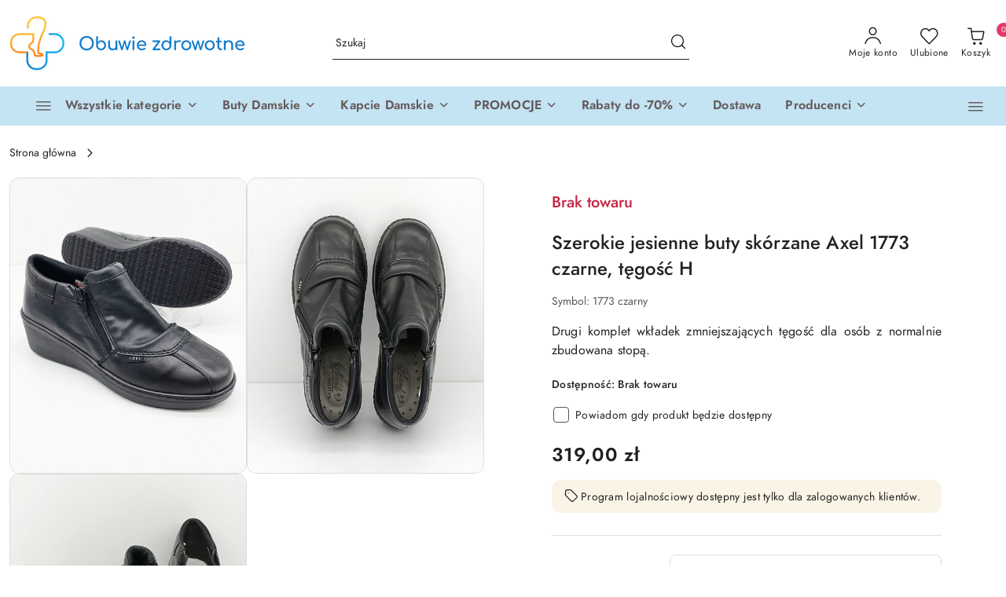

--- FILE ---
content_type: text/html; charset=utf-8
request_url: https://obuwie-zdrowotne.pl/Szerokie-jesienne-buty-skorzane-Axel-1773-czarne-tegosc-H-p2065
body_size: 51880
content:
<!DOCTYPE html>
<html lang="pl" currency="PLN"  class=" ">
	<head>
		<meta http-equiv="Content-Type" content="text/html; charset=UTF-8" />
		<meta name="description" content="Szerokie jesienne buty skórzane Axel 1773 czarne, tęgość H ⭐ Sklep z butami obuwie-zdrowotne.pl ⭐ Szeroki asortyment butów ortopedycznych i medycznych ⭐ Kup teraz!">
		<meta name="keywords" content="Szerokie,jesienne,buty,skórzane,Axel,czarne,tęgość,⭐,Sklep,butami,obuwie,zdrowotne,pl,Szeroki,asortyment,butów,ortopedycznych,medycznych,Kup,teraz,">
					<meta name="generator" content="Sky-Shop">
						<meta name="author" content="www.obuwie-zdrowotne.pl - działa na oprogramowaniu sklepów internetowych Sky-Shop.pl">
		<meta name="viewport" content="width=device-width, initial-scale=1.0">
		<meta name="skin_id" content="flex">
		<meta property="og:title" content="Szerokie jesienne buty skórzane Axel 1773 czarne, tęgość H - obuwie-zdrowotne.pl">
		<meta property="og:description" content="Szerokie jesienne buty skórzane Axel 1773 czarne, tęgość H ⭐ Sklep z butami obuwie-zdrowotne.pl ⭐ Szeroki asortyment butów ortopedycznych i medycznych ⭐ Kup teraz!">
					<meta property="og:image" content="https://obuwie-zdrowotne.pl/images/obuwie/7000-8000/Szerokie-jesienne-buty-skorzane-A-el-1773-czarne-tegosc-H_%5B7907%5D_568.jpg">
			<meta property="og:image:type" content="image/jpeg">
			<meta property="og:image:width" content="568">
			<meta property="og:image:height" content="710">
			<link rel="image_src" href="https://obuwie-zdrowotne.pl/images/obuwie/7000-8000/Szerokie-jesienne-buty-skorzane-A-el-1773-czarne-tegosc-H_%5B7907%5D_568.jpg">
							<link rel="shortcut icon" href="/upload/obuwie/favicon.png">
									<link rel="next" href="https://obuwie-zdrowotne.pl/Szerokie-jesienne-buty-skorzane-Axel-1773-czarne-tegosc-H-p2065/pa/2#scr">
								<title>Szerokie jesienne buty skórzane Axel 1773 czarne, tęgość H - obuwie-zdrowotne.pl</title>
		

				



<!-- edrone -->



	
        <script>
        const getCookie = (name) => {
            const pair = document.cookie.split('; ').find(x => x.startsWith(name+'='))
            if (pair) {
                return JSON.parse(pair.split('=')[1])
            }
        }

        const ccCookie = getCookie('cc_cookie')

        window.dataLayer = window.dataLayer || [];
        function gtag(){dataLayer.push(arguments);}

        gtag('consent', 'default', {
            'ad_storage': 'denied',
            'analytics_storage': 'denied',
            'ad_user_data': 'denied',
            'ad_personalization':  'denied',
            'security_storage': 'denied',
            'personalization_storage': 'denied',
            'functionality_storage': 'denied',
            wait_for_update: 500
        });

        // --- MICROSOFT ---
        window.uetq = window.uetq || [];
        window.uetq.push('consent', 'default', {
            'ad_storage': 'denied'
        });

        if (ccCookie) {
            gtag('consent', 'update', {
                'ad_storage': ccCookie.categories.includes('marketing') ? 'granted' : 'denied',
                'analytics_storage': ccCookie.categories.includes('analytics') ? 'granted' : 'denied',
                'ad_user_data': ccCookie.categories.includes('marketing') ? 'granted' : 'denied',
                'ad_personalization':  ccCookie.categories.includes('marketing') ? 'granted' : 'denied',
                'security_storage': 'granted',
                'personalization_storage': 'granted',
                'functionality_storage': 'granted'
            });

            // --- MICROSOFT ---
            window.uetq.push('consent', 'update', {
                'ad_storage': ccCookie.categories.includes('marketing') ? 'granted' : 'denied'
            });
        }

    </script>
        <script async src="https://www.googletagmanager.com/gtag/js?id=G-N31H70VGX6"></script>
    <script>
        window.dataLayer = window.dataLayer || [];
        function gtag(){dataLayer.push(arguments);}
        gtag('js', new Date());

        gtag('config', 'G-N31H70VGX6');
    </script>
	
<script type="text/plain" data-cookiecategory="marketing">
    gtag('config', 'AW-791652598');
                gtag('event', 'view_item', {
            'value': parseFloat('319.00'),            'items': [{
                'id': '2065',
                'google_business_vertical': 'retail'
            }]
        });
    </script>

	
<!-- Google Tag Manager -->
<script>(function(w,d,s,l,i){w[l]=w[l]||[];w[l].push({'gtm.start':
        new Date().getTime(),event:'gtm.js'});var f=d.getElementsByTagName(s)[0],
    j=d.createElement(s),dl=l!='dataLayer'?'&l='+l:'';j.async=true;j.src=
    'https://www.googletagmanager.com/gtm.js?id='+i+dl;f.parentNode.insertBefore(j,f);
})(window,document,'script','dataLayer','GTM-NFR4JGHH');</script>
<!-- End Google Tag Manager -->

	<script>
		var GA_4_PRODUCTS_DATA =  [{"item_id":2065,"item_brand":null,"item_category":null}] ;
			</script>







		<script type="text/javascript">

			function imageLoaded(element, target = "prev") {
				let siblingElement;
				if (target === "prev") {
					siblingElement = element.previousElementSibling;
				} else if (target === "link") {
					siblingElement = element.parentElement.previousElementSibling;
				}
				if (siblingElement && (siblingElement.classList.contains("fa") || siblingElement.classList.contains("icon-refresh"))) {
					siblingElement.style.display = "none";
				}
			}
			</script>

        		<link rel="stylesheet" href="/view/new/scheme/public/_common/scss/libs/bootstrap5.min.css">
		<link rel="stylesheet"  href="/view/new/scheme/public/_common/scss/libs/angular-material.min.css">
		
		<link rel="stylesheet" href="/view/new/userContent/obuwie/style.css?v=604">
		<meta name="google-site-verification" content="uN6HnS3j9L0WfHxPrpOp980OnqyqW-hboTzNfPM4zbs">
<meta name="google-site-verification" content="DETSqmfVcch_KJWHfwSuPb7anT9A2C5_nqd7MxxBxC4">
<style>
p {
font-size: 1.2rem !important;
text-align: justify !important;
}
li {
font-size: 1.2rem !important;
}
</style>

<script type='application/ld+json'>
{
"@context": "https://www.schema.org",
"@type": "Organization",
"name": "Obuwie zdrowotne - sklep obuwie-zdrowotne.pl",
"legalName": "Edyta Bielecka-Plewa Dromed Arte",
"url": "https://obuwie-zdrowotne.pl",
"image": "https://obuwie-zdrowotne.pl/upload/obuwie/logos/logo-obuwie-zdrowotne2000.webp",
"logo": "https://obuwie-zdrowotne.pl/upload/obuwie/logos/logo-obuwie-zdrowotne2000.webp",
"telephone": "507795414",
"email": "sklep@obuwie-zdowotne.pl",
"vatID": "6792040081",
"address": [
{
"type": "PostalAddress",
"addressLocality": "Kraków",
"streetAddress": "Łagiewnicka 39",
"postalCode": "30-417",
"addressCountry": "PL",
"addressRegion": "Małopolskie"
}]
}
</script>
		
		<script src="/view/new/scheme/public/_common/js/libs/promise/promise.min.js"></script>
		<script src="/view/new/scheme/public/_common/js/libs/jquery/jquery.min.js"></script>
		<script src="/view/new/scheme/public/_common/js/libs/angularjs/angularjs.min.js"></script>
	</head>
	<body 		  data-coupon-codes-active="1"
		  data-free-delivery-info-active="1"
		  data-generate-pdf-config="CART"
		  data-hide-price="0"
		  data-is-user-logged-id="0"
		  data-loyalty-points-active="1"
		  data-cart-simple-info-quantity="0"
		  data-cart-simple-info-price="0,00 zł"
		  data-base="PLN"
		  data-used="PLN|zł"
		  data-rates="'PLN':1"
		  data-decimal-hide="0"
		  data-decimal=","
		  data-thousand=" "
		   data-js-hash="e9fa66a474"		  data-gtag-events="true" data-gtag-id="G-N31H70VGX6"		  		  class="		  		  		  		  "
		  		  		  		  		  data-hurt-price-type=""
		  data-hurt-price-text=""
		  		  data-tax="23"
	>
		<style>
  .swal-shop-newsletter-popup .swal2-content .container-fluid > .row > [class*='col-'] { 
     padding: 25px 10px 25px 23px !important;
   }


  .swal-shop-newsletter-popup{
    max-height: 410px !important;
    overflow: hidden !important;
    width: 750px!important;

  }

  .swal-shop-newsletter-popup::before{
      content: url('/upload/obuwie/newsletter/Group-180.png');
      position: absolute;
      left: 0px;
      top: -4px;
    }
.swal2-container .swal2-modal.swal-shop-newsletter-popup .swal2-content .container-fluid{
background-image: none!important;
}
  .swal2-container .swal2-modal.swal-shop-newsletter-popup .swal2-content .container-fluid > .row > [class*='col-'] > div{
     width: 51%!important;
     font-family: calibryRegular;
     padding-bottom: 55px;
   }
  .swal2-container .swal2-modal.swal-shop-newsletter-popup .swal2-content .container-fluid > .row > [class*='col-'] > div 
  .ss-error-container:before{border-radius: 0!important;}
  .swal2-modal.swal-shop-newsletter-popup h3{
     font-size: 25px;
     font-family: calibryBold;
     padding-bottom: 20px;
     margin-bottom: 20px;
color: black;
text-transform: uppercase;
position: relative;
  }
.swal2-modal.swal-shop-newsletter-popup h3:after{
content:'';
position: absolute;
bottom: 0;
left: 0;
height: 2px;
width: 60px;
background: #EDA608;
}

  .swal2-modal.swal-shop-newsletter-popup p{
    font-size: 18px;
color: black;
margin-bottom: 30px;
  }
  
  .swal2-modal.swal-shop-newsletter-popup .newsletter-form{
   margin-top: 0!important;
  }
.swal2-container .swal2-modal.swal-shop-newsletter-popup .swal2-content .container-fluid > .row > [class*='col-'] > div .newsletter-form [class*='col-']:first-of-type{
width: 350px;
}


  .swal2-modal.swal-shop-newsletter-popup .newsletter-form .newsletter-input{
    border: none!important;
    border-radius: 30px!important;
    border: none!important;
    padding-left: 0px!important;
    height: 40px!important;
padding: 0 60px 0 10px!important;
  }

.swal2-container .swal2-modal.swal-shop-newsletter-popup .swal2-content .container-fluid > .row > [class*='col-'] > div .newsletter-form [class*='col-']:last-of-type{
    position: absolute;
    right: 28px;
    width: 61px;
    text-align: center;
    margin: 0;
    padding: 0;
}


 .swal2-container .swal2-modal.swal-shop-newsletter-popup .swal2-content .container-fluid > .row > [class*='col-'] > div 
 .newsletter-form .newsletter-button {
height: 40px!important;
    height: 40px!important;
    border: none!important;
    border-radius: 0!important;
    width: 100%;
    margin-left: 0px;
    background: url(/upload/obuwie/newsletter/popup-btn.svg)!important;
    color: transparent!important;
    background-size: cover!important;
    padding: 0;
 }


 .swal2-container .swal2-modal.swal-shop-newsletter-popup .swal2-content .container-fluid > .row > [class*='col-'] > div 
 .newsletter-form .newsletter-button:hover {
    background: url(/upload/obuwie/newsletter/popup-btn.svg)!important;
    border: none!important;
    color: transparent!important;
  }

 .swal2-modal.swal-shop-newsletter-popup .breadcrumps{
    font-size: 16px;
    position: absolute;
    bottom: 0;
  }

  body .swal2-container .swal2-modal.swal-shop-newsletter-popup .swal2-content .container-fluid > .row > [class*='col-'] 
  .close-shape:before, body .swal2-container .swal2-modal.swal-shop-newsletter-popup .swal2-content .container-fluid > .row 
  > [class*='col-'] .close-shape:after{
    background: #1F314F!important;
  }
.swal2-container .swal2-modal.swal-shop-newsletter-popup .swal2-content .container-fluid > .row > [class*='col-'] > div .ss-error-container{
right: unset!important;
left: 0;
width: 345px!important;
}

.products-list-page.mod-products-list-page-1 .category-description.top {
text-align: justify;
}

</style>


<script>

var tag = document.createElement("script");

tag.src = "https://cdn.allekurier.pl/mail-box/banner.js?hid=e1322966-a195-4f4a-90b5-2f4cac9a02db";

document.getElementsByTagName("body")[0].appendChild(tag);

</script>

<script defer>
var elements = document.getElementsByTagName("h1");

document.addEventListener("DOMContentLoaded", function () {

for (var i = 0, l=elements.length; i <= l; i++) {
elements[i].innerHTML = elements[i].innerHTML.replace(/producent - /gi, '');
console.log(elements[i]);
}

});

</script>
		
					
<!-- Google Tag Manager (noscript) -->
<noscript>
    <iframe src="https://www.googletagmanager.com/ns.html?id=G-N31H70VGX6"
                  height="0" width="0" style="display:none;visibility:hidden"></iframe>
</noscript>
<!-- End Google Tag Manager (noscript) -->
		


<div id="aria-live" role="alert" aria-live="assertive" class="sr-only">&nbsp;</div>
<main class="skyshop-container" data-ng-app="SkyShopModule">
		
<div class="header_topbar_logo_search_basket_verticalmenu_slider-wrapper header_wrapper" data-ng-controller="CartCtrl" data-ng-init="init({type: 'QUICK_CART', turnOffSales: 0})">
        
<md-sidenav role="dialog" aria-modal="true" ng-cloak md-component-id="mobile-cart" class="md-sidenav-right position-fixed full-width-sidenav" sidenav-swipe>
    <md-content layout-padding="">
        <div class="dropdown dropdown-quick-cart">
            
<div data-ng-if="data.cartSelected || data.hidePrice" id="header_cart" class="header_cart">
    <!--googleoff: all-->

    <div class="header_cart_title d-flex align-items-center justify-content-between hidden-on-desktop">
        <span class="sky-f-body-bold">Koszyk (<span data-ng-bind="data.cartAmount">0</span>)</span>
        <button aria-label="Zamknij podgląd koszyka" class="border-0 bg-transparent d-flex" data-ng-keydown="closeMobileCart($event)" data-ng-click="closeMobileCart($event)"><span class="icon-close_24 icon-24 icon-600"></span></button>
    </div>

    <div data-ng-if="data.cartSelected.items.length" class="products-scroll" data-scrollbar>
        <ul class="products">
            <li aria-labelledby="prod-[{[$index]}]-name"
                    data-nosnippet data-ng-repeat="item in data.cartSelected.items track by item.id"
                data-ng-if="item.type !== 'GRATIS_PRODUCT'"
                class="product-tile justify-content-between d-flex align-items-start">

                <button class="d-flex flex-grow-1 border-0 bg-transparent text-decoration-children" data-ng-click="openProductPage(item.product)" data-ng-disabled="isApiPending">
                    <img class="product-image"
                         data-ng-srcset="[{[item.product.photo.url]}] 75w"
                         sizes="(max-width: 1200px) 75px, 100px"
                         data-ng-src="[{[item.product.photo.url]}]"
                         alt="[{[item.product.name]}]"
                         aria-hidden="true"/>
                    <div>
                        <h3 id="prod-[{[$index]}]-name"
                            class="product-name sky-f-small-regular text-start child-decoration">
                            <span aria-label="Produkt [{[$index+1]}]:"></span>
                            <span data-ng-bind="item.product.name"></span>
                        </h3>
                        <p class="product-total text-start">
                            <span class="sr-only">Ilość:</span>
                            <span data-ng-bind="item.quantity"></span>
                            <span aria-hidden="true">x</span>
                            <span class="sr-only">Cena jednostkowa:</span>
                            <span class="sky-f-small-bold text-lowercase" data-ng-bind-html="item.unitPriceSummary | priceFormat:''"></span>
                        </p>
                    </div>
                </button>
                <div>
                    <button aria-label="Usuń produkt z koszyka: [{[item.product.name]}]"
                            type="button"
                            class="d-flex border-0 bg-transparent p-0 m-2"
                            is-disabled="isApiPending"
                            remove-list-item
                            parent-selector-to-remove="'li'"
                            collapse-animation="true"
                            click="deleteCartItem(item.id)">
                        <span class="icon-close_circle_24 icon-18 cursor-pointer">
                        <span class="path1"></span>
                        <span class="path2"></span>
                    </span>
                    </button>

                </div>
            </li>
        </ul>
    </div>
    <div data-ng-if="!data.cartSelected.items.length"
         class="cart-empty d-flex justify-content-center align-items-center">
        <span class="sky-f-body-medium">Koszyk jest pusty</span>
    </div>
    
<section data-ng-if="cartFinalDiscountByFreeDelivery() || (data.cartFreeDelivery && data.cartFreeDelivery.status !== data.cartFreeDeliveryStatuses.NOT_AVAILABLE)" class="free_shipment sky-statement-green sky-rounded-4 sky-mb-1">
  <div data-ng-if="!cartFinalDiscountByFreeDelivery()  && data.cartFreeDelivery && data.cartFreeDelivery.missingAmount > 0">
    <p class="d-flex justify-content-center align-items-center mb-0 color-inherit">
      <span class="icon-truck icon-24 me-2"></span>
      <span class="core_addAriaLivePolite sky-f-caption-regular">
            Do bezpłatnej dostawy brakuje
        <span class="sky-f-caption-medium text-lowercase" data-ng-bind-html="data.cartFreeDelivery | priceFormat: ''">-,--</span>
        </span>
    </p>
  </div>
  <div data-ng-if="cartFinalDiscountByFreeDelivery() || data.cartFreeDelivery.missingAmount <= 0">
    <div class="cart-upper strong special free-delivery d-flex justify-content-center align-items-center">
      <span class="icon-truck icon-24 me-2 sky-text-green-dark"></span>
      <span class="core_addAriaLivePolite sky-f-caption-medium sky-text-green-dark text-uppercase">Darmowa dostawa!</span>
    </div>
  </div>
</section>    <div role="region" aria-labelledby="order_summary">
        <h3 id="order_summary" class="sr-only">Podsumowanie zamówienia</h3>
        <p class="d-flex justify-content-between color-inherit mb-0">
                <span class="sky-f-body-bold sky-letter-spacing-1per">Suma                 </span>
            <span data-ng-if="!data.hidePrice" class="price-color sky-f-body-bold sky-letter-spacing-1per"
                  data-ng-bind-html="data.cartSelected.priceSummary | priceFormat:'':true">0,00 zł</span>
            <span data-ng-if="data.hidePrice" class="sky-f-body-bold"></span>
        </p>
                <p class="quick-cart-products-actions__summary-discount-info mb-0" data-ng-if="data.cartSelected.priceSummary.final.gross != data.cartSelected.priceSummary.base.gross">
            <small>Cena uwzględnia rabaty</small>
        </p>
    </div>
    <div class="execute-order-container">
        <button type="button"
                data-ng-click="executeOrder($event)"
                data-ng-keydown="executeOrder($event)"
                class="btn btn-primary sky-f-body-bold d-block w-100">
            Realizuj zamówienie
        </button>
    </div>


    <!--googleon: all-->
</div>        </div>
    </md-content>
</md-sidenav>        <header class="header header_topbar_logo_search_basket_verticalmenu_slider " data-sticky="no">
        

<div class="header_searchbar_panel d-flex align-items-top">
  <div class="container-xxl">
    <div class="container container-wrapper d-flex justify-content-center">
      
<form id="header_panel_searchbar" class="header_searchbar" method="GET" action="/category/#top">

    <div class="sky-input-group-material input-group">
        <input aria-label="Wyszukaj produkt"
               class="form-control sky-f-small-regular p-1 pb-0 pt-0 pe-4 "
               cy-data="headerSearch"
               type="search"
               name="q"
               value=""
               placeholder="Szukaj"
               autocomplete="off"
               product-per-page="5"
                       />
                <button type="submit" value="Szukaj" aria-label="Szukaj i przejdź do wyników wyszukiwania" class="p-1 pb-0 pt-0">
            <span class="icon-search_big icon-20"></span>
        </button>
    </div>
    </form>      <button aria-label="Zamknij wyszukiwarkę" id="toggleHeaderSearchbarPanel" type="button" class="close-searchbar ms-2 bg-transparent border-0">
        <span class="icon-close_28 icon-28"></span>
      </button>
    </div>
  </div>
</div>
<div class="container-xxl header_with_searchbar">
  <div class="container container-wrapper">
    <div class="header-components d-flex justify-content-between align-items-center">
      <div class="logo-wrapper d-flex hidden-on-desktop">
        <div class="d-flex align-items-center w-100">
          
<div class="hidden-on-desktop d-flex align-items-center mb-3 mt-3">
    <button aria-label="Otwórz menu główne" type="button" id="mobile-open-flex-menu" class="icon-hamburger_menu icon-23 sky-cursor-pointer border-0 bg-transparent p-0 icon-black"></button>

    <div id="mobile-flex-menu" class="flex_menu">
        <div class="flex_menu_title d-flex align-items-center justify-content-between hidden-on-desktop">
            <button aria-label="Powrót do poprzedniego poziomu menu" class="flex_back_button icon-arrow_left_32 icon-600 bg-transparent border-0 p-0 icon-black" ></button>
            <span class="sky-f-body-bold title">
                <span class="ms-3 me-3 logo">
                    
<!--PARAMETERS:
    COMPONENT_CLASS
    SRC
    ALT
    DEFAULT_ALT
-->

<a href="/" class=" header_mobile_menu_logo d-flex align-items-center">
    <img data-src-old-browser="/upload/obuwie/logos/logo-obuwie-zdrowotne2000_1.png"  src="/upload/obuwie/logos/logo-obuwie-zdrowotne2000.webp" alt=" www.obuwie-zdrowotne.pl " />
</a>                </span>

            </span>
            <button id="mobile-flex-menu-close" type="button" aria-label="Zamknij menu główne" class="icon-close_24 icon-24 icon-600 mx-3 bg-transparent border-0 p-0 icon-black"></button>
        </div>
        <div class="categories-scroll scroll-content">
            <ul class="main-categories categories-level-1">
                                <li>
                    <a role="button" data-title="Wszystkie kategorie" aria-haspopup="true"  tabindex="0">
                        <span>Wszystkie kategorie</span>
                        <span class="icon-arrow_right_16 icon-16 icon-600"></span>
                    </a>
                    <ul>
                                                                                    <li>
                                    <a tabindex="0" data-title="Nowa kolekcja JESIEŃ ZIMA" >
                                        <span>Nowa kolekcja JESIEŃ ZIMA</span>
                                                                                <span class="icon-arrow_right_16 icon-16 icon-600"></span>
                                                                            </a>
                                                                        
<ul>
            <li>
            <a data-title="JESIEŃ ZIMA 2025"  href="/JESIEN-ZIMA-2025-c678" >
                <span>JESIEŃ ZIMA 2025</span>
                            </a>
                    </li>
    </ul>                                                                    </li>
                                                            <li>
                                    <a tabindex="0" data-title="Znane marki" >
                                        <span>Znane marki</span>
                                                                                <span class="icon-arrow_right_16 icon-16 icon-600"></span>
                                                                            </a>
                                                                        
<ul>
            <li>
            <a data-title="Buty Ara"  href="/Ara" >
                <span>Buty Ara</span>
                                    <span class="icon-arrow_right_16 icon-16 icon-600"></span>
                            </a>
                            <ul>
                                            <li>
                            <a data-title="Ara botki damskie"  href="/Ara-botki-damskie-c776" >
                                <span>Ara botki damskie</span>
                            </a>
                        </li>
                                            <li>
                            <a data-title="Ara czółenka damskie"  href="/Ara-czolenka" >
                                <span>Ara czółenka damskie</span>
                            </a>
                        </li>
                                            <li>
                            <a data-title="Ara półbuty damskie"  href="/Ara-polbuty-damskie" >
                                <span>Ara półbuty damskie</span>
                            </a>
                        </li>
                                            <li>
                            <a data-title="Ara sneakersy damskie"  href="/Ara-sneakersy" >
                                <span>Ara sneakersy damskie</span>
                            </a>
                        </li>
                                            <li>
                            <a data-title="Ara sandały damskie"  href="/Ara-sandaly" >
                                <span>Ara sandały damskie</span>
                            </a>
                        </li>
                                            <li>
                            <a data-title="Ara klapki damskie"  href="/Ara-klapki-damskie" >
                                <span>Ara klapki damskie</span>
                            </a>
                        </li>
                                            <li>
                            <a data-title="Ara buty zimowe"  href="/Ara-Buty-damskie-zimowe" >
                                <span>Ara buty zimowe</span>
                            </a>
                        </li>
                                            <li>
                            <a data-title="Ara GORE-TEX"  href="/Ara-GORE-TEX-c777" >
                                <span>Ara GORE-TEX</span>
                            </a>
                        </li>
                                            <li>
                            <a data-title="Ara styl CASUAL"  href="/Obuwie-Ara-styl-casual" >
                                <span>Ara styl CASUAL</span>
                            </a>
                        </li>
                                            <li>
                            <a data-title="Ara styl ELEGANCKI"  href="/buty-ara-eleganckie" >
                                <span>Ara styl ELEGANCKI</span>
                            </a>
                        </li>
                                            <li>
                            <a data-title="ARA Wyprzedaż"  href="/Buty-ARA-outlet" >
                                <span>ARA Wyprzedaż</span>
                            </a>
                        </li>
                                            <li>
                            <a data-title="Ara MĘSKIE buty"  href="/Ara-buty-meskie" >
                                <span>Ara MĘSKIE buty</span>
                            </a>
                        </li>
                                    </ul>
                    </li>
            <li>
            <a data-title="Buty Axel Kosela"  href="/Axel" >
                <span>Buty Axel Kosela</span>
                                    <span class="icon-arrow_right_16 icon-16 icon-600"></span>
                            </a>
                            <ul>
                                            <li>
                            <a data-title="Botki Axel Comfort"  href="/Buty-Axel-nad-kostke" >
                                <span>Botki Axel Comfort</span>
                            </a>
                        </li>
                                            <li>
                            <a data-title="Sandały Axel damskie"  href="/Sandaly-Axel-damskie" >
                                <span>Sandały Axel damskie</span>
                            </a>
                        </li>
                                            <li>
                            <a data-title="Półbuty Axel damskie"  href="/Polbuty-Axel-damskie-2" >
                                <span>Półbuty Axel damskie</span>
                            </a>
                        </li>
                                            <li>
                            <a data-title="Buty Axel na haluksy"  href="/Buty-Axel-na-haluksy" >
                                <span>Buty Axel na haluksy</span>
                            </a>
                        </li>
                                            <li>
                            <a data-title="Buty Axel na palce młotkowate"  href="/Buty-Axel-na-palce-mlotkowate" >
                                <span>Buty Axel na palce młotkowate</span>
                            </a>
                        </li>
                                            <li>
                            <a data-title="Buty Axel zimowe"  href="/Buty-Axel-zimowe" >
                                <span>Buty Axel zimowe</span>
                            </a>
                        </li>
                                            <li>
                            <a data-title="Buty Axel jesienno wiosenne"  href="/Buty-Axel-jesienno-wiosenne-c764" >
                                <span>Buty Axel jesienno wiosenne</span>
                            </a>
                        </li>
                                            <li>
                            <a data-title="Buty Axel na lato"  href="/Buty-Axel-na-lato" >
                                <span>Buty Axel na lato</span>
                            </a>
                        </li>
                                            <li>
                            <a data-title="Buty AXEL KOSELA Wyprzedaż"  href="/Buty-AXEL-KOSELA-Wyprzedaz-c684" >
                                <span>Buty AXEL KOSELA Wyprzedaż</span>
                            </a>
                        </li>
                                    </ul>
                    </li>
            <li>
            <a data-title="Buty Waldlaufer"  href="/Buty-Waldlaufer-2" >
                <span>Buty Waldlaufer</span>
                                    <span class="icon-arrow_right_16 icon-16 icon-600"></span>
                            </a>
                            <ul>
                                            <li>
                            <a data-title="Waldlaufer sandały damskie i męskie"  href="/Buty-Waldlaufer-sandaly-damskie-i-meskie" >
                                <span>Waldlaufer sandały damskie i męskie</span>
                            </a>
                        </li>
                                            <li>
                            <a data-title="Waldlaufer klapki damskie i męskie"  href="/Buty-Waldlaufer-klapki-damskie-i-meskie" >
                                <span>Waldlaufer klapki damskie i męskie</span>
                            </a>
                        </li>
                                            <li>
                            <a data-title="Waldlaufer półbuty damskie i męskie"  href="/Obuwie-Waldlaufer-polbuty-damskie-i-meskie" >
                                <span>Waldlaufer półbuty damskie i męskie</span>
                            </a>
                        </li>
                                            <li>
                            <a data-title="Waldlaufer Hirsch"  href="/Waldlaufer-Hirsch" >
                                <span>Waldlaufer Hirsch</span>
                            </a>
                        </li>
                                            <li>
                            <a data-title="Waldlaufer Dynamic MBT"  href="/Waldlaufer-Dynamic-MBT" >
                                <span>Waldlaufer Dynamic MBT</span>
                            </a>
                        </li>
                                            <li>
                            <a data-title="Waldalufer buty jesienne i zimowe"  href="/Waldalufer-buty-jesienne-i-zimowe-c545" >
                                <span>Waldalufer buty jesienne i zimowe</span>
                            </a>
                        </li>
                                            <li>
                            <a data-title="WALDLAUFER Wyprzedaż"  href="/WALDLAUFER-Wyprzedaz-c685" >
                                <span>WALDLAUFER Wyprzedaż</span>
                            </a>
                        </li>
                                    </ul>
                    </li>
            <li>
            <a data-title="Buty Solidus"  href="/Buty-Solidus-c543" >
                <span>Buty Solidus</span>
                                    <span class="icon-arrow_right_16 icon-16 icon-600"></span>
                            </a>
                            <ul>
                                            <li>
                            <a data-title="Solidus sandały i klapki"  href="/Solidus-sandaly-i-klapki-c432" >
                                <span>Solidus sandały i klapki</span>
                            </a>
                        </li>
                                            <li>
                            <a data-title="Solidus półbuty i trzewiki"  href="/Solidus-polbuty-i-trzewiki-c498" >
                                <span>Solidus półbuty i trzewiki</span>
                            </a>
                        </li>
                                            <li>
                            <a data-title="Solidus obuwie zimowe"  href="/Solidus-obuwie-zimowe-c687" >
                                <span>Solidus obuwie zimowe</span>
                            </a>
                        </li>
                                            <li>
                            <a data-title="Solidus Wyprzedaż"  href="/Solidus-Wyprzedaz-c688" >
                                <span>Solidus Wyprzedaż</span>
                            </a>
                        </li>
                                    </ul>
                    </li>
            <li>
            <a data-title="Buty Rieker Antistress"  href="/Buty-Rieker-Antistress" >
                <span>Buty Rieker Antistress</span>
                                    <span class="icon-arrow_right_16 icon-16 icon-600"></span>
                            </a>
                            <ul>
                                            <li>
                            <a data-title="Rieker buty jesienne zimowe"  href="/Buty-Rieker-jesienne-zimowe-damskie-i-meskie" >
                                <span>Rieker buty jesienne zimowe</span>
                            </a>
                        </li>
                                            <li>
                            <a data-title="Rieker kozaki damskie"  href="/Rieker-kozaki-damskie" >
                                <span>Rieker kozaki damskie</span>
                            </a>
                        </li>
                                            <li>
                            <a data-title="Rieker botki damskie"  href="/Rieker-botki-damskie-c718" >
                                <span>Rieker botki damskie</span>
                            </a>
                        </li>
                                            <li>
                            <a data-title="Rieker buty za kostkę"  href="/Rieker-buty-za-kostke" >
                                <span>Rieker buty za kostkę</span>
                            </a>
                        </li>
                                            <li>
                            <a data-title="Rieker sneakersy damskie"  href="/Rieker-sneakersy-damskie" >
                                <span>Rieker sneakersy damskie</span>
                            </a>
                        </li>
                                            <li>
                            <a data-title="Rieker półbuty i sneakersy"  href="/Polbuty-Rieker-Antistress" >
                                <span>Rieker półbuty i sneakersy</span>
                            </a>
                        </li>
                                            <li>
                            <a data-title="Rieker klapki damskie i męskie"  href="/Rieker-klapki-damskie-i-meskie" >
                                <span>Rieker klapki damskie i męskie</span>
                            </a>
                        </li>
                                            <li>
                            <a data-title="Rieker sandały damskie i męskie"  href="/Rieker-sandaly-damskie-i-meskie" >
                                <span>Rieker sandały damskie i męskie</span>
                            </a>
                        </li>
                                            <li>
                            <a data-title="Rieker Ready2Go"  href="/Rieker-Ready2Go-c763" >
                                <span>Rieker Ready2Go</span>
                            </a>
                        </li>
                                            <li>
                            <a data-title="RiekerTEX buty z membraną"  href="/RiekerTEX-buty-z-membrana-c775" >
                                <span>RiekerTEX buty z membraną</span>
                            </a>
                        </li>
                                            <li>
                            <a data-title="Rieker Premium - REMONTE"  href="/Rieker-Premium-REMONTE-c713" >
                                <span>Rieker Premium - REMONTE</span>
                            </a>
                        </li>
                                            <li>
                            <a data-title="Torebki Rieker"  href="/Damskie-torebki-Rieker" >
                                <span>Torebki Rieker</span>
                            </a>
                        </li>
                                            <li>
                            <a data-title="RIEKER Wyprzedaż"  href="/RIEKER-Wyprzedaz-c682" >
                                <span>RIEKER Wyprzedaż</span>
                            </a>
                        </li>
                                    </ul>
                    </li>
            <li>
            <a data-title="Buty Berkemann"  href="/Berkemann" >
                <span>Buty Berkemann</span>
                                    <span class="icon-arrow_right_16 icon-16 icon-600"></span>
                            </a>
                            <ul>
                                            <li>
                            <a data-title="Berkemann klapki damskie i męskie"  href="/Berkemann-klapki-damskie-i-meskie" >
                                <span>Berkemann klapki damskie i męskie</span>
                            </a>
                        </li>
                                            <li>
                            <a data-title="Berkemann kapcie, pantolety"  href="/Berkemann-kapcie-pantolety-c794" >
                                <span>Berkemann kapcie, pantolety</span>
                            </a>
                        </li>
                                            <li>
                            <a data-title="Berkemann sandały damskie i męskie"  href="/Berkemann-sandaly-damskie-i-meskie" >
                                <span>Berkemann sandały damskie i męskie</span>
                            </a>
                        </li>
                                            <li>
                            <a data-title="Berkemann półbuty damskie i męskie"  href="/Buty-Berkemann-polbuty-damskie-i-meskie" >
                                <span>Berkemann półbuty damskie i męskie</span>
                            </a>
                        </li>
                                            <li>
                            <a data-title="Berkemann obuwie medyczne"  href="/Berkemann-obuwie-medyczne-c464" >
                                <span>Berkemann obuwie medyczne</span>
                            </a>
                        </li>
                                            <li>
                            <a data-title="Berkemann Wyprzedaż"  href="/Berkemann-Wyprzedaz-c683" >
                                <span>Berkemann Wyprzedaż</span>
                            </a>
                        </li>
                                    </ul>
                    </li>
            <li>
            <a data-title="Buty Podowell"  href="/buty-podowell-damskie-i-meskie" >
                <span>Buty Podowell</span>
                                    <span class="icon-arrow_right_16 icon-16 icon-600"></span>
                            </a>
                            <ul>
                                            <li>
                            <a data-title="Buty Podowell sandały klapki"  href="/Buty-Podowell-sandaly-i-klapki" >
                                <span>Buty Podowell sandały klapki</span>
                            </a>
                        </li>
                                            <li>
                            <a data-title="Buty Podowell półbuty, trzewiki"  href="/Buty-Podowell-polbuty-trzewiki-c431" >
                                <span>Buty Podowell półbuty, trzewiki</span>
                            </a>
                        </li>
                                            <li>
                            <a data-title="Buty na obrzęki limfatyczne"  href="/Buty-na-obrzeki-limfatyczne" >
                                <span>Buty na obrzęki limfatyczne</span>
                            </a>
                        </li>
                                            <li>
                            <a data-title="Podowell Wyprzedaż"  href="/Podowell-Wyprzedaz-c786" >
                                <span>Podowell Wyprzedaż</span>
                            </a>
                        </li>
                                    </ul>
                    </li>
            <li>
            <a data-title="Buty Dr Orto"  href="/Buty-profilaktyczne-Dr-Orto" >
                <span>Buty Dr Orto</span>
                                    <span class="icon-arrow_right_16 icon-16 icon-600"></span>
                            </a>
                            <ul>
                                            <li>
                            <a data-title="Dr Orto półbuty damskie i męskie"  href="/Buty-Dr-Orto-polbuty-damskie-i-meskie" >
                                <span>Dr Orto półbuty damskie i męskie</span>
                            </a>
                        </li>
                                            <li>
                            <a data-title="Dr Orto sandały damskie i męskie"  href="/Buty-Dr-Orto-sandaly-damskie-i-meskie" >
                                <span>Dr Orto sandały damskie i męskie</span>
                            </a>
                        </li>
                                            <li>
                            <a data-title="Dr Orto klapki damskie i męskie"  href="/Buty-Dr-Orto-klapki-damskie-i-meskie" >
                                <span>Dr Orto klapki damskie i męskie</span>
                            </a>
                        </li>
                                            <li>
                            <a data-title="Dr Orto buty na stopę cukrzycową"  href="/Dr-Orto-buty-na-stope-cukrzycowa-c720" >
                                <span>Dr Orto buty na stopę cukrzycową</span>
                            </a>
                        </li>
                                            <li>
                            <a data-title="Dr Orto buty na haluksy"  href="/Dr-Orto-buty-na-haluksy-c721" >
                                <span>Dr Orto buty na haluksy</span>
                            </a>
                        </li>
                                            <li>
                            <a data-title="Dr Orto kapcie zdrowotne"  href="/Dr-Orto-kapcie-zdrowotne-c748" >
                                <span>Dr Orto kapcie zdrowotne</span>
                            </a>
                        </li>
                                            <li>
                            <a data-title="Buty Dr Orto wełniane"  href="/Buty-Dr-Orto-Home-Wool" >
                                <span>Buty Dr Orto wełniane</span>
                            </a>
                        </li>
                                            <li>
                            <a data-title="Buty Dr Orto nad kostkę"  href="/Buty-Dr-Orto-nad-kostke" >
                                <span>Buty Dr Orto nad kostkę</span>
                            </a>
                        </li>
                                            <li>
                            <a data-title="Buty Dr Orto medyczne"  href="/Buty-Dr-Orto-Med" >
                                <span>Buty Dr Orto medyczne</span>
                            </a>
                        </li>
                                            <li>
                            <a data-title="Buty Dr Orto sportowe"  href="/Buty-Dr-Orto-Activ" >
                                <span>Buty Dr Orto sportowe</span>
                            </a>
                        </li>
                                            <li>
                            <a data-title="Dr Orto Wyprzedaż Letnia %"  href="/Dr-Orto-Wyprzedaz-Letnia-c719" >
                                <span>Dr Orto Wyprzedaż Letnia %</span>
                            </a>
                        </li>
                                    </ul>
                    </li>
            <li>
            <a data-title="Buty Scholl"  href="/Buty-Scholla" >
                <span>Buty Scholl</span>
                                    <span class="icon-arrow_right_16 icon-16 icon-600"></span>
                            </a>
                            <ul>
                                            <li>
                            <a data-title="Buty Scholl nowa kolekcja 2025"  href="/Buty-Scholl-nowa-kolekcja-2025-c648" >
                                <span>Buty Scholl nowa kolekcja 2025</span>
                            </a>
                        </li>
                                            <li>
                            <a data-title="Scholl KAPCIE damskie i męskie"  href="/Scholl-kapcie-domowe" >
                                <span>Scholl KAPCIE damskie i męskie</span>
                            </a>
                        </li>
                                            <li>
                            <a data-title="Scholl KLAPKI damskie i męskie"  href="/Buty-Scholl-klapki-damskie-i-meskie" >
                                <span>Scholl KLAPKI damskie i męskie</span>
                            </a>
                        </li>
                                            <li>
                            <a data-title="Scholl SANDAŁY damskie i męskie"  href="/Buty-Scholl-sandaly-damskie-i-meskie" >
                                <span>Scholl SANDAŁY damskie i męskie</span>
                            </a>
                        </li>
                                            <li>
                            <a data-title="Scholl PÓŁBUTY damskie i męskie"  href="/Scholl-polbuty-damskie-i-meskie" >
                                <span>Scholl PÓŁBUTY damskie i męskie</span>
                            </a>
                        </li>
                                            <li>
                            <a data-title="Scholl buty na haluksy"  href="/Buty-Scholl-na-haluksy" >
                                <span>Scholl buty na haluksy</span>
                            </a>
                        </li>
                                            <li>
                            <a data-title="Scholl buty na płaskostopie"  href="/Buty-Scholl-na-plaskostopie" >
                                <span>Scholl buty na płaskostopie</span>
                            </a>
                        </li>
                                            <li>
                            <a data-title="Wkładka Scholl Bioprint Adapta"  href="/Wkladka-Scholl-Bioprint-Adapta-c712" >
                                <span>Wkładka Scholl Bioprint Adapta</span>
                            </a>
                        </li>
                                            <li>
                            <a data-title="Scholl buty na szerokie stopy"  href="/Buty-Scholl-na-szerokie-stopy" >
                                <span>Scholl buty na szerokie stopy</span>
                            </a>
                        </li>
                                            <li>
                            <a data-title="Scholl buty do wkładek"  href="/Buty-Scholla-z-wyjmowana-wkladka-Memory-Cushion" >
                                <span>Scholl buty do wkładek</span>
                            </a>
                        </li>
                                            <li>
                            <a data-title="Scholl klapki na basen i plażę"  href="/Scholl-klapki-basenowe" >
                                <span>Scholl klapki na basen i plażę</span>
                            </a>
                        </li>
                                            <li>
                            <a data-title="Scholl buty Jesienne Zimowe"  href="/Scholl-Buty-Jesienno-Zimowe" >
                                <span>Scholl buty Jesienne Zimowe</span>
                            </a>
                        </li>
                                            <li>
                            <a data-title="Buty Scholl WYPRZEDAŻ"  href="/Buty-Scholl-WYPRZEDAZ-c686" >
                                <span>Buty Scholl WYPRZEDAŻ</span>
                            </a>
                        </li>
                                    </ul>
                    </li>
    </ul>                                                                    </li>
                                                            <li>
                                    <a tabindex="0" data-title="Tęgość buta" >
                                        <span>Tęgość buta</span>
                                                                                <span class="icon-arrow_right_16 icon-16 icon-600"></span>
                                                                            </a>
                                                                        
<ul>
            <li>
            <a data-title="Tęgość N, W, W+ (bardzo duża)"  href="/buty-bardzo-duza-tegosc-m-n-w" >
                <span>Tęgość N, W, W+ (bardzo duża)</span>
                                    <span class="icon-arrow_right_16 icon-16 icon-600"></span>
                            </a>
                            <ul>
                                            <li>
                            <a data-title="Buty tęgość N"  href="/Buty-tegosc-N" >
                                <span>Buty tęgość N</span>
                            </a>
                        </li>
                                            <li>
                            <a data-title="Buty tęgość W"  href="/Buty-tegosc-W" >
                                <span>Buty tęgość W</span>
                            </a>
                        </li>
                                    </ul>
                    </li>
            <li>
            <a data-title="Tęgość J, K, M (duża)"  href="/duza-tegosc-J-K" >
                <span>Tęgość J, K, M (duża)</span>
                                    <span class="icon-arrow_right_16 icon-16 icon-600"></span>
                            </a>
                            <ul>
                                            <li>
                            <a data-title="Buty tęgość J"  href="/Buty-tegosc-J" >
                                <span>Buty tęgość J</span>
                            </a>
                        </li>
                                            <li>
                            <a data-title="Buty tęgość K"  href="/Buty-tegosc-K" >
                                <span>Buty tęgość K</span>
                            </a>
                        </li>
                                            <li>
                            <a data-title="Buty tęgość M"  href="/Buty-tegosc-M" >
                                <span>Buty tęgość M</span>
                            </a>
                        </li>
                                            <li>
                            <a data-title="Buty na wysokie podbicie"  href="/Buty-na-wysokie-podbicie" >
                                <span>Buty na wysokie podbicie</span>
                            </a>
                        </li>
                                    </ul>
                    </li>
            <li>
            <a data-title="Tęgość G, H (średnia)"  href="/buty-tegosc-G-H" >
                <span>Tęgość G, H (średnia)</span>
                                    <span class="icon-arrow_right_16 icon-16 icon-600"></span>
                            </a>
                            <ul>
                                            <li>
                            <a data-title="Buty tęgość G"  href="/Buty-tegosc-G" >
                                <span>Buty tęgość G</span>
                            </a>
                        </li>
                                            <li>
                            <a data-title="Buty tęgość H"  href="/Buty-tegosc-H" >
                                <span>Buty tęgość H</span>
                            </a>
                        </li>
                                            <li>
                            <a data-title="Extra Wide (H tęgość poszerzona)"  href="/Rieker-Technologia-Extra-Wide" >
                                <span>Extra Wide (H tęgość poszerzona)</span>
                            </a>
                        </li>
                                    </ul>
                    </li>
            <li>
            <a data-title="Tęgość E, F (mała)"  href="/mala-tegosc-e-f" >
                <span>Tęgość E, F (mała)</span>
                                    <span class="icon-arrow_right_16 icon-16 icon-600"></span>
                            </a>
                            <ul>
                                            <li>
                            <a data-title="Buty tęgość E"  href="/Buty-tegosc-E" >
                                <span>Buty tęgość E</span>
                            </a>
                        </li>
                                            <li>
                            <a data-title="Buty tęgość F"  href="/Buty-tegosc-F" >
                                <span>Buty tęgość F</span>
                            </a>
                        </li>
                                            <li>
                            <a data-title="Buty na NISKIE PODBICIE"  href="/Buty-na-niskie-podbicie" >
                                <span>Buty na NISKIE PODBICIE</span>
                            </a>
                        </li>
                                    </ul>
                    </li>
    </ul>                                                                    </li>
                                                            <li>
                                    <a tabindex="0" data-title="Buty na haluksy" >
                                        <span>Buty na haluksy</span>
                                                                                <span class="icon-arrow_right_16 icon-16 icon-600"></span>
                                                                            </a>
                                                                        
<ul>
            <li>
            <a data-title="Buty na HALUKSY (Funkcjonalność)"  href="/Buty-na-haluksy" >
                <span>Buty na HALUKSY (Funkcjonalność)</span>
                                    <span class="icon-arrow_right_16 icon-16 icon-600"></span>
                            </a>
                            <ul>
                                            <li>
                            <a data-title="ELEGANCKIE buty na haluksy"  href="/Eleganckie-buty-damskie-na-haluksy" >
                                <span>ELEGANCKIE buty na haluksy</span>
                            </a>
                        </li>
                                            <li>
                            <a data-title="SKÓRZANE buty na haluksy"  href="/skorzane-buty-na-haluksy" >
                                <span>SKÓRZANE buty na haluksy</span>
                            </a>
                        </li>
                                            <li>
                            <a data-title="SZEROKIE buty na haluksy"  href="/szerokie-damskie-buty-na-haluksy" >
                                <span>SZEROKIE buty na haluksy</span>
                            </a>
                        </li>
                                            <li>
                            <a data-title="TEKSTYLNE buty na haluksy"  href="/tekstylne-buty-na-haluksy" >
                                <span>TEKSTYLNE buty na haluksy</span>
                            </a>
                        </li>
                                            <li>
                            <a data-title="STRETCH przy haluksach"  href="/buty-na-haluksy-ze-streczem" >
                                <span>STRETCH przy haluksach</span>
                            </a>
                        </li>
                                            <li>
                            <a data-title="Buty po operacji haluksa"  href="/Buty-po-operacji-haluksa" >
                                <span>Buty po operacji haluksa</span>
                            </a>
                        </li>
                                            <li>
                            <a data-title="TANIE buty na haluksy"  href="/Tanie-buty-na-haluksy" >
                                <span>TANIE buty na haluksy</span>
                            </a>
                        </li>
                                            <li>
                            <a data-title="WIOSENNE buty na haluksy"  href="/obuwie-wiosenne-na-haluksy" >
                                <span>WIOSENNE buty na haluksy</span>
                            </a>
                        </li>
                                            <li>
                            <a data-title="LETNIE buty na haluksy"  href="/LETNIE-buty-na-haluksy-c706" >
                                <span>LETNIE buty na haluksy</span>
                            </a>
                        </li>
                                            <li>
                            <a data-title="JESIENNO ZIMOWE buty na haluksy"  href="/JESIEN-ZIMA-obuwie-na-haluksy-2" >
                                <span>JESIENNO ZIMOWE buty na haluksy</span>
                            </a>
                        </li>
                                    </ul>
                    </li>
            <li>
            <a data-title="DAMSKIE obuwie na haluksy"  href="/DAMSKIE-obuwie-na-haluksy" >
                <span>DAMSKIE obuwie na haluksy</span>
                                    <span class="icon-arrow_right_16 icon-16 icon-600"></span>
                            </a>
                            <ul>
                                            <li>
                            <a data-title="KLAPKI na haluksy damskie"  href="/Klapki-na-haluksy" >
                                <span>KLAPKI na haluksy damskie</span>
                            </a>
                        </li>
                                            <li>
                            <a data-title="KAPCIE na haluksy damskie"  href="/kapcie-na-haluksy" >
                                <span>KAPCIE na haluksy damskie</span>
                            </a>
                        </li>
                                            <li>
                            <a data-title="SANDAŁY na haluksy damskie"  href="/sandaly-na-haluksy" >
                                <span>SANDAŁY na haluksy damskie</span>
                            </a>
                        </li>
                                            <li>
                            <a data-title="PÓŁBUTY na haluksy damskie"  href="/polbuty-na-haluksy" >
                                <span>PÓŁBUTY na haluksy damskie</span>
                            </a>
                        </li>
                                            <li>
                            <a data-title="TRZEWIKI na haluksy damskie"  href="/TRZEWIKI-na-haluksy" >
                                <span>TRZEWIKI na haluksy damskie</span>
                            </a>
                        </li>
                                            <li>
                            <a data-title="BOTKI na haluksy damskie"  href="/BOTKI-na-haluksy" >
                                <span>BOTKI na haluksy damskie</span>
                            </a>
                        </li>
                                    </ul>
                    </li>
            <li>
            <a data-title="MĘSKIE obuwie na haluksy"  href="/MESKIE-obuwie-na-haluksy" >
                <span>MĘSKIE obuwie na haluksy</span>
                                    <span class="icon-arrow_right_16 icon-16 icon-600"></span>
                            </a>
                            <ul>
                                            <li>
                            <a data-title="Męskie klapki i sandały na haluksy"  href="/Meskie-klapki-i-sandaly-na-haluksy-c698" >
                                <span>Męskie klapki i sandały na haluksy</span>
                            </a>
                        </li>
                                            <li>
                            <a data-title="Męskie półbuty i trzewiki na haluksy"  href="/Meskie-polbuty-i-trzewiki-na-haluksy-c699" >
                                <span>Męskie półbuty i trzewiki na haluksy</span>
                            </a>
                        </li>
                                            <li>
                            <a data-title="Męskie obuwie domowe na haluksy"  href="/Meskie-obuwie-domowe-na-haluksy" >
                                <span>Męskie obuwie domowe na haluksy</span>
                            </a>
                        </li>
                                    </ul>
                    </li>
    </ul>                                                                    </li>
                                                            <li>
                                    <a tabindex="0" data-title="Buty na szeroką stopę" >
                                        <span>Buty na szeroką stopę</span>
                                                                                <span class="icon-arrow_right_16 icon-16 icon-600"></span>
                                                                            </a>
                                                                        
<ul>
            <li>
            <a data-title="Buty na szeroką stopę DAMSKIE"  href="/buty-na-szeroka-stope" >
                <span>Buty na szeroką stopę DAMSKIE</span>
                                    <span class="icon-arrow_right_16 icon-16 icon-600"></span>
                            </a>
                            <ul>
                                            <li>
                            <a data-title="Szerokie PÓŁBUTY damskie"  href="/buty-na-szeroka-stope-damskie" >
                                <span>Szerokie PÓŁBUTY damskie</span>
                            </a>
                        </li>
                                            <li>
                            <a data-title="Szerokie BOTKI damskie"  href="/DAMSKIE-BOTKI-na-szeroka-stope-2" >
                                <span>Szerokie BOTKI damskie</span>
                            </a>
                        </li>
                                            <li>
                            <a data-title="Szerokie BALERINY damskie"  href="/DAMSKIE-BALERINY-na-szeroka-stope-2" >
                                <span>Szerokie BALERINY damskie</span>
                            </a>
                        </li>
                                            <li>
                            <a data-title="Szerokie SANDAŁY damskie"  href="/DAMSKIE-SANDALY-na-szeroka-stope-2" >
                                <span>Szerokie SANDAŁY damskie</span>
                            </a>
                        </li>
                                            <li>
                            <a data-title="Szerokie KLAPKI damskie"  href="/damskie-klapki-na-szeroka-stope-2" >
                                <span>Szerokie KLAPKI damskie</span>
                            </a>
                        </li>
                                            <li>
                            <a data-title="Szerokie KAPCIE damskie"  href="/damskie-kapcie-na-szeroka-stope-2" >
                                <span>Szerokie KAPCIE damskie</span>
                            </a>
                        </li>
                                            <li>
                            <a data-title="Szerokie TRZEWIKI damskie"  href="/DAMSKIE-TRZEWIKI-na-szeroka-stope-2" >
                                <span>Szerokie TRZEWIKI damskie</span>
                            </a>
                        </li>
                                            <li>
                            <a data-title="Szerokie OBUWIE DOMOWE damskie"  href="/DAMSKIE-szerokie-obuwie-domowe-2" >
                                <span>Szerokie OBUWIE DOMOWE damskie</span>
                            </a>
                        </li>
                                            <li>
                            <a data-title="Eleganckie buty na szeroką stopę"  href="/Eleganckie-buty-damskie-na-szeroka-stope" >
                                <span>Eleganckie buty na szeroką stopę</span>
                            </a>
                        </li>
                                            <li>
                            <a data-title="Wyprzedaż SZEROKIE obuwie"  href="/Wyprzedaz-buty-na-szerokie-stopy" >
                                <span>Wyprzedaż SZEROKIE obuwie</span>
                            </a>
                        </li>
                                            <li>
                            <a data-title="ZIMOWE buty na szeroką stopę damskie"  href="/Zimowe-buty-na-szeroka-stope-damskie-2" >
                                <span>ZIMOWE buty na szeroką stopę damskie</span>
                            </a>
                        </li>
                                            <li>
                            <a data-title="JESIENNE buty na szeroką stopę damskie"  href="/Jesienne-buty-na-szeroka-stope-damskie-2" >
                                <span>JESIENNE buty na szeroką stopę damskie</span>
                            </a>
                        </li>
                                    </ul>
                    </li>
            <li>
            <a data-title="Buty na szeroką stopę MĘSKIE"  href="/buty-na-szeroka-stope-meskie" >
                <span>Buty na szeroką stopę MĘSKIE</span>
                                    <span class="icon-arrow_right_16 icon-16 icon-600"></span>
                            </a>
                            <ul>
                                            <li>
                            <a data-title="Męskie PÓŁBUTY na szeroką stopę"  href="/Meskie-POLBUTY-na-szeroka-stope-2" >
                                <span>Męskie PÓŁBUTY na szeroką stopę</span>
                            </a>
                        </li>
                                            <li>
                            <a data-title="Męskie KLAPKI na szeroką stopę"  href="/Meskie-KLAPKI-na-szeroka-stope" >
                                <span>Męskie KLAPKI na szeroką stopę</span>
                            </a>
                        </li>
                                            <li>
                            <a data-title="Męskie SANDAŁY na szeroką stopę"  href="/Meskie-SANDALY-na-szeroka-stope" >
                                <span>Męskie SANDAŁY na szeroką stopę</span>
                            </a>
                        </li>
                                            <li>
                            <a data-title="Męskie TRZEWIKI na szeroką stopę"  href="/Meskie-TRZEWIKI-na-szeroka-stope" >
                                <span>Męskie TRZEWIKI na szeroką stopę</span>
                            </a>
                        </li>
                                            <li>
                            <a data-title="Męskie KAPCIE na szeroką stopę"  href="/Meskie-KAPCIE-na-szeroka-stope" >
                                <span>Męskie KAPCIE na szeroką stopę</span>
                            </a>
                        </li>
                                            <li>
                            <a data-title="Szerokie OBUWIE DOMOWE męskie"  href="/Meskie-OBUWIE-DOMOWE-na-szeroka-stope" >
                                <span>Szerokie OBUWIE DOMOWE męskie</span>
                            </a>
                        </li>
                                            <li>
                            <a data-title="Szerokie JESIENNE buty męskie"  href="/Szerokie-JESIENNE-buty-meskie-c701" >
                                <span>Szerokie JESIENNE buty męskie</span>
                            </a>
                        </li>
                                            <li>
                            <a data-title="Szerokie ZIMOWE buty męskie"  href="/Meskie-OBUWIE-ZIMOWE-na-szeroka-stope" >
                                <span>Szerokie ZIMOWE buty męskie</span>
                            </a>
                        </li>
                                    </ul>
                    </li>
    </ul>                                                                    </li>
                                                            <li>
                                    <a tabindex="0" data-title="Buty dla cukrzyków" >
                                        <span>Buty dla cukrzyków</span>
                                                                                <span class="icon-arrow_right_16 icon-16 icon-600"></span>
                                                                            </a>
                                                                        
<ul>
            <li>
            <a data-title="Buty dla CUKRZYKÓW"  href="/buty-przy-stopie-cukrzycowej" >
                <span>Buty dla CUKRZYKÓW</span>
                                    <span class="icon-arrow_right_16 icon-16 icon-600"></span>
                            </a>
                            <ul>
                                            <li>
                            <a data-title="Półbuty dla cukrzyków"  href="/Polbuty-dla-cukrzykow" >
                                <span>Półbuty dla cukrzyków</span>
                            </a>
                        </li>
                                            <li>
                            <a data-title="Sandały na stopę cukrzycową"  href="/Sandaly-na-stope-cukrzycowa-c637" >
                                <span>Sandały na stopę cukrzycową</span>
                            </a>
                        </li>
                                            <li>
                            <a data-title="Klapki dla cukrzyków"  href="/Klapki-i-sandaly-dla-cukrzykow" >
                                <span>Klapki dla cukrzyków</span>
                            </a>
                        </li>
                                            <li>
                            <a data-title="Kapcie dla diabetyków"  href="/Kapcie-dla-diabetykow-c749" >
                                <span>Kapcie dla diabetyków</span>
                            </a>
                        </li>
                                            <li>
                            <a data-title="Jesienne Zimowe buty dla cukrzyków"  href="/Wysokie-buty-przy-stopie-cukrzycowej" >
                                <span>Jesienne Zimowe buty dla cukrzyków</span>
                            </a>
                        </li>
                                            <li>
                            <a data-title="Skarpetki dla diabetyków"  href="/Skarpetki-dla-diabetykow-c392" >
                                <span>Skarpetki dla diabetyków</span>
                            </a>
                        </li>
                                    </ul>
                    </li>
    </ul>                                                                    </li>
                                                            <li>
                                    <a tabindex="0" data-title="Buty ortopedyczne" >
                                        <span>Buty ortopedyczne</span>
                                                                                <span class="icon-arrow_right_16 icon-16 icon-600"></span>
                                                                            </a>
                                                                        
<ul>
            <li>
            <a data-title="Buty ORTOPEDYCZNE damskie"  href="/Buty-ortopedyczne-damskie" >
                <span>Buty ORTOPEDYCZNE damskie</span>
                                    <span class="icon-arrow_right_16 icon-16 icon-600"></span>
                            </a>
                            <ul>
                                            <li>
                            <a data-title="DAMSKIE klapki ortopedyczne"  href="/Klapki-ortopedyczne-2" >
                                <span>DAMSKIE klapki ortopedyczne</span>
                            </a>
                        </li>
                                            <li>
                            <a data-title="DAMSKIE sandały ortopedyczne"  href="/Sandaly-ortopedyczne-2" >
                                <span>DAMSKIE sandały ortopedyczne</span>
                            </a>
                        </li>
                                            <li>
                            <a data-title="DAMSKIE półbuty ortopedyczne"  href="/DAMSKIE-polbuty-ortopedyczne-2" >
                                <span>DAMSKIE półbuty ortopedyczne</span>
                            </a>
                        </li>
                                            <li>
                            <a data-title="DAMSKIE obuwie domowe"  href="/DAMSKIE-obuwie-domowe-2" >
                                <span>DAMSKIE obuwie domowe</span>
                            </a>
                        </li>
                                            <li>
                            <a data-title="Ortopedyczne buty JESIENNO ZIMOWE"  href="/Obuwie-ortopedyczne-jesien-zima-2" >
                                <span>Ortopedyczne buty JESIENNO ZIMOWE</span>
                            </a>
                        </li>
                                            <li>
                            <a data-title="Wyprzedaż obuwie ORTOPEDYCZNE"  href="/Wyprzedaz-buty-ortopedyczne" >
                                <span>Wyprzedaż obuwie ORTOPEDYCZNE</span>
                            </a>
                        </li>
                                    </ul>
                    </li>
            <li>
            <a data-title="Buty ORTOPEDYCZNE męskie"  href="/Buty-ortopedyczne-meskie" >
                <span>Buty ORTOPEDYCZNE męskie</span>
                                    <span class="icon-arrow_right_16 icon-16 icon-600"></span>
                            </a>
                            <ul>
                                            <li>
                            <a data-title="MĘSKIE klapki ortopedyczne"  href="/MESKIE-klapki-ortopedyczne" >
                                <span>MĘSKIE klapki ortopedyczne</span>
                            </a>
                        </li>
                                            <li>
                            <a data-title="MĘSKIE sandały ortopedyczne"  href="/MESKIE-sandaly-ortopedyczne-2" >
                                <span>MĘSKIE sandały ortopedyczne</span>
                            </a>
                        </li>
                                            <li>
                            <a data-title="MĘSKIE półbuty ortopedyczne"  href="/MESKIE-polbuty-ortopedyczne-2" >
                                <span>MĘSKIE półbuty ortopedyczne</span>
                            </a>
                        </li>
                                            <li>
                            <a data-title="Buty ortopedyczne JESIEŃ ZIMA"  href="/MESKIE-buty-JESIENNE-2" >
                                <span>Buty ortopedyczne JESIEŃ ZIMA</span>
                            </a>
                        </li>
                                    </ul>
                    </li>
    </ul>                                                                    </li>
                                                            <li>
                                    <a tabindex="0" data-title="Buty JESIENNE" >
                                        <span>Buty JESIENNE</span>
                                                                                <span class="icon-arrow_right_16 icon-16 icon-600"></span>
                                                                            </a>
                                                                        
<ul>
            <li>
            <a data-title="Buty JESIENNE"  href="/buty-jesienne" >
                <span>Buty JESIENNE</span>
                                    <span class="icon-arrow_right_16 icon-16 icon-600"></span>
                            </a>
                            <ul>
                                            <li>
                            <a data-title="Jesienne buty damskie"  href="/JESIENNE-buty-damskie" >
                                <span>Jesienne buty damskie</span>
                            </a>
                        </li>
                                            <li>
                            <a data-title="Jesienne buty męskie"  href="/Jesienne-buty-meskie-c697" >
                                <span>Jesienne buty męskie</span>
                            </a>
                        </li>
                                    </ul>
                    </li>
    </ul>                                                                    </li>
                                                            <li>
                                    <a tabindex="0" data-title="Buty ZIMOWE" >
                                        <span>Buty ZIMOWE</span>
                                                                                <span class="icon-arrow_right_16 icon-16 icon-600"></span>
                                                                            </a>
                                                                        
<ul>
            <li>
            <a data-title="Buty ZIMOWE"  href="/buty-zimowe" >
                <span>Buty ZIMOWE</span>
                                    <span class="icon-arrow_right_16 icon-16 icon-600"></span>
                            </a>
                            <ul>
                                            <li>
                            <a data-title="Zimowe buty damskie"  href="/ZIMOWE-buty-damskie" >
                                <span>Zimowe buty damskie</span>
                            </a>
                        </li>
                                            <li>
                            <a data-title="Zimowe buty męskie"  href="/ocieplane-meskie-buty" >
                                <span>Zimowe buty męskie</span>
                            </a>
                        </li>
                                    </ul>
                    </li>
    </ul>                                                                    </li>
                                                            <li>
                                    <a tabindex="0" data-title="Buty WIOSENNE" >
                                        <span>Buty WIOSENNE</span>
                                                                                <span class="icon-arrow_right_16 icon-16 icon-600"></span>
                                                                            </a>
                                                                        
<ul>
            <li>
            <a data-title="Buty WIOSENNE"  href="/buty-wiosenne" >
                <span>Buty WIOSENNE</span>
                                    <span class="icon-arrow_right_16 icon-16 icon-600"></span>
                            </a>
                            <ul>
                                            <li>
                            <a data-title="Wiosenne buty damskie"  href="/Buty-wiosenne-damskie" >
                                <span>Wiosenne buty damskie</span>
                            </a>
                        </li>
                                            <li>
                            <a data-title="Wiosenne buty męskie"  href="/Wiosenne-buty-meskie-c695" >
                                <span>Wiosenne buty męskie</span>
                            </a>
                        </li>
                                    </ul>
                    </li>
    </ul>                                                                    </li>
                                                            <li>
                                    <a tabindex="0" data-title="Buty LETNIE" >
                                        <span>Buty LETNIE</span>
                                                                                <span class="icon-arrow_right_16 icon-16 icon-600"></span>
                                                                            </a>
                                                                        
<ul>
            <li>
            <a data-title="Buty LETNIE"  href="/buty-letnie" >
                <span>Buty LETNIE</span>
                                    <span class="icon-arrow_right_16 icon-16 icon-600"></span>
                            </a>
                            <ul>
                                            <li>
                            <a data-title="Letnie buty damskie"  href="/Buty-damskie-letnie" >
                                <span>Letnie buty damskie</span>
                            </a>
                        </li>
                                            <li>
                            <a data-title="Letnie buty męskie"  href="/Letnie-buty-meskie-c696" >
                                <span>Letnie buty męskie</span>
                            </a>
                        </li>
                                    </ul>
                    </li>
    </ul>                                                                    </li>
                                                            <li>
                                    <a tabindex="0" data-title="Buty medyczne" >
                                        <span>Buty medyczne</span>
                                                                                <span class="icon-arrow_right_16 icon-16 icon-600"></span>
                                                                            </a>
                                                                        
<ul>
            <li>
            <a data-title="Buty MEDYCZNE"  href="/obuwie-medyczne-damskie-i-meskie-do-pracy" >
                <span>Buty MEDYCZNE</span>
                                    <span class="icon-arrow_right_16 icon-16 icon-600"></span>
                            </a>
                            <ul>
                                            <li>
                            <a data-title="Obuwie MEDYCZNE damskie"  href="/Obuwie-MEDYCZNE-damskie" >
                                <span>Obuwie MEDYCZNE damskie</span>
                            </a>
                        </li>
                                            <li>
                            <a data-title="Obuwie MEDYCZNE męskie"  href="/Obuwie-MEDYCZNE-meskie" >
                                <span>Obuwie MEDYCZNE męskie</span>
                            </a>
                        </li>
                                            <li>
                            <a data-title="Obuwie MEDYCZNE Scholl"  href="/Buty-Scholl-obuwie-medyczne" >
                                <span>Obuwie MEDYCZNE Scholl</span>
                            </a>
                        </li>
                                            <li>
                            <a data-title="Chodaki medyczne"  href="/Chodaki-medyczne" >
                                <span>Chodaki medyczne</span>
                            </a>
                        </li>
                                            <li>
                            <a data-title="Klapki medyczne"  href="/Klapki-medyczne-damskie-i-meskie" >
                                <span>Klapki medyczne</span>
                            </a>
                        </li>
                                            <li>
                            <a data-title="Klapki sanitarne"  href="/Klapki-sanitarne-c427" >
                                <span>Klapki sanitarne</span>
                            </a>
                        </li>
                                            <li>
                            <a data-title="Klapki do szpitala"  href="/Klapki-do-szpitala" >
                                <span>Klapki do szpitala</span>
                            </a>
                        </li>
                                            <li>
                            <a data-title="Sandały medyczne"  href="/Sandaly-medyczne" >
                                <span>Sandały medyczne</span>
                            </a>
                        </li>
                                            <li>
                            <a data-title="Białe buty medyczne"  href="/Biale-buty-medyczne-c475" >
                                <span>Białe buty medyczne</span>
                            </a>
                        </li>
                                            <li>
                            <a data-title="Kolorowe buty medyczne"  href="/Buty-medyczne-kolorowe" >
                                <span>Kolorowe buty medyczne</span>
                            </a>
                        </li>
                                            <li>
                            <a data-title="Tanie chodaki damskie i męskie"  href="/Tanie-chodaki" >
                                <span>Tanie chodaki damskie i męskie</span>
                            </a>
                        </li>
                                    </ul>
                    </li>
            <li>
            <a data-title="Buty medyczne z atestem"  href="/Buty-medyczne-z-atestem-c707" >
                <span>Buty medyczne z atestem</span>
                                    <span class="icon-arrow_right_16 icon-16 icon-600"></span>
                            </a>
                            <ul>
                                            <li>
                            <a data-title="Obuwie antypoślizgowe"  href="/Obuwie-antyposlizgowe-c487" >
                                <span>Obuwie antypoślizgowe</span>
                            </a>
                        </li>
                                            <li>
                            <a data-title="Obuwie antystatyczne"  href="/Obuwie-antystatyczne-c370" >
                                <span>Obuwie antystatyczne</span>
                            </a>
                        </li>
                                            <li>
                            <a data-title="Profesionalne obuwie ESD"  href="/Profesionalne-obuwie-ESD-c284" >
                                <span>Profesionalne obuwie ESD</span>
                            </a>
                        </li>
                                            <li>
                            <a data-title="Buty medyczne z certfikatem"  href="/Buty-medyczne-z-certfikatem" >
                                <span>Buty medyczne z certfikatem</span>
                            </a>
                        </li>
                                            <li>
                            <a data-title="Buty medyczne do prania WASHABLE"  href="/Buty-medyczne-do-prania-WASHABLE" >
                                <span>Buty medyczne do prania WASHABLE</span>
                            </a>
                        </li>
                                    </ul>
                    </li>
    </ul>                                                                    </li>
                                                                        </ul>
                </li>
                
                                                <li>
                    <a
                              role="button" aria-haspopup="true"  tabindex="0"                            data-title="Buty Damskie" ">
                        <span>Buty Damskie</span>
                        <span class="icon-arrow_right_16 icon-16 icon-600"></span>
                    </a>
                                            <ul aria-label="Lista opcji dla: Buty Damskie" class="categories-level-2">
                                                                                                <li>
                                        <a role="button" aria-haspopup="true" tabindex="0" data-title="Obuwie zdrowotne DAMSKIE" href="/Obuwie-damskie">
                                            <span>Obuwie zdrowotne DAMSKIE</span>
                                                                                            <span class="icon-arrow_right_16 icon-16 icon-600"></span>
                                                                                    </a>
                                                                                    <ul>
                                                                                                    <li>
                                                        <a data-title="Baleriny damskie" href="/baleriny">
                                                            <span>Baleriny damskie</span>
                                                        </a>
                                                    </li>
                                                                                                    <li>
                                                        <a data-title="Botki damskie" href="/Botki-damskie">
                                                            <span>Botki damskie</span>
                                                        </a>
                                                    </li>
                                                                                                    <li>
                                                        <a data-title="Czółenka damskie" href="/Czolenka-damskie">
                                                            <span>Czółenka damskie</span>
                                                        </a>
                                                    </li>
                                                                                                    <li>
                                                        <a data-title="Kapcie damskie | Pantofle" href="/Kapcie-damskie">
                                                            <span>Kapcie damskie | Pantofle</span>
                                                        </a>
                                                    </li>
                                                                                                    <li>
                                                        <a data-title="Klapki damskie | Laczki" href="/Klapki-damskie">
                                                            <span>Klapki damskie | Laczki</span>
                                                        </a>
                                                    </li>
                                                                                                    <li>
                                                        <a data-title="Chodaki damskie | Pantolety" href="/Chodaki-damskie-Pantolety-c773">
                                                            <span>Chodaki damskie | Pantolety</span>
                                                        </a>
                                                    </li>
                                                                                                    <li>
                                                        <a data-title="Kozaki damskie" href="/Kozaki-damskie">
                                                            <span>Kozaki damskie</span>
                                                        </a>
                                                    </li>
                                                                                                    <li>
                                                        <a data-title="Mokasyny damskie" href="/mokasyny-damskie">
                                                            <span>Mokasyny damskie</span>
                                                        </a>
                                                    </li>
                                                                                                    <li>
                                                        <a data-title="Półtrzewiki damskie" href="/Poltrzewiki-damskie">
                                                            <span>Półtrzewiki damskie</span>
                                                        </a>
                                                    </li>
                                                                                                    <li>
                                                        <a data-title="Półbuty damskie" href="/Polbuty-damskie">
                                                            <span>Półbuty damskie</span>
                                                        </a>
                                                    </li>
                                                                                                    <li>
                                                        <a data-title="Śniegowce damskie" href="/Sniegowce-damskie">
                                                            <span>Śniegowce damskie</span>
                                                        </a>
                                                    </li>
                                                                                                    <li>
                                                        <a data-title="Sandały damskie" href="/Sandaly-damskie">
                                                            <span>Sandały damskie</span>
                                                        </a>
                                                    </li>
                                                                                                    <li>
                                                        <a data-title="Trapery damskie" href="/Trapery-damskie">
                                                            <span>Trapery damskie</span>
                                                        </a>
                                                    </li>
                                                                                                    <li>
                                                        <a data-title="Trzewiki damskie" href="/Trzewiki-damskie">
                                                            <span>Trzewiki damskie</span>
                                                        </a>
                                                    </li>
                                                                                                    <li>
                                                        <a data-title="Tenisówki damskie" href="/Tenisowki-damskie">
                                                            <span>Tenisówki damskie</span>
                                                        </a>
                                                    </li>
                                                                                                    <li>
                                                        <a data-title="Workery damskie" href="/Workery-damskie-c781">
                                                            <span>Workery damskie</span>
                                                        </a>
                                                    </li>
                                                                                                    <li>
                                                        <a data-title="Welingtony damskie" href="/Welingtony-damskie">
                                                            <span>Welingtony damskie</span>
                                                        </a>
                                                    </li>
                                                                                                    <li>
                                                        <a data-title="Buty SPORTOWE damskie" href="/Sportowe-buty-damskie">
                                                            <span>Buty SPORTOWE damskie</span>
                                                        </a>
                                                    </li>
                                                                                                    <li>
                                                        <a data-title="Duże rozmiary damskie 42, 43" href="/Duze-rozmiary-damskie-42-43-c501">
                                                            <span>Duże rozmiary damskie 42, 43</span>
                                                        </a>
                                                    </li>
                                                                                                    <li>
                                                        <a data-title="Małe rozmiary damskie 35, 36" href="/Male-rozmiary-damskie-35-36-c651">
                                                            <span>Małe rozmiary damskie 35, 36</span>
                                                        </a>
                                                    </li>
                                                                                                    <li>
                                                        <a data-title="Buty jesienno wiosenne damskie" href="/Buty-jesienno-wiosenne-damskie">
                                                            <span>Buty jesienno wiosenne damskie</span>
                                                        </a>
                                                    </li>
                                                                                            </ul>
                                                                                                                                                                        <li>
                                        <a role="button" aria-haspopup="true" tabindex="0" data-title="WYGODNE BUTY DAMSKIE" href="/buty-damskie-na-normalna-stope">
                                            <span>WYGODNE BUTY DAMSKIE</span>
                                                                                            <span class="icon-arrow_right_16 icon-16 icon-600"></span>
                                                                                    </a>
                                                                                    <ul>
                                                                                                    <li>
                                                        <a data-title="Ażurowe półbuty" href="/buty-azurowe-z-dziurkami">
                                                            <span>Ażurowe półbuty</span>
                                                        </a>
                                                    </li>
                                                                                                    <li>
                                                        <a data-title="BIAŁE klapki damskie" href="/BIALE-klapki-damskie-c492">
                                                            <span>BIAŁE klapki damskie</span>
                                                        </a>
                                                    </li>
                                                                                                    <li>
                                                        <a data-title="BALERINY damskie" href="/damskie-baleriny">
                                                            <span>BALERINY damskie</span>
                                                        </a>
                                                    </li>
                                                                                                    <li>
                                                        <a data-title="Bambosze damskie" href="/Bambosze-damskie-c373">
                                                            <span>Bambosze damskie</span>
                                                        </a>
                                                    </li>
                                                                                                    <li>
                                                        <a data-title="BOTKI i sztyblety damskie" href="/damskie-botki-sztyblety">
                                                            <span>BOTKI i sztyblety damskie</span>
                                                        </a>
                                                    </li>
                                                                                                    <li>
                                                        <a data-title="CZÓŁENKA damskie" href="/CZOLENKA-damskie-c564">
                                                            <span>CZÓŁENKA damskie</span>
                                                        </a>
                                                    </li>
                                                                                                    <li>
                                                        <a data-title="CZARNE klapki damskie" href="/CZARNE-klapki-damskie-c663">
                                                            <span>CZARNE klapki damskie</span>
                                                        </a>
                                                    </li>
                                                                                                    <li>
                                                        <a data-title="Mokasyny damskie" href="/Mokasyny-damskie-c362">
                                                            <span>Mokasyny damskie</span>
                                                        </a>
                                                    </li>
                                                                                                    <li>
                                                        <a data-title="KLAPKI zakryte palce" href="/klapki-zakryte-palce">
                                                            <span>KLAPKI zakryte palce</span>
                                                        </a>
                                                    </li>
                                                                                                    <li>
                                                        <a data-title="Klapki chodaki sanitarne" href="/Klapki-chodaki-sanitarne-c439">
                                                            <span>Klapki chodaki sanitarne</span>
                                                        </a>
                                                    </li>
                                                                                                    <li>
                                                        <a data-title="Klapki z KORYTKOWĄ wkładką" href="/Klapki-z-korytkowa-wkladka">
                                                            <span>Klapki z KORYTKOWĄ wkładką</span>
                                                        </a>
                                                    </li>
                                                                                                    <li>
                                                        <a data-title="KLAPKI damskie zdrowotne" href="/damskie-klapki-zdrowotne">
                                                            <span>KLAPKI damskie zdrowotne</span>
                                                        </a>
                                                    </li>
                                                                                                    <li>
                                                        <a data-title="Buty z MIĘKKĄ WKŁADKĄ" href="/Buty-z-miekka-profilowana-wkladka-2">
                                                            <span>Buty z MIĘKKĄ WKŁADKĄ</span>
                                                        </a>
                                                    </li>
                                                                                                    <li>
                                                        <a data-title="Klapki z miękką wkładką" href="/Klapki-z-miekka-wkladka-c342">
                                                            <span>Klapki z miękką wkładką</span>
                                                        </a>
                                                    </li>
                                                                                                    <li>
                                                        <a data-title="Klapki z wymienną wkładką" href="/Klapki-z-wymienna-wkladka">
                                                            <span>Klapki z wymienną wkładką</span>
                                                        </a>
                                                    </li>
                                                                                                    <li>
                                                        <a data-title="Klapki z żelową wkładką" href="/Klapki-z-zelowa-wkladka-c478">
                                                            <span>Klapki z żelową wkładką</span>
                                                        </a>
                                                    </li>
                                                                                                    <li>
                                                        <a data-title="Klapki fakirki" href="/Klapki-fakirki-c343">
                                                            <span>Klapki fakirki</span>
                                                        </a>
                                                    </li>
                                                                                                    <li>
                                                        <a data-title="Klapki na obcasie" href="/Klapki-na-obcasie-c671">
                                                            <span>Klapki na obcasie</span>
                                                        </a>
                                                    </li>
                                                                                                    <li>
                                                        <a data-title="Klapki na koturnie" href="/klapki-na-koturnie">
                                                            <span>Klapki na koturnie</span>
                                                        </a>
                                                    </li>
                                                                                                    <li>
                                                        <a data-title="Klapki na krzyż" href="/Klapki-na-krzyz-c341">
                                                            <span>Klapki na krzyż</span>
                                                        </a>
                                                    </li>
                                                                                                    <li>
                                                        <a data-title="Klapki na rzepy" href="/Klapki-na-rzepy-c495">
                                                            <span>Klapki na rzepy</span>
                                                        </a>
                                                    </li>
                                                                                                    <li>
                                                        <a data-title="Klapki na grubej podeszwie" href="/Klapki-damskie-na-grubej-podeszwie">
                                                            <span>Klapki na grubej podeszwie</span>
                                                        </a>
                                                    </li>
                                                                                                    <li>
                                                        <a data-title="Klapki japonki" href="/Klapki-japonki-c344">
                                                            <span>Klapki japonki</span>
                                                        </a>
                                                    </li>
                                                                                                    <li>
                                                        <a data-title="Klapki sportowe" href="/Klapki-sportowe-c333">
                                                            <span>Klapki sportowe</span>
                                                        </a>
                                                    </li>
                                                                                                    <li>
                                                        <a data-title="SANDAŁY damskie wygodne" href="/damskie-sandaly">
                                                            <span>SANDAŁY damskie wygodne</span>
                                                        </a>
                                                    </li>
                                                                                                    <li>
                                                        <a data-title="Sandały skórzane damskie" href="/Sandaly-skorzane-damskie-c703">
                                                            <span>Sandały skórzane damskie</span>
                                                        </a>
                                                    </li>
                                                                                                    <li>
                                                        <a data-title="Sandały z zakrytymi palcami" href="/sandaly-z-zakrytymi-palcami">
                                                            <span>Sandały z zakrytymi palcami</span>
                                                        </a>
                                                    </li>
                                                                                                    <li>
                                                        <a data-title="Sandały z zakrytą piętą" href="/Sandaly-z-zkryta-pieta">
                                                            <span>Sandały z zakrytą piętą</span>
                                                        </a>
                                                    </li>
                                                                                                    <li>
                                                        <a data-title="Sandały na koturnie" href="/sandaly-na-koturnie">
                                                            <span>Sandały na koturnie</span>
                                                        </a>
                                                    </li>
                                                                                                    <li>
                                                        <a data-title="Sandały na obcasie" href="/Sandaly-na-obcasie">
                                                            <span>Sandały na obcasie</span>
                                                        </a>
                                                    </li>
                                                                                                    <li>
                                                        <a data-title="Sandały na słupku" href="/Sandaly-na-slupku-c672">
                                                            <span>Sandały na słupku</span>
                                                        </a>
                                                    </li>
                                                                                                    <li>
                                                        <a data-title="Sandały z wkładką KORYTKOWĄ" href="/Sandaly-z-wkladka-KORYTKOWA-c435">
                                                            <span>Sandały z wkładką KORYTKOWĄ</span>
                                                        </a>
                                                    </li>
                                                                                                    <li>
                                                        <a data-title="Sandały z wymienną wkładką" href="/Sandaly-z-wymienna-wkladka-c386">
                                                            <span>Sandały z wymienną wkładką</span>
                                                        </a>
                                                    </li>
                                                                                                    <li>
                                                        <a data-title="Sandały DAMSKIE z miękką wkładką" href="/Sandaly-DAMSKIE-z-miekka-wkladka-c446">
                                                            <span>Sandały DAMSKIE z miękką wkładką</span>
                                                        </a>
                                                    </li>
                                                                                                    <li>
                                                        <a data-title="Sandały z miękką wkładką" href="/Sandaly-z-miekka-wkladka-c447">
                                                            <span>Sandały z miękką wkładką</span>
                                                        </a>
                                                    </li>
                                                                                                    <li>
                                                        <a data-title="Sandały sportowe damskie" href="/Sandaly-sportowe-damskie">
                                                            <span>Sandały sportowe damskie</span>
                                                        </a>
                                                    </li>
                                                                                                    <li>
                                                        <a data-title="Damskie pełne obuwie" href="/Damskie-pelne-obuwie">
                                                            <span>Damskie pełne obuwie</span>
                                                        </a>
                                                    </li>
                                                                                                    <li>
                                                        <a data-title="Półbuty adidasy damskie" href="/Polbuty-adidasy-damskie-c347">
                                                            <span>Półbuty adidasy damskie</span>
                                                        </a>
                                                    </li>
                                                                                                    <li>
                                                        <a data-title="Półbuty wiązane" href="/Polbuty-wiazane-c449">
                                                            <span>Półbuty wiązane</span>
                                                        </a>
                                                    </li>
                                                                                                    <li>
                                                        <a data-title="Półbuty na rzepy" href="/Polbuty-na-rzepy-c346">
                                                            <span>Półbuty na rzepy</span>
                                                        </a>
                                                    </li>
                                                                                                    <li>
                                                        <a data-title="Półbuty z zamkiem" href="/Polbuty-z-zamkiem-c414">
                                                            <span>Półbuty z zamkiem</span>
                                                        </a>
                                                    </li>
                                                                                                    <li>
                                                        <a data-title="Półbuty sneakersy damskie" href="/damskie-sneakersy">
                                                            <span>Półbuty sneakersy damskie</span>
                                                        </a>
                                                    </li>
                                                                                                    <li>
                                                        <a data-title="Półbuty z wymienną wkładką" href="/Polbuty-z-wymienna-wkladka">
                                                            <span>Półbuty z wymienną wkładką</span>
                                                        </a>
                                                    </li>
                                                                                                    <li>
                                                        <a data-title="Półbuty z masująca wkładką" href="/Polbuty-z-masujaca-wkladka-c450">
                                                            <span>Półbuty z masująca wkładką</span>
                                                        </a>
                                                    </li>
                                                                                                    <li>
                                                        <a data-title="Półbuty wsuwane damskie" href="/polbuty-wsuwane-damskie">
                                                            <span>Półbuty wsuwane damskie</span>
                                                        </a>
                                                    </li>
                                                                                                    <li>
                                                        <a data-title="Półbuty na koturnie" href="/Polbuty-na-koturnie-c345">
                                                            <span>Półbuty na koturnie</span>
                                                        </a>
                                                    </li>
                                                                                                    <li>
                                                        <a data-title="Buty na platformie" href="/Buty-na-platformie">
                                                            <span>Buty na platformie</span>
                                                        </a>
                                                    </li>
                                                                                                    <li>
                                                        <a data-title="Buty z przepaską" href="/Buty-z-przepaska-c655">
                                                            <span>Buty z przepaską</span>
                                                        </a>
                                                    </li>
                                                                                                    <li>
                                                        <a data-title="Buty na grubej podeszwie" href="/Buty-na-grubej-podeszwie">
                                                            <span>Buty na grubej podeszwie</span>
                                                        </a>
                                                    </li>
                                                                                                    <li>
                                                        <a data-title="Buty za kostkę damskie" href="/Buty-za-kostke-damskie">
                                                            <span>Buty za kostkę damskie</span>
                                                        </a>
                                                    </li>
                                                                                                    <li>
                                                        <a data-title="Buty damskie z membraną" href="/Buty-zimowe-z-membrana">
                                                            <span>Buty damskie z membraną</span>
                                                        </a>
                                                    </li>
                                                                                                    <li>
                                                        <a data-title="Buty damskie z owczą wełną" href="/ocieplane-buty-damskie">
                                                            <span>Buty damskie z owczą wełną</span>
                                                        </a>
                                                    </li>
                                                                                                    <li>
                                                        <a data-title="Wygodne PÓŁBUTY damskie" href="/damskie-polbuty">
                                                            <span>Wygodne PÓŁBUTY damskie</span>
                                                        </a>
                                                    </li>
                                                                                                    <li>
                                                        <a data-title="Walonki damskie" href="/Walonki-damskie-c390">
                                                            <span>Walonki damskie</span>
                                                        </a>
                                                    </li>
                                                                                                    <li>
                                                        <a data-title="Trzewiki i trapery damskie" href="/damskie-trzewiki">
                                                            <span>Trzewiki i trapery damskie</span>
                                                        </a>
                                                    </li>
                                                                                                    <li>
                                                        <a data-title="KOZAKI damskie" href="/damskie-kozaki-sniegowce">
                                                            <span>KOZAKI damskie</span>
                                                        </a>
                                                    </li>
                                                                                                    <li>
                                                        <a data-title="Kozaki na szeroką łydkę" href="/Kozaki-na-szeroka-lydke-c520">
                                                            <span>Kozaki na szeroką łydkę</span>
                                                        </a>
                                                    </li>
                                                                                                    <li>
                                                        <a data-title="ZIMOWE damskie buty na koturnie" href="/Buty-zimowe-damskie-na-koturnie">
                                                            <span>ZIMOWE damskie buty na koturnie</span>
                                                        </a>
                                                    </li>
                                                                                            </ul>
                                                                                                                            </ul>
                                    </li>
                                
                
                                                                                <li>
                    <a
                              role="button" aria-haspopup="true"  tabindex="0"                            data-title="Kapcie Damskie" ">
                        <span>Kapcie Damskie</span>
                        <span class="icon-arrow_right_16 icon-16 icon-600"></span>
                    </a>
                                            <ul aria-label="Lista opcji dla: Kapcie Damskie" class="categories-level-2">
                                                                                                <li>
                                        <a role="button" aria-haspopup="true" tabindex="0" data-title="KAPCIE ZDROWOTNE" href="/Kapcie-zdrowotne">
                                            <span>KAPCIE ZDROWOTNE</span>
                                                                                            <span class="icon-arrow_right_16 icon-16 icon-600"></span>
                                                                                    </a>
                                                                                    <ul>
                                                                                                    <li>
                                                        <a data-title="KAPCIE damskie ortopedyczne" href="/Kapcie-Ortopedyczne">
                                                            <span>KAPCIE damskie ortopedyczne</span>
                                                        </a>
                                                    </li>
                                                                                                    <li>
                                                        <a data-title="KAPCIE damskie pełne" href="/kapcie-damskie-pelne">
                                                            <span>KAPCIE damskie pełne</span>
                                                        </a>
                                                    </li>
                                                                                                    <li>
                                                        <a data-title="KAPCIE damskie skórzane" href="/kapcie-damskie-skorzane">
                                                            <span>KAPCIE damskie skórzane</span>
                                                        </a>
                                                    </li>
                                                                                                    <li>
                                                        <a data-title="KAPCIE damskie bawełniane" href="/KAPCIE-damskie-bawelniane-c729">
                                                            <span>KAPCIE damskie bawełniane</span>
                                                        </a>
                                                    </li>
                                                                                                    <li>
                                                        <a data-title="KAPCIE damskie filcowe" href="/KAPCIE-damskie-filcowe-c782">
                                                            <span>KAPCIE damskie filcowe</span>
                                                        </a>
                                                    </li>
                                                                                                    <li>
                                                        <a data-title="KAPCIE damskie ciepłe" href="/KAPCIE-damskie-cieple-c724">
                                                            <span>KAPCIE damskie ciepłe</span>
                                                        </a>
                                                    </li>
                                                                                                    <li>
                                                        <a data-title="KAPCIE damskie z futerkiem" href="/KAPCIE-damskie-z-futerkiem-c723">
                                                            <span>KAPCIE damskie z futerkiem</span>
                                                        </a>
                                                    </li>
                                                                                                    <li>
                                                        <a data-title="KAPCIE damskie nad kostkę" href="/KAPCIE-damskie-nad-kostke-c728">
                                                            <span>KAPCIE damskie nad kostkę</span>
                                                        </a>
                                                    </li>
                                                                                                    <li>
                                                        <a data-title="KAPCIE damskie na haluksy" href="/KAPCIE-damskie-na-haluksy-c780">
                                                            <span>KAPCIE damskie na haluksy</span>
                                                        </a>
                                                    </li>
                                                                                                    <li>
                                                        <a data-title="KAPCIE damskie na koturnie" href="/KAPCIE-damskie-na-koturnie-c726">
                                                            <span>KAPCIE damskie na koturnie</span>
                                                        </a>
                                                    </li>
                                                                                                    <li>
                                                        <a data-title="KAPCIE damskie szerokie" href="/KAPCIE-damskie-szerokie-c727">
                                                            <span>KAPCIE damskie szerokie</span>
                                                        </a>
                                                    </li>
                                                                                                    <li>
                                                        <a data-title="KAPCIE damskie Scholl" href="/KAPCIE-damskie-Scholl-c725">
                                                            <span>KAPCIE damskie Scholl</span>
                                                        </a>
                                                    </li>
                                                                                                    <li>
                                                        <a data-title="KAPCIE damskie z wyjmowaną wkładką" href="/KAPCIE-damskie-z-wyjmowana-wkladka-c731">
                                                            <span>KAPCIE damskie z wyjmowaną wkładką</span>
                                                        </a>
                                                    </li>
                                                                                                    <li>
                                                        <a data-title="KAPCIE na opuchliznę" href="/KAPCIE-na-opuchlizne-c374">
                                                            <span>KAPCIE na opuchliznę</span>
                                                        </a>
                                                    </li>
                                                                                                    <li>
                                                        <a data-title="Kapcie MĘSKIE" href="/Kapcie-MESKIE-c791">
                                                            <span>Kapcie MĘSKIE</span>
                                                        </a>
                                                    </li>
                                                                                            </ul>
                                                                                                                            </ul>
                                    </li>
                                
                
                                                                                <li>
                    <a
                              role="button" aria-haspopup="true"  tabindex="0"                            data-title="PROMOCJE" ">
                        <span>PROMOCJE</span>
                        <span class="icon-arrow_right_16 icon-16 icon-600"></span>
                    </a>
                                            <ul aria-label="Lista opcji dla: PROMOCJE" class="categories-level-2">
                                                                                                <li>
                                        <a role="button" aria-haspopup="true" tabindex="0" data-title="POST-SEASON SALE" href="/POST-SEASON-SALE-c715">
                                            <span>POST-SEASON SALE</span>
                                                                                            <span class="icon-arrow_right_16 icon-16 icon-600"></span>
                                                                                    </a>
                                                                                    <ul>
                                                                                                    <li>
                                                        <a data-title="Rikers Buty Damskie Ocieplane" href="/Rikers-Buty-Damskie">
                                                            <span>Rikers Buty Damskie Ocieplane</span>
                                                        </a>
                                                    </li>
                                                                                                    <li>
                                                        <a data-title="Rieker's CLUB DAYS" href="/Riekers-CLUB-DAYS-c772">
                                                            <span>Rieker's CLUB DAYS</span>
                                                        </a>
                                                    </li>
                                                                                                    <li>
                                                        <a data-title="Autumn Orthopedic Deal" href="/Autumn-Orthopedic-Deal">
                                                            <span>Autumn Orthopedic Deal</span>
                                                        </a>
                                                    </li>
                                                                                                    <li>
                                                        <a data-title="Removable Insole" href="/Removable-Insole-c745">
                                                            <span>Removable Insole</span>
                                                        </a>
                                                    </li>
                                                                                                    <li>
                                                        <a data-title="Diabetiker - Reumatiker Shoes" href="/Diabetiker-Reumatiker-Shoes-c784">
                                                            <span>Diabetiker - Reumatiker Shoes</span>
                                                        </a>
                                                    </li>
                                                                                                    <li>
                                                        <a data-title="Francja-Elegancja" href="/Francja-Elegancja-c761">
                                                            <span>Francja-Elegancja</span>
                                                        </a>
                                                    </li>
                                                                                            </ul>
                                                                                                                                                                        <li>
                                        <a role="button" aria-haspopup="true" tabindex="0" data-title="TYDZIEŃ ZDROWEJ STOPY" href="/Promocja-TYDZIEN-ZDROWEJ-STOPY">
                                            <span>TYDZIEŃ ZDROWEJ STOPY</span>
                                                                                            <span class="icon-arrow_right_16 icon-16 icon-600"></span>
                                                                                    </a>
                                                                                    <ul>
                                                                                                    <li>
                                                        <a data-title="Obuwie Kosela Medic i Axel Comfort" href="/Obuwie-Kosela-Medic-i-Axel-Comfort-c790">
                                                            <span>Obuwie Kosela Medic i Axel Comfort</span>
                                                        </a>
                                                    </li>
                                                                                                    <li>
                                                        <a data-title="Profesionalne obuwie zawodowe medyczne" href="/Profesionalne-obuwie-zawodowe-medyczne-c778">
                                                            <span>Profesionalne obuwie zawodowe medyczne</span>
                                                        </a>
                                                    </li>
                                                                                                    <li>
                                                        <a data-title="LEGERO austriackie buty zdrowotne" href="/LEGERO-austriackie-buty-zdrowotne">
                                                            <span>LEGERO austriackie buty zdrowotne</span>
                                                        </a>
                                                    </li>
                                                                                                    <li>
                                                        <a data-title="Hiszpańskie Birkenstocki Izzi Alex" href="/Hiszpanskie-Birkenstocki-Izzi-Alex-c771">
                                                            <span>Hiszpańskie Birkenstocki Izzi Alex</span>
                                                        </a>
                                                    </li>
                                                                                                    <li>
                                                        <a data-title="Berkemann Wyprzedaż" href="/berkemann-sklep-internetowy-promocja">
                                                            <span>Berkemann Wyprzedaż</span>
                                                        </a>
                                                    </li>
                                                                                                    <li>
                                                        <a data-title="Włoskie Buty zdrowotne" href="/Wloskie-Buty-zdrowotne-c760">
                                                            <span>Włoskie Buty zdrowotne</span>
                                                        </a>
                                                    </li>
                                                                                                    <li>
                                                        <a data-title="Dr Brinkmann Wyprzedaż" href="/Dr-Brinkmann-Wyprzedaz-c792">
                                                            <span>Dr Brinkmann Wyprzedaż</span>
                                                        </a>
                                                    </li>
                                                                                                    <li>
                                                        <a data-title="Buty Alpina Wyprzedaż" href="/Buty-Alpina-Wyprzedaz-c793">
                                                            <span>Buty Alpina Wyprzedaż</span>
                                                        </a>
                                                    </li>
                                                                                            </ul>
                                                                                                                            </ul>
                                    </li>
                                
                
                                                                                <li>
                    <a
                              role="button" aria-haspopup="true"  tabindex="0"                            data-title="Rabaty do -70%" ">
                        <span>Rabaty do -70%</span>
                        <span class="icon-arrow_right_16 icon-16 icon-600"></span>
                    </a>
                                            <ul aria-label="Lista opcji dla: Rabaty do -70%" class="categories-level-2">
                                                                                                <li>
                                        <a role="button" aria-haspopup="true" tabindex="0" data-title="Rabaty do -70%" href="/Rabaty-do-70-c318">
                                            <span>Rabaty do -70%</span>
                                                                                            <span class="icon-arrow_right_16 icon-16 icon-600"></span>
                                                                                    </a>
                                                                                    <ul>
                                                                                                    <li>
                                                        <a data-title="Klapki, sandały, kapcie" href="/Klapki-sandaly-kapcie-c787">
                                                            <span>Klapki, sandały, kapcie</span>
                                                        </a>
                                                    </li>
                                                                                                    <li>
                                                        <a data-title="Półbuty, trzewiki, botki" href="/Polbuty-trzewiki-botki-c788">
                                                            <span>Półbuty, trzewiki, botki</span>
                                                        </a>
                                                    </li>
                                                                                                    <li>
                                                        <a data-title="Buty zimowe wyprzedaż" href="/Buty-zimowe-wyprzedaz-c789">
                                                            <span>Buty zimowe wyprzedaż</span>
                                                        </a>
                                                    </li>
                                                                                            </ul>
                                                                                                                            </ul>
                                    </li>
                                
                
                                                                                
                                <li>
                    <a data-title="Dostawa" href="/news/n/548/Dostawa">
                    <span>Dostawa</span>
                    </a>
                </li>
                
                                                                                
                
                                                <li>
                    <a role="button" aria-haspopup="true" tabindex="0">
                        <span>Producenci</span>
                        <span class="icon-arrow_right_16 icon-16 icon-600"></span>
                    </a>
                    <ul>
                                                <li>
                            <a data-title="ADANEX" href="/ADANEX/pr/56">
                            <span>ADANEX</span>
                            </a>
                        </li>
                                                <li>
                            <a data-title="Alpina" href="/Alpina/pr/40">
                            <span>Alpina</span>
                            </a>
                        </li>
                                                <li>
                            <a data-title="Ara Shoes" href="/Ara-Shoes/pr/74">
                            <span>Ara Shoes</span>
                            </a>
                        </li>
                                                <li>
                            <a data-title="Arcopedico" href="/Buty-Arcopedico">
                            <span>Arcopedico</span>
                            </a>
                        </li>
                                                <li>
                            <a data-title="Axel" href="/buty-Axel">
                            <span>Axel</span>
                            </a>
                        </li>
                                                <li>
                            <a data-title="Azaleia" href="/Buty-Azaleia">
                            <span>Azaleia</span>
                            </a>
                        </li>
                                                <li>
                            <a data-title="Befado" href="/Befado/pr/62">
                            <span>Befado</span>
                            </a>
                        </li>
                                                <li>
                            <a data-title="Berkemann" href="/Buty-Berkemann">
                            <span>Berkemann</span>
                            </a>
                        </li>
                                                <li>
                            <a data-title="Bio Up" href="/Bio-Up/pr/81">
                            <span>Bio Up</span>
                            </a>
                        </li>
                                                <li>
                            <a data-title="Birkenstock" href="/Buty-Birkenstock">
                            <span>Birkenstock</span>
                            </a>
                        </li>
                                                <li>
                            <a data-title="Chausse Mouton" href="/Buty-Chausse-Mouton">
                            <span>Chausse Mouton</span>
                            </a>
                        </li>
                                                <li>
                            <a data-title="Clarks" href="/Buty-Clarks">
                            <span>Clarks</span>
                            </a>
                        </li>
                                                <li>
                            <a data-title="Coccine" href="/Coccine/pr/29">
                            <span>Coccine</span>
                            </a>
                        </li>
                                                <li>
                            <a data-title="Codeor" href="/Buty-Codeor">
                            <span>Codeor</span>
                            </a>
                        </li>
                                                <li>
                            <a data-title="Comfooty" href="/Buty-Comfooty">
                            <span>Comfooty</span>
                            </a>
                        </li>
                                                <li>
                            <a data-title="Comfortabel" href="/Comfortabel/pr/32">
                            <span>Comfortabel</span>
                            </a>
                        </li>
                                                <li>
                            <a data-title="Corbby" href="/Corbby/pr/45">
                            <span>Corbby</span>
                            </a>
                        </li>
                                                <li>
                            <a data-title="Dr Brinkmann" href="/Buty-Brinkmann">
                            <span>Dr Brinkmann</span>
                            </a>
                        </li>
                                                <li>
                            <a data-title="Dr Luigi" href="/Dr-Luigi/pr/83">
                            <span>Dr Luigi</span>
                            </a>
                        </li>
                                                <li>
                            <a data-title="Dr Orto" href="/Dr-Orto/pr/37">
                            <span>Dr Orto</span>
                            </a>
                        </li>
                                                <li>
                            <a data-title="Eldan" href="/Eldan/pr/80">
                            <span>Eldan</span>
                            </a>
                        </li>
                                                <li>
                            <a data-title="Enna" href="/Buty-Enna">
                            <span>Enna</span>
                            </a>
                        </li>
                                                <li>
                            <a data-title="Fargeot" href="/Fargeot/pr/47">
                            <span>Fargeot</span>
                            </a>
                        </li>
                                                <li>
                            <a data-title="Filippo" href="/Buty-Filippo">
                            <span>Filippo</span>
                            </a>
                        </li>
                                                <li>
                            <a data-title="Fin-Flex" href="/Fin-Flex/pr/82">
                            <span>Fin-Flex</span>
                            </a>
                        </li>
                                                <li>
                            <a data-title="Fior & Gentz" href="/Buty-Fior-Gentz">
                            <span>Fior & Gentz</span>
                            </a>
                        </li>
                                                <li>
                            <a data-title="Flexx" href="/Buty-Flexx">
                            <span>Flexx</span>
                            </a>
                        </li>
                                                <li>
                            <a data-title="Fly Flot" href="/Buty-Fly-Flot">
                            <span>Fly Flot</span>
                            </a>
                        </li>
                                                <li>
                            <a data-title="Foot Mate" href="/Foot-Mate/pr/25">
                            <span>Foot Mate</span>
                            </a>
                        </li>
                                                <li>
                            <a data-title="Foot Morning" href="/Foot-Morning/pr/73">
                            <span>Foot Morning</span>
                            </a>
                        </li>
                                                <li>
                            <a data-title="Foot Wave" href="/Foot-Wave/pr/42">
                            <span>Foot Wave</span>
                            </a>
                        </li>
                                                <li>
                            <a data-title="Genuins" href="/Buty-Genuins">
                            <span>Genuins</span>
                            </a>
                        </li>
                                                <li>
                            <a data-title="Grunland" href="/Buty-Grunland">
                            <span>Grunland</span>
                            </a>
                        </li>
                                                <li>
                            <a data-title="Imac" href="/Buty-Imac">
                            <span>Imac</span>
                            </a>
                        </li>
                                                <li>
                            <a data-title="Inblu" href="/Inblu/pr/52">
                            <span>Inblu</span>
                            </a>
                        </li>
                                                <li>
                            <a data-title="Izzi" href="/Izzi/pr/71">
                            <span>Izzi</span>
                            </a>
                        </li>
                                                <li>
                            <a data-title="Jomos" href="/Jomos/pr/87">
                            <span>Jomos</span>
                            </a>
                        </li>
                                                <li>
                            <a data-title="Kaps" href="/Kaps/pr/21">
                            <span>Kaps</span>
                            </a>
                        </li>
                                                <li>
                            <a data-title="Kredo" href="/Kredo/pr/79">
                            <span>Kredo</span>
                            </a>
                        </li>
                                                <li>
                            <a data-title="Laura Vita" href="/Laura-Vita/pr/67">
                            <span>Laura Vita</span>
                            </a>
                        </li>
                                                <li>
                            <a data-title="Legero" href="/Legero/pr/78">
                            <span>Legero</span>
                            </a>
                        </li>
                                                <li>
                            <a data-title="Leon" href="/Leon/pr/85">
                            <span>Leon</span>
                            </a>
                        </li>
                                                <li>
                            <a data-title="Loretta Vitale" href="/Loretta-Vitale/pr/38">
                            <span>Loretta Vitale</span>
                            </a>
                        </li>
                                                <li>
                            <a data-title="Manitu" href="/Buty-Manitu">
                            <span>Manitu</span>
                            </a>
                        </li>
                                                <li>
                            <a data-title="Mazbit" href="/Mazbit/pr/28">
                            <span>Mazbit</span>
                            </a>
                        </li>
                                                <li>
                            <a data-title="MelaLeuca" href="/MelaLeuca/pr/24">
                            <span>MelaLeuca</span>
                            </a>
                        </li>
                                                <li>
                            <a data-title="Neuron" href="/Neuron/pr/41">
                            <span>Neuron</span>
                            </a>
                        </li>
                                                <li>
                            <a data-title="Nursing Care" href="/Buty-Nursing-Care">
                            <span>Nursing Care</span>
                            </a>
                        </li>
                                                <li>
                            <a data-title="Oppo" href="/Oppo/pr/30">
                            <span>Oppo</span>
                            </a>
                        </li>
                                                <li>
                            <a data-title="OrtoMed" href="/Buty-OrtoMed">
                            <span>OrtoMed</span>
                            </a>
                        </li>
                                                <li>
                            <a data-title="Pegada" href="/Pegada/pr/64">
                            <span>Pegada</span>
                            </a>
                        </li>
                                                <li>
                            <a data-title="Piazza" href="/Buty-Piazza">
                            <span>Piazza</span>
                            </a>
                        </li>
                                                <li>
                            <a data-title="PICCADILLY" href="/PICCADILLY/pr/86">
                            <span>PICCADILLY</span>
                            </a>
                        </li>
                                                <li>
                            <a data-title="PodoWell" href="/PodoWell">
                            <span>PodoWell</span>
                            </a>
                        </li>
                                                <li>
                            <a data-title="Qmed" href="/Qmed/pr/46">
                            <span>Qmed</span>
                            </a>
                        </li>
                                                <li>
                            <a data-title="Relife" href="/Buty-Relife">
                            <span>Relife</span>
                            </a>
                        </li>
                                                <li>
                            <a data-title="Remonte" href="/Buty-Remonte">
                            <span>Remonte</span>
                            </a>
                        </li>
                                                <li>
                            <a data-title="Rieker" href="/Buty-Rieker">
                            <span>Rieker</span>
                            </a>
                        </li>
                                                <li>
                            <a data-title="Rock Spring" href="/Rock-Spring/pr/69">
                            <span>Rock Spring</span>
                            </a>
                        </li>
                                                <li>
                            <a data-title="Sanital Flex" href="/Sanital-Flex/pr/39">
                            <span>Sanital Flex</span>
                            </a>
                        </li>
                                                <li>
                            <a data-title="Scholl" href="/buty-scholl">
                            <span>Scholl</span>
                            </a>
                        </li>
                                                <li>
                            <a data-title="SHOES-TE" href="/SHOES-TE/pr/23">
                            <span>SHOES-TE</span>
                            </a>
                        </li>
                                                <li>
                            <a data-title="Solidus" href="/Buty-Solidus">
                            <span>Solidus</span>
                            </a>
                        </li>
                                                <li>
                            <a data-title="Suave" href="/Suave/pr/35">
                            <span>Suave</span>
                            </a>
                        </li>
                                                <li>
                            <a data-title="Tacco" href="/Tacco/pr/22">
                            <span>Tacco</span>
                            </a>
                        </li>
                                                <li>
                            <a data-title="VACARRO" href="/VACARRO/pr/76">
                            <span>VACARRO</span>
                            </a>
                        </li>
                                                <li>
                            <a data-title="Vaya Medical" href="/Vaya-Medical/pr/26">
                            <span>Vaya Medical</span>
                            </a>
                        </li>
                                                <li>
                            <a data-title="Waldlaufer" href="/Waldlaufer/pr/48">
                            <span>Waldlaufer</span>
                            </a>
                        </li>
                                                <li>
                            <a data-title="Wojtyłko" href="/Buty-Wojtylko">
                            <span>Wojtyłko</span>
                            </a>
                        </li>
                                                <li>
                            <a data-title="Yokono" href="/Buty-Yokono">
                            <span>Yokono</span>
                            </a>
                        </li>
                                                <li>
                            <a data-title="Zodiaco" href="/Buty-Zodiaco">
                            <span>Zodiaco</span>
                            </a>
                        </li>
                                            </ul>
                </li>
                                                                
                
                                <li>
                    <a data-title="Blog" href="/blog" target="_blank">
                        <span>Blog</span>
                    </a>
                </li>
                                                                                <li>
                    <a
                              role="button" aria-haspopup="true"  tabindex="0"                            data-title="Outlet" ">
                        <span>Outlet</span>
                        <span class="icon-arrow_right_16 icon-16 icon-600"></span>
                    </a>
                                            <ul aria-label="Lista opcji dla: Outlet" class="categories-level-2">
                                                                                                <li>
                                        <a role="button" aria-haspopup="true" tabindex="0" data-title="OUTLET - wyprzedaż magazynu" href="/Koncowki-kolekcji-w-bardzo-niskich-cenach">
                                            <span>OUTLET - wyprzedaż magazynu</span>
                                                                                            <span class="icon-arrow_right_16 icon-16 icon-600"></span>
                                                                                    </a>
                                                                                    <ul>
                                                                                                    <li>
                                                        <a data-title="Wyprzedaż ZIMOWE obuwie" href="/Wyprzedaz-ZIMOWE-obuwie">
                                                            <span>Wyprzedaż ZIMOWE obuwie</span>
                                                        </a>
                                                    </li>
                                                                                                    <li>
                                                        <a data-title="Wyprzedaż DOMOWE obuwie" href="/Wyprzedaz-Kapcie-Obuwie-domowe-tanio-okazja">
                                                            <span>Wyprzedaż DOMOWE obuwie</span>
                                                        </a>
                                                    </li>
                                                                                                    <li>
                                                        <a data-title="Wyprzedaż BOTKI i KOZAKI" href="/Wyprzedaz-Botki-Kozaki-tanio-okazja">
                                                            <span>Wyprzedaż BOTKI i KOZAKI</span>
                                                        </a>
                                                    </li>
                                                                                                    <li>
                                                        <a data-title="Wyprzedaż TRZEWIKI" href="/Wyprzedaz-TRZEWIKI-c677">
                                                            <span>Wyprzedaż TRZEWIKI</span>
                                                        </a>
                                                    </li>
                                                                                                    <li>
                                                        <a data-title="Wyprzedaż PÓŁBUTY" href="/Wyprzedaz-Polbuty-Trzewiki-trapery">
                                                            <span>Wyprzedaż PÓŁBUTY</span>
                                                        </a>
                                                    </li>
                                                                                                    <li>
                                                        <a data-title="Wyprzedaż SANDAŁY" href="/Wyprzedaz-Sandaly-polbuty-azurki-tanio-okazja">
                                                            <span>Wyprzedaż SANDAŁY</span>
                                                        </a>
                                                    </li>
                                                                                                    <li>
                                                        <a data-title="Wyprzedaż SPORTOWE obuwie" href="/Wyprzedaz-SPORTOWE-obuwie">
                                                            <span>Wyprzedaż SPORTOWE obuwie</span>
                                                        </a>
                                                    </li>
                                                                                                    <li>
                                                        <a data-title="Wyprzedaż KLAPKI" href="/Wyprzedaz-klapki-laczki-chodaki">
                                                            <span>Wyprzedaż KLAPKI</span>
                                                        </a>
                                                    </li>
                                                                                            </ul>
                                                                                                                            </ul>
                                    </li>
                                
                
                                                            </ul>
        </div>

    </div>
</div>
          <div class="ms-3 me-3 flex-grow-1">
            
<!--PARAMETERS:
    COMPONENT_CLASS
    SRC
    ALT
    DEFAULT_ALT
-->

<a href="/" class="d-flex align-items-center">
    <img data-src-old-browser="/upload/obuwie/logos/logo-obuwie-zdrowotne2000_1.png"  src="/upload/obuwie/logos/logo-obuwie-zdrowotne2000.webp" alt=" www.obuwie-zdrowotne.pl " />
</a>          </div>
        </div>

        
<!-- PARAMETERS:
     SEARCH_ICON_HIDDEN_ON_DESKTOP
     ICON_LABELS_HIDDEN_ON_DESKTOP

     HIDE_SEARCH
     HIDE_ACCOUNT
     HIDE_CART
     HIDE_MENU_ON_DESKTOP
     CART_SUFFIX_ID

 -->

<nav class=" hidden-on-desktop header_user_menu sky-navbar navbar navbar-expand-lg sky-mt-2-5 sky-mb-2-5 col justify-content-end">
    <ul class="navbar-nav d-flex flex-flow-nowrap align-items-center">
            <li class="nav-item
                hidden-on-desktop">
            <button aria-label="Otwórz wyszukiwarkę" id="toggleHeaderSearchbarPanel" type="button" class="nav-link d-flex flex-column align-items-center bg-transparent border-0">
                <span class="icon-search_big icon-24"></span>
                <span aria-hidden="true" class="sky-f-caption-regular text-nowrap hidden-on-mobile">Szukaj</span>            </button>
        </li>
    
    
                <li class="
                nav-item position-relative">
            <button type="button" aria-label="Liczba ulubionych produktów: 0" class="core_openStore nav-link d-flex flex-column align-items-center bg-transparent border-0">
                <span class="icon-favourite_outline icon-24"></span>
                <span class="sky-f-caption-regular hidden-on-mobile ">Ulubione</span>
                            </button>
        </li>
                                            <li class="
                                        nav-item quick-cart dropdown" >
                    <button
                            id="header-cart-button-mobile"
                            aria-label="Liczba produktów w koszyku: [{[data.cartAmount]}]"
                            aria-haspopup="true"
                            aria-expanded="false"
                            aria-controls="header-cart-menu-mobile"
                            class="nav-link cart-item dropdown-toggle d-flex flex-column align-items-center position-relative bg-transparent border-0"
                            type="button"
                            data-bs-toggle="dropdown"
                            data-ng-keydown="openMobileCart($event)"
                            data-ng-click="openMobileCart($event)" data-ng-mouseenter="loadMobileCart()">
                                    <span class="icon-shipping_bag icon-24"></span>
                                    <span class="sky-f-caption-regular text-nowrap hidden-on-mobile ">Koszyk</span>
                                    <span class="translate-middle sky-badge badge-cart-amount">
                                        <span data-ng-bind="data.cartAmount" class="sky-f-number-in-circle">0</span>
                                    </span>
                    </button>
                    <ul id="header-cart-menu-mobile"  class="dropdown-menu dropdown-quick-cart ">
                                                    <li ng-cloak data-ng-if="data.initCartAmount">
                                
<div data-ng-if="data.cartSelected || data.hidePrice" id="header_cart" class="header_cart">
    <!--googleoff: all-->

    <div class="header_cart_title d-flex align-items-center justify-content-between hidden-on-desktop">
        <span class="sky-f-body-bold">Koszyk (<span data-ng-bind="data.cartAmount">0</span>)</span>
        <button aria-label="Zamknij podgląd koszyka" class="border-0 bg-transparent d-flex" data-ng-keydown="closeMobileCart($event)" data-ng-click="closeMobileCart($event)"><span class="icon-close_24 icon-24 icon-600"></span></button>
    </div>

    <div data-ng-if="data.cartSelected.items.length" class="products-scroll" data-scrollbar>
        <ul class="products">
            <li aria-labelledby="prod-[{[$index]}]-name"
                    data-nosnippet data-ng-repeat="item in data.cartSelected.items track by item.id"
                data-ng-if="item.type !== 'GRATIS_PRODUCT'"
                class="product-tile justify-content-between d-flex align-items-start">

                <button class="d-flex flex-grow-1 border-0 bg-transparent text-decoration-children" data-ng-click="openProductPage(item.product)" data-ng-disabled="isApiPending">
                    <img class="product-image"
                         data-ng-srcset="[{[item.product.photo.url]}] 75w"
                         sizes="(max-width: 1200px) 75px, 100px"
                         data-ng-src="[{[item.product.photo.url]}]"
                         alt="[{[item.product.name]}]"
                         aria-hidden="true"/>
                    <div>
                        <h3 id="prod-[{[$index]}]-name"
                            class="product-name sky-f-small-regular text-start child-decoration">
                            <span aria-label="Produkt [{[$index+1]}]:"></span>
                            <span data-ng-bind="item.product.name"></span>
                        </h3>
                        <p class="product-total text-start">
                            <span class="sr-only">Ilość:</span>
                            <span data-ng-bind="item.quantity"></span>
                            <span aria-hidden="true">x</span>
                            <span class="sr-only">Cena jednostkowa:</span>
                            <span class="sky-f-small-bold text-lowercase" data-ng-bind-html="item.unitPriceSummary | priceFormat:''"></span>
                        </p>
                    </div>
                </button>
                <div>
                    <button aria-label="Usuń produkt z koszyka: [{[item.product.name]}]"
                            type="button"
                            class="d-flex border-0 bg-transparent p-0 m-2"
                            is-disabled="isApiPending"
                            remove-list-item
                            parent-selector-to-remove="'li'"
                            collapse-animation="true"
                            click="deleteCartItem(item.id)">
                        <span class="icon-close_circle_24 icon-18 cursor-pointer">
                        <span class="path1"></span>
                        <span class="path2"></span>
                    </span>
                    </button>

                </div>
            </li>
        </ul>
    </div>
    <div data-ng-if="!data.cartSelected.items.length"
         class="cart-empty d-flex justify-content-center align-items-center">
        <span class="sky-f-body-medium">Koszyk jest pusty</span>
    </div>
    
<section data-ng-if="cartFinalDiscountByFreeDelivery() || (data.cartFreeDelivery && data.cartFreeDelivery.status !== data.cartFreeDeliveryStatuses.NOT_AVAILABLE)" class="free_shipment sky-statement-green sky-rounded-4 sky-mb-1">
  <div data-ng-if="!cartFinalDiscountByFreeDelivery()  && data.cartFreeDelivery && data.cartFreeDelivery.missingAmount > 0">
    <p class="d-flex justify-content-center align-items-center mb-0 color-inherit">
      <span class="icon-truck icon-24 me-2"></span>
      <span class="core_addAriaLivePolite sky-f-caption-regular">
            Do bezpłatnej dostawy brakuje
        <span class="sky-f-caption-medium text-lowercase" data-ng-bind-html="data.cartFreeDelivery | priceFormat: ''">-,--</span>
        </span>
    </p>
  </div>
  <div data-ng-if="cartFinalDiscountByFreeDelivery() || data.cartFreeDelivery.missingAmount <= 0">
    <div class="cart-upper strong special free-delivery d-flex justify-content-center align-items-center">
      <span class="icon-truck icon-24 me-2 sky-text-green-dark"></span>
      <span class="core_addAriaLivePolite sky-f-caption-medium sky-text-green-dark text-uppercase">Darmowa dostawa!</span>
    </div>
  </div>
</section>    <div role="region" aria-labelledby="order_summary">
        <h3 id="order_summary" class="sr-only">Podsumowanie zamówienia</h3>
        <p class="d-flex justify-content-between color-inherit mb-0">
                <span class="sky-f-body-bold sky-letter-spacing-1per">Suma                 </span>
            <span data-ng-if="!data.hidePrice" class="price-color sky-f-body-bold sky-letter-spacing-1per"
                  data-ng-bind-html="data.cartSelected.priceSummary | priceFormat:'':true">0,00 zł</span>
            <span data-ng-if="data.hidePrice" class="sky-f-body-bold"></span>
        </p>
                <p class="quick-cart-products-actions__summary-discount-info mb-0" data-ng-if="data.cartSelected.priceSummary.final.gross != data.cartSelected.priceSummary.base.gross">
            <small>Cena uwzględnia rabaty</small>
        </p>
    </div>
    <div class="execute-order-container">
        <button type="button"
                data-ng-click="executeOrder($event)"
                data-ng-keydown="executeOrder($event)"
                class="btn btn-primary sky-f-body-bold d-block w-100">
            Realizuj zamówienie
        </button>
    </div>


    <!--googleon: all-->
</div>                            </li>
                                            </ul>
                </li>
                        </ul>
</nav>      </div>

      <div class="options-wrapper d-flex justify-content-between w-100 align-items-center">
        <div class="col logo-wrapper d-flex align-items-center hidden-on-mobile sky-me-2-5 sky-mt-2-5 sky-mb-2-5">
          
<!--PARAMETERS:
    COMPONENT_CLASS
    SRC
    ALT
    DEFAULT_ALT
-->

<a href="/" class="d-flex align-items-center">
    <img data-src-old-browser=""  src="/upload/obuwie/logos/logo-obuwie-zdrowotne2000.webp" alt=" www.obuwie-zdrowotne.pl " />
</a>        </div>
        
<form id="header_main_searchbar" class="header_searchbar" method="GET" action="/category/#top">

    <div class="sky-input-group-material input-group">
        <input aria-label="Wyszukaj produkt"
               class="form-control sky-f-small-regular p-1 pb-0 pt-0 pe-4 "
               cy-data="headerSearch"
               type="search"
               name="q"
               value=""
               placeholder="Szukaj"
               autocomplete="off"
               product-per-page="5"
                       />
                <button type="submit" value="Szukaj" aria-label="Szukaj i przejdź do wyników wyszukiwania" class="p-1 pb-0 pt-0">
            <span class="icon-search_big icon-20"></span>
        </button>
    </div>
    </form>        <div class="col d-flex justify-content-end w-100">
          
<nav class="header_switchers sky-navbar navbar navbar-expand-lg sky-mt-2-5 sky-mb-2-5 col justify-content-end">

    </nav>

          
<!-- PARAMETERS:
     SEARCH_ICON_HIDDEN_ON_DESKTOP
     ICON_LABELS_HIDDEN_ON_DESKTOP

     HIDE_SEARCH
     HIDE_ACCOUNT
     HIDE_CART
     HIDE_MENU_ON_DESKTOP
     CART_SUFFIX_ID

 -->

<nav class="header_user_menu sky-navbar navbar navbar-expand-lg sky-mt-2-5 sky-mb-2-5 col justify-content-end">
    <ul class="navbar-nav d-flex flex-flow-nowrap align-items-center">
            <li class="nav-item
         hidden-on-mobile         hidden-on-desktop">
            <button aria-label="Otwórz wyszukiwarkę" id="toggleHeaderSearchbarPanel" type="button" class="nav-link d-flex flex-column align-items-center bg-transparent border-0">
                <span class="icon-search_big icon-24"></span>
                <span aria-hidden="true" class="sky-f-caption-regular text-nowrap hidden-on-mobile">Szukaj</span>            </button>
        </li>
    
            <li class="nav-item dropdown">
            <button
                    id="header-user-account-button"
                    aria-label="Moje konto"
                    aria-haspopup="true"
                    aria-expanded="false"
                    aria-controls="header-user-account-menu"
                    class="nav-link account-item dropdown-toggle d-flex flex-column align-items-center bg-transparent border-0"
                    type="button"
                    data-bs-toggle="dropdown">
                <span class="icon-user icon-24"></span>
                <span class="sky-f-caption-regular text-nowrap ">Moje konto</span>
                <span class="hidden-on-desktop icon-arrow_down_16 icon-16 icon-600"></span>
            </button>
            <ul id="header-user-account-menu" class="dropdown-menu">
                                    <li>
                        <a aria-label="Zaloguj się" class="dropdown-item d-flex" href="/login/">
                            <span class="sky-f-caption-regular">Zaloguj się</span>
                        </a>
                    </li>
                    <li>
                        <a aria-label="Zarejestruj się" class="dropdown-item d-flex" href="/register/">
                            <span class="sky-f-caption-regular">Zarejestruj się</span>
                        </a>
                    </li>
                                    <li>
                        <a aria-label="Dodaj zgłoszenie" class="dropdown-item d-flex" href="/ticket/add/" rel="nofollow">
                            <span class="sky-f-caption-regular">Dodaj zgłoszenie</span>
                        </a>
                    </li>

                                    <li>
                        <a aria-label="Zgody cookies" class="dropdown-item d-flex" data-cc="c-settings" href="#" rel="nofollow">
                            <span class="sky-f-caption-regular">Zgody cookies</span>
                        </a>
                    </li>
                
                            </ul>
        </li>
    
                <li class="
         hidden-on-mobile         nav-item position-relative">
            <button type="button" aria-label="Liczba ulubionych produktów: 0" class="core_openStore nav-link d-flex flex-column align-items-center bg-transparent border-0">
                <span class="icon-favourite_outline icon-24"></span>
                <span class="sky-f-caption-regular hidden-on-mobile ">Ulubione</span>
                            </button>
        </li>
                                            <li class="
                     hidden-on-mobile                     nav-item quick-cart dropdown" cy-data="headerCart">
                    <button
                            id="header-cart-button-desktop"
                            aria-label="Liczba produktów w koszyku: [{[data.cartAmount]}]"
                            aria-haspopup="true"
                            aria-expanded="false"
                            aria-controls="header-cart-menu-desktop"
                            class="nav-link cart-item dropdown-toggle d-flex flex-column align-items-center position-relative bg-transparent border-0"
                            type="button"
                            data-bs-toggle="dropdown"
                            data-ng-keydown="openMobileCart($event)"
                            data-ng-click="openMobileCart($event)" data-ng-mouseenter="loadMobileCart()">
                                    <span class="icon-shipping_bag icon-24"></span>
                                    <span class="sky-f-caption-regular text-nowrap hidden-on-mobile ">Koszyk</span>
                                    <span class="translate-middle sky-badge badge-cart-amount">
                                        <span data-ng-bind="data.cartAmount" class="sky-f-number-in-circle">0</span>
                                    </span>
                    </button>
                    <ul id="header-cart-menu-desktop"  class="dropdown-menu dropdown-quick-cart ">
                                                    <li ng-cloak data-ng-if="data.initCartAmount">
                                
<div data-ng-if="data.cartSelected || data.hidePrice" id="header_cart" class="header_cart">
    <!--googleoff: all-->

    <div class="header_cart_title d-flex align-items-center justify-content-between hidden-on-desktop">
        <span class="sky-f-body-bold">Koszyk (<span data-ng-bind="data.cartAmount">0</span>)</span>
        <button aria-label="Zamknij podgląd koszyka" class="border-0 bg-transparent d-flex" data-ng-keydown="closeMobileCart($event)" data-ng-click="closeMobileCart($event)"><span class="icon-close_24 icon-24 icon-600"></span></button>
    </div>

    <div data-ng-if="data.cartSelected.items.length" class="products-scroll" data-scrollbar>
        <ul class="products">
            <li aria-labelledby="prod-[{[$index]}]-name"
                    data-nosnippet data-ng-repeat="item in data.cartSelected.items track by item.id"
                data-ng-if="item.type !== 'GRATIS_PRODUCT'"
                class="product-tile justify-content-between d-flex align-items-start">

                <button class="d-flex flex-grow-1 border-0 bg-transparent text-decoration-children" data-ng-click="openProductPage(item.product)" data-ng-disabled="isApiPending">
                    <img class="product-image"
                         data-ng-srcset="[{[item.product.photo.url]}] 75w"
                         sizes="(max-width: 1200px) 75px, 100px"
                         data-ng-src="[{[item.product.photo.url]}]"
                         alt="[{[item.product.name]}]"
                         aria-hidden="true"/>
                    <div>
                        <h3 id="prod-[{[$index]}]-name"
                            class="product-name sky-f-small-regular text-start child-decoration">
                            <span aria-label="Produkt [{[$index+1]}]:"></span>
                            <span data-ng-bind="item.product.name"></span>
                        </h3>
                        <p class="product-total text-start">
                            <span class="sr-only">Ilość:</span>
                            <span data-ng-bind="item.quantity"></span>
                            <span aria-hidden="true">x</span>
                            <span class="sr-only">Cena jednostkowa:</span>
                            <span class="sky-f-small-bold text-lowercase" data-ng-bind-html="item.unitPriceSummary | priceFormat:''"></span>
                        </p>
                    </div>
                </button>
                <div>
                    <button aria-label="Usuń produkt z koszyka: [{[item.product.name]}]"
                            type="button"
                            class="d-flex border-0 bg-transparent p-0 m-2"
                            is-disabled="isApiPending"
                            remove-list-item
                            parent-selector-to-remove="'li'"
                            collapse-animation="true"
                            click="deleteCartItem(item.id)">
                        <span class="icon-close_circle_24 icon-18 cursor-pointer">
                        <span class="path1"></span>
                        <span class="path2"></span>
                    </span>
                    </button>

                </div>
            </li>
        </ul>
    </div>
    <div data-ng-if="!data.cartSelected.items.length"
         class="cart-empty d-flex justify-content-center align-items-center">
        <span class="sky-f-body-medium">Koszyk jest pusty</span>
    </div>
    
<section data-ng-if="cartFinalDiscountByFreeDelivery() || (data.cartFreeDelivery && data.cartFreeDelivery.status !== data.cartFreeDeliveryStatuses.NOT_AVAILABLE)" class="free_shipment sky-statement-green sky-rounded-4 sky-mb-1">
  <div data-ng-if="!cartFinalDiscountByFreeDelivery()  && data.cartFreeDelivery && data.cartFreeDelivery.missingAmount > 0">
    <p class="d-flex justify-content-center align-items-center mb-0 color-inherit">
      <span class="icon-truck icon-24 me-2"></span>
      <span class="core_addAriaLivePolite sky-f-caption-regular">
            Do bezpłatnej dostawy brakuje
        <span class="sky-f-caption-medium text-lowercase" data-ng-bind-html="data.cartFreeDelivery | priceFormat: ''">-,--</span>
        </span>
    </p>
  </div>
  <div data-ng-if="cartFinalDiscountByFreeDelivery() || data.cartFreeDelivery.missingAmount <= 0">
    <div class="cart-upper strong special free-delivery d-flex justify-content-center align-items-center">
      <span class="icon-truck icon-24 me-2 sky-text-green-dark"></span>
      <span class="core_addAriaLivePolite sky-f-caption-medium sky-text-green-dark text-uppercase">Darmowa dostawa!</span>
    </div>
  </div>
</section>    <div role="region" aria-labelledby="order_summary">
        <h3 id="order_summary" class="sr-only">Podsumowanie zamówienia</h3>
        <p class="d-flex justify-content-between color-inherit mb-0">
                <span class="sky-f-body-bold sky-letter-spacing-1per">Suma                 </span>
            <span data-ng-if="!data.hidePrice" class="price-color sky-f-body-bold sky-letter-spacing-1per"
                  data-ng-bind-html="data.cartSelected.priceSummary | priceFormat:'':true">0,00 zł</span>
            <span data-ng-if="data.hidePrice" class="sky-f-body-bold"></span>
        </p>
                <p class="quick-cart-products-actions__summary-discount-info mb-0" data-ng-if="data.cartSelected.priceSummary.final.gross != data.cartSelected.priceSummary.base.gross">
            <small>Cena uwzględnia rabaty</small>
        </p>
    </div>
    <div class="execute-order-container">
        <button type="button"
                data-ng-click="executeOrder($event)"
                data-ng-keydown="executeOrder($event)"
                class="btn btn-primary sky-f-body-bold d-block w-100">
            Realizuj zamówienie
        </button>
    </div>


    <!--googleon: all-->
</div>                            </li>
                                            </ul>
                </li>
                        </ul>
</nav>        </div>
      </div>
    </div>
  </div>
</div>
<nav class="hidden-on-mobile">
  
<!--PARAMETERS
    VERTICAL_MENU
    IS_STICKY
    BORDER_BOTTOM
-->
<nav id="header_main_menu" class="header_main_menu sky-navbar navbar navbar-expand-lg flex-grow-1 hidden-on-mobile d-flex justify-content-center " >

    <div class="container-xxl">
            <div class="container container-wrapper">
                <div class="header_main_menu_wrapper d-flex align-items-stretch justify-content-left">
                    <ul aria-label="Menu główne" id="header_main_menu_list" class="navbar-nav d-flex flex-flow-nowrap">

                                                <li class="nav-item nav-item-with-vertical-menu  dropdown click">
                            <a aria-label="Wszystkie kategorie" class="nestedDropdown nav-link nav-link-border dropdown-toggle d-flex align-items-center text-break sky-cursor-pointer" data-bs-toggle="dropdown" href="javascript:void(0);">
                                <span class="icon-hamburger_menu ms-3 icon-23 text-decoration-none"></span>
                                <span class="sky-f-body-bold ms-3 me-1">Wszystkie kategorie</span>
                                <span class="icon-arrow_down_16 icon-16 icon-600 text-decoration-none"></span>
                            </a>
                            <ul class="dropdown-menu dropdown-vertical-menu position-absolute">
                                
<div class="header_vertical_menu_col_menu all-categories-menu-col">
    <div class="vertical-menu sky-border sky-component-bg-white">
                <ul class="sky-navbar navbar-nav">
                                    <li class="nav-item dropdown">
            <a class="nav-link link-unstyle dropdown-toggle d-flex justify-content-between align-items-center sky-f-body-regular sky-cursor-pointer"
                           data-bs-toggle="dropdown"
                        href="javascript:void(0);">
            <div class="d-flex justify-content-between align-items-center">
                <span class="title d-block">Nowa kolekcja JESIEŃ ZIMA</span>
                                <span class="icon-arrow_right_16 icon-16 icon-600"></span>
                            </div>
            </a>
                        
<ul class="dropdown-menu position-absolute">
    <div class="dropdown-menu-scroll">
        <div class="container">
            <div class="row row-cols-3">
                                <div class="col align-self-start mb-4">
                    <a class="text-decoration-children" href="/JESIEN-ZIMA-2025-c678">
                        <div class="sky-f-small-bold ms-1 mb-2"><span class="child-decoration">JESIEŃ ZIMA 2025</span></div>
                    </a>
                                    </div>
                            </div>
        </div>
    </div>
</ul>                        </li>
                        <li class="nav-item dropdown">
            <a class="nav-link link-unstyle dropdown-toggle d-flex justify-content-between align-items-center sky-f-body-regular sky-cursor-pointer"
                           data-bs-toggle="dropdown"
                        href="javascript:void(0);">
            <div class="d-flex justify-content-between align-items-center">
                <span class="title d-block">Znane marki</span>
                                <span class="icon-arrow_right_16 icon-16 icon-600"></span>
                            </div>
            </a>
                        
<ul class="dropdown-menu position-absolute">
    <div class="dropdown-menu-scroll">
        <div class="container">
            <div class="row row-cols-3">
                                <div class="col align-self-start mb-4">
                    <a class="text-decoration-children" href="/Ara">
                        <div class="sky-f-small-bold ms-1 mb-2"><span class="child-decoration">Buty Ara</span></div>
                    </a>
                                        <div>
                                                <li>
                            <a class="text-decoration-children" href="/Ara-botki-damskie-c776">
                                <div class="d-flex mb-2">
                                    <span class="icon-arrow_right_16 icon-16 icon-600 me-1 text-decoration-none"></span>
                                    <span class="sky-f-small-regular text-break child-decoration">Ara botki damskie</span>
                                </div>
                            </a>
                        </li>
                                                <li>
                            <a class="text-decoration-children" href="/Ara-czolenka">
                                <div class="d-flex mb-2">
                                    <span class="icon-arrow_right_16 icon-16 icon-600 me-1 text-decoration-none"></span>
                                    <span class="sky-f-small-regular text-break child-decoration">Ara czółenka damskie</span>
                                </div>
                            </a>
                        </li>
                                                <li>
                            <a class="text-decoration-children" href="/Ara-polbuty-damskie">
                                <div class="d-flex mb-2">
                                    <span class="icon-arrow_right_16 icon-16 icon-600 me-1 text-decoration-none"></span>
                                    <span class="sky-f-small-regular text-break child-decoration">Ara półbuty damskie</span>
                                </div>
                            </a>
                        </li>
                                                <li>
                            <a class="text-decoration-children" href="/Ara-sneakersy">
                                <div class="d-flex mb-2">
                                    <span class="icon-arrow_right_16 icon-16 icon-600 me-1 text-decoration-none"></span>
                                    <span class="sky-f-small-regular text-break child-decoration">Ara sneakersy damskie</span>
                                </div>
                            </a>
                        </li>
                                                <li>
                            <a class="text-decoration-children" href="/Ara-sandaly">
                                <div class="d-flex mb-2">
                                    <span class="icon-arrow_right_16 icon-16 icon-600 me-1 text-decoration-none"></span>
                                    <span class="sky-f-small-regular text-break child-decoration">Ara sandały damskie</span>
                                </div>
                            </a>
                        </li>
                                                <li>
                            <a class="text-decoration-children" href="/Ara-klapki-damskie">
                                <div class="d-flex mb-2">
                                    <span class="icon-arrow_right_16 icon-16 icon-600 me-1 text-decoration-none"></span>
                                    <span class="sky-f-small-regular text-break child-decoration">Ara klapki damskie</span>
                                </div>
                            </a>
                        </li>
                                                <li>
                            <a class="text-decoration-children" href="/Ara-Buty-damskie-zimowe">
                                <div class="d-flex mb-2">
                                    <span class="icon-arrow_right_16 icon-16 icon-600 me-1 text-decoration-none"></span>
                                    <span class="sky-f-small-regular text-break child-decoration">Ara buty zimowe</span>
                                </div>
                            </a>
                        </li>
                                                <li>
                            <a class="text-decoration-children" href="/Ara-GORE-TEX-c777">
                                <div class="d-flex mb-2">
                                    <span class="icon-arrow_right_16 icon-16 icon-600 me-1 text-decoration-none"></span>
                                    <span class="sky-f-small-regular text-break child-decoration">Ara GORE-TEX</span>
                                </div>
                            </a>
                        </li>
                                                <li>
                            <a class="text-decoration-children" href="/Obuwie-Ara-styl-casual">
                                <div class="d-flex mb-2">
                                    <span class="icon-arrow_right_16 icon-16 icon-600 me-1 text-decoration-none"></span>
                                    <span class="sky-f-small-regular text-break child-decoration">Ara styl CASUAL</span>
                                </div>
                            </a>
                        </li>
                                                <li>
                            <a class="text-decoration-children" href="/buty-ara-eleganckie">
                                <div class="d-flex mb-2">
                                    <span class="icon-arrow_right_16 icon-16 icon-600 me-1 text-decoration-none"></span>
                                    <span class="sky-f-small-regular text-break child-decoration">Ara styl ELEGANCKI</span>
                                </div>
                            </a>
                        </li>
                                                <li>
                            <a class="text-decoration-children" href="/Buty-ARA-outlet">
                                <div class="d-flex mb-2">
                                    <span class="icon-arrow_right_16 icon-16 icon-600 me-1 text-decoration-none"></span>
                                    <span class="sky-f-small-regular text-break child-decoration">ARA Wyprzedaż</span>
                                </div>
                            </a>
                        </li>
                                                <li>
                            <a class="text-decoration-children" href="/Ara-buty-meskie">
                                <div class="d-flex mb-2">
                                    <span class="icon-arrow_right_16 icon-16 icon-600 me-1 text-decoration-none"></span>
                                    <span class="sky-f-small-regular text-break child-decoration">Ara MĘSKIE buty</span>
                                </div>
                            </a>
                        </li>
                                            </div>
                                    </div>
                                <div class="col align-self-start mb-4">
                    <a class="text-decoration-children" href="/Axel">
                        <div class="sky-f-small-bold ms-1 mb-2"><span class="child-decoration">Buty Axel Kosela</span></div>
                    </a>
                                        <div>
                                                <li>
                            <a class="text-decoration-children" href="/Buty-Axel-nad-kostke">
                                <div class="d-flex mb-2">
                                    <span class="icon-arrow_right_16 icon-16 icon-600 me-1 text-decoration-none"></span>
                                    <span class="sky-f-small-regular text-break child-decoration">Botki Axel Comfort</span>
                                </div>
                            </a>
                        </li>
                                                <li>
                            <a class="text-decoration-children" href="/Sandaly-Axel-damskie">
                                <div class="d-flex mb-2">
                                    <span class="icon-arrow_right_16 icon-16 icon-600 me-1 text-decoration-none"></span>
                                    <span class="sky-f-small-regular text-break child-decoration">Sandały Axel damskie</span>
                                </div>
                            </a>
                        </li>
                                                <li>
                            <a class="text-decoration-children" href="/Polbuty-Axel-damskie-2">
                                <div class="d-flex mb-2">
                                    <span class="icon-arrow_right_16 icon-16 icon-600 me-1 text-decoration-none"></span>
                                    <span class="sky-f-small-regular text-break child-decoration">Półbuty Axel damskie</span>
                                </div>
                            </a>
                        </li>
                                                <li>
                            <a class="text-decoration-children" href="/Buty-Axel-na-haluksy">
                                <div class="d-flex mb-2">
                                    <span class="icon-arrow_right_16 icon-16 icon-600 me-1 text-decoration-none"></span>
                                    <span class="sky-f-small-regular text-break child-decoration">Buty Axel na haluksy</span>
                                </div>
                            </a>
                        </li>
                                                <li>
                            <a class="text-decoration-children" href="/Buty-Axel-na-palce-mlotkowate">
                                <div class="d-flex mb-2">
                                    <span class="icon-arrow_right_16 icon-16 icon-600 me-1 text-decoration-none"></span>
                                    <span class="sky-f-small-regular text-break child-decoration">Buty Axel na palce młotkowate</span>
                                </div>
                            </a>
                        </li>
                                                <li>
                            <a class="text-decoration-children" href="/Buty-Axel-zimowe">
                                <div class="d-flex mb-2">
                                    <span class="icon-arrow_right_16 icon-16 icon-600 me-1 text-decoration-none"></span>
                                    <span class="sky-f-small-regular text-break child-decoration">Buty Axel zimowe</span>
                                </div>
                            </a>
                        </li>
                                                <li>
                            <a class="text-decoration-children" href="/Buty-Axel-jesienno-wiosenne-c764">
                                <div class="d-flex mb-2">
                                    <span class="icon-arrow_right_16 icon-16 icon-600 me-1 text-decoration-none"></span>
                                    <span class="sky-f-small-regular text-break child-decoration">Buty Axel jesienno wiosenne</span>
                                </div>
                            </a>
                        </li>
                                                <li>
                            <a class="text-decoration-children" href="/Buty-Axel-na-lato">
                                <div class="d-flex mb-2">
                                    <span class="icon-arrow_right_16 icon-16 icon-600 me-1 text-decoration-none"></span>
                                    <span class="sky-f-small-regular text-break child-decoration">Buty Axel na lato</span>
                                </div>
                            </a>
                        </li>
                                                <li>
                            <a class="text-decoration-children" href="/Buty-AXEL-KOSELA-Wyprzedaz-c684">
                                <div class="d-flex mb-2">
                                    <span class="icon-arrow_right_16 icon-16 icon-600 me-1 text-decoration-none"></span>
                                    <span class="sky-f-small-regular text-break child-decoration">Buty AXEL KOSELA Wyprzedaż</span>
                                </div>
                            </a>
                        </li>
                                            </div>
                                    </div>
                                <div class="col align-self-start mb-4">
                    <a class="text-decoration-children" href="/Buty-Waldlaufer-2">
                        <div class="sky-f-small-bold ms-1 mb-2"><span class="child-decoration">Buty Waldlaufer</span></div>
                    </a>
                                        <div>
                                                <li>
                            <a class="text-decoration-children" href="/Buty-Waldlaufer-sandaly-damskie-i-meskie">
                                <div class="d-flex mb-2">
                                    <span class="icon-arrow_right_16 icon-16 icon-600 me-1 text-decoration-none"></span>
                                    <span class="sky-f-small-regular text-break child-decoration">Waldlaufer sandały damskie i męskie</span>
                                </div>
                            </a>
                        </li>
                                                <li>
                            <a class="text-decoration-children" href="/Buty-Waldlaufer-klapki-damskie-i-meskie">
                                <div class="d-flex mb-2">
                                    <span class="icon-arrow_right_16 icon-16 icon-600 me-1 text-decoration-none"></span>
                                    <span class="sky-f-small-regular text-break child-decoration">Waldlaufer klapki damskie i męskie</span>
                                </div>
                            </a>
                        </li>
                                                <li>
                            <a class="text-decoration-children" href="/Obuwie-Waldlaufer-polbuty-damskie-i-meskie">
                                <div class="d-flex mb-2">
                                    <span class="icon-arrow_right_16 icon-16 icon-600 me-1 text-decoration-none"></span>
                                    <span class="sky-f-small-regular text-break child-decoration">Waldlaufer półbuty damskie i męskie</span>
                                </div>
                            </a>
                        </li>
                                                <li>
                            <a class="text-decoration-children" href="/Waldlaufer-Hirsch">
                                <div class="d-flex mb-2">
                                    <span class="icon-arrow_right_16 icon-16 icon-600 me-1 text-decoration-none"></span>
                                    <span class="sky-f-small-regular text-break child-decoration">Waldlaufer Hirsch</span>
                                </div>
                            </a>
                        </li>
                                                <li>
                            <a class="text-decoration-children" href="/Waldlaufer-Dynamic-MBT">
                                <div class="d-flex mb-2">
                                    <span class="icon-arrow_right_16 icon-16 icon-600 me-1 text-decoration-none"></span>
                                    <span class="sky-f-small-regular text-break child-decoration">Waldlaufer Dynamic MBT</span>
                                </div>
                            </a>
                        </li>
                                                <li>
                            <a class="text-decoration-children" href="/Waldalufer-buty-jesienne-i-zimowe-c545">
                                <div class="d-flex mb-2">
                                    <span class="icon-arrow_right_16 icon-16 icon-600 me-1 text-decoration-none"></span>
                                    <span class="sky-f-small-regular text-break child-decoration">Waldalufer buty jesienne i zimowe</span>
                                </div>
                            </a>
                        </li>
                                                <li>
                            <a class="text-decoration-children" href="/WALDLAUFER-Wyprzedaz-c685">
                                <div class="d-flex mb-2">
                                    <span class="icon-arrow_right_16 icon-16 icon-600 me-1 text-decoration-none"></span>
                                    <span class="sky-f-small-regular text-break child-decoration">WALDLAUFER Wyprzedaż</span>
                                </div>
                            </a>
                        </li>
                                            </div>
                                    </div>
                                <div class="col align-self-start mb-4">
                    <a class="text-decoration-children" href="/Buty-Solidus-c543">
                        <div class="sky-f-small-bold ms-1 mb-2"><span class="child-decoration">Buty Solidus</span></div>
                    </a>
                                        <div>
                                                <li>
                            <a class="text-decoration-children" href="/Solidus-sandaly-i-klapki-c432">
                                <div class="d-flex mb-2">
                                    <span class="icon-arrow_right_16 icon-16 icon-600 me-1 text-decoration-none"></span>
                                    <span class="sky-f-small-regular text-break child-decoration">Solidus sandały i klapki</span>
                                </div>
                            </a>
                        </li>
                                                <li>
                            <a class="text-decoration-children" href="/Solidus-polbuty-i-trzewiki-c498">
                                <div class="d-flex mb-2">
                                    <span class="icon-arrow_right_16 icon-16 icon-600 me-1 text-decoration-none"></span>
                                    <span class="sky-f-small-regular text-break child-decoration">Solidus półbuty i trzewiki</span>
                                </div>
                            </a>
                        </li>
                                                <li>
                            <a class="text-decoration-children" href="/Solidus-obuwie-zimowe-c687">
                                <div class="d-flex mb-2">
                                    <span class="icon-arrow_right_16 icon-16 icon-600 me-1 text-decoration-none"></span>
                                    <span class="sky-f-small-regular text-break child-decoration">Solidus obuwie zimowe</span>
                                </div>
                            </a>
                        </li>
                                                <li>
                            <a class="text-decoration-children" href="/Solidus-Wyprzedaz-c688">
                                <div class="d-flex mb-2">
                                    <span class="icon-arrow_right_16 icon-16 icon-600 me-1 text-decoration-none"></span>
                                    <span class="sky-f-small-regular text-break child-decoration">Solidus Wyprzedaż</span>
                                </div>
                            </a>
                        </li>
                                            </div>
                                    </div>
                                <div class="col align-self-start mb-4">
                    <a class="text-decoration-children" href="/Buty-Rieker-Antistress">
                        <div class="sky-f-small-bold ms-1 mb-2"><span class="child-decoration">Buty Rieker Antistress</span></div>
                    </a>
                                        <div>
                                                <li>
                            <a class="text-decoration-children" href="/Buty-Rieker-jesienne-zimowe-damskie-i-meskie">
                                <div class="d-flex mb-2">
                                    <span class="icon-arrow_right_16 icon-16 icon-600 me-1 text-decoration-none"></span>
                                    <span class="sky-f-small-regular text-break child-decoration">Rieker buty jesienne zimowe</span>
                                </div>
                            </a>
                        </li>
                                                <li>
                            <a class="text-decoration-children" href="/Rieker-kozaki-damskie">
                                <div class="d-flex mb-2">
                                    <span class="icon-arrow_right_16 icon-16 icon-600 me-1 text-decoration-none"></span>
                                    <span class="sky-f-small-regular text-break child-decoration">Rieker kozaki damskie</span>
                                </div>
                            </a>
                        </li>
                                                <li>
                            <a class="text-decoration-children" href="/Rieker-botki-damskie-c718">
                                <div class="d-flex mb-2">
                                    <span class="icon-arrow_right_16 icon-16 icon-600 me-1 text-decoration-none"></span>
                                    <span class="sky-f-small-regular text-break child-decoration">Rieker botki damskie</span>
                                </div>
                            </a>
                        </li>
                                                <li>
                            <a class="text-decoration-children" href="/Rieker-buty-za-kostke">
                                <div class="d-flex mb-2">
                                    <span class="icon-arrow_right_16 icon-16 icon-600 me-1 text-decoration-none"></span>
                                    <span class="sky-f-small-regular text-break child-decoration">Rieker buty za kostkę</span>
                                </div>
                            </a>
                        </li>
                                                <li>
                            <a class="text-decoration-children" href="/Rieker-sneakersy-damskie">
                                <div class="d-flex mb-2">
                                    <span class="icon-arrow_right_16 icon-16 icon-600 me-1 text-decoration-none"></span>
                                    <span class="sky-f-small-regular text-break child-decoration">Rieker sneakersy damskie</span>
                                </div>
                            </a>
                        </li>
                                                <li>
                            <a class="text-decoration-children" href="/Polbuty-Rieker-Antistress">
                                <div class="d-flex mb-2">
                                    <span class="icon-arrow_right_16 icon-16 icon-600 me-1 text-decoration-none"></span>
                                    <span class="sky-f-small-regular text-break child-decoration">Rieker półbuty i sneakersy</span>
                                </div>
                            </a>
                        </li>
                                                <li>
                            <a class="text-decoration-children" href="/Rieker-klapki-damskie-i-meskie">
                                <div class="d-flex mb-2">
                                    <span class="icon-arrow_right_16 icon-16 icon-600 me-1 text-decoration-none"></span>
                                    <span class="sky-f-small-regular text-break child-decoration">Rieker klapki damskie i męskie</span>
                                </div>
                            </a>
                        </li>
                                                <li>
                            <a class="text-decoration-children" href="/Rieker-sandaly-damskie-i-meskie">
                                <div class="d-flex mb-2">
                                    <span class="icon-arrow_right_16 icon-16 icon-600 me-1 text-decoration-none"></span>
                                    <span class="sky-f-small-regular text-break child-decoration">Rieker sandały damskie i męskie</span>
                                </div>
                            </a>
                        </li>
                                                <li>
                            <a class="text-decoration-children" href="/Rieker-Ready2Go-c763">
                                <div class="d-flex mb-2">
                                    <span class="icon-arrow_right_16 icon-16 icon-600 me-1 text-decoration-none"></span>
                                    <span class="sky-f-small-regular text-break child-decoration">Rieker Ready2Go</span>
                                </div>
                            </a>
                        </li>
                                                <li>
                            <a class="text-decoration-children" href="/RiekerTEX-buty-z-membrana-c775">
                                <div class="d-flex mb-2">
                                    <span class="icon-arrow_right_16 icon-16 icon-600 me-1 text-decoration-none"></span>
                                    <span class="sky-f-small-regular text-break child-decoration">RiekerTEX buty z membraną</span>
                                </div>
                            </a>
                        </li>
                                                <li>
                            <a class="text-decoration-children" href="/Rieker-Premium-REMONTE-c713">
                                <div class="d-flex mb-2">
                                    <span class="icon-arrow_right_16 icon-16 icon-600 me-1 text-decoration-none"></span>
                                    <span class="sky-f-small-regular text-break child-decoration">Rieker Premium - REMONTE</span>
                                </div>
                            </a>
                        </li>
                                                <li>
                            <a class="text-decoration-children" href="/Damskie-torebki-Rieker">
                                <div class="d-flex mb-2">
                                    <span class="icon-arrow_right_16 icon-16 icon-600 me-1 text-decoration-none"></span>
                                    <span class="sky-f-small-regular text-break child-decoration">Torebki Rieker</span>
                                </div>
                            </a>
                        </li>
                                                <li>
                            <a class="text-decoration-children" href="/RIEKER-Wyprzedaz-c682">
                                <div class="d-flex mb-2">
                                    <span class="icon-arrow_right_16 icon-16 icon-600 me-1 text-decoration-none"></span>
                                    <span class="sky-f-small-regular text-break child-decoration">RIEKER Wyprzedaż</span>
                                </div>
                            </a>
                        </li>
                                            </div>
                                    </div>
                                <div class="col align-self-start mb-4">
                    <a class="text-decoration-children" href="/Berkemann">
                        <div class="sky-f-small-bold ms-1 mb-2"><span class="child-decoration">Buty Berkemann</span></div>
                    </a>
                                        <div>
                                                <li>
                            <a class="text-decoration-children" href="/Berkemann-klapki-damskie-i-meskie">
                                <div class="d-flex mb-2">
                                    <span class="icon-arrow_right_16 icon-16 icon-600 me-1 text-decoration-none"></span>
                                    <span class="sky-f-small-regular text-break child-decoration">Berkemann klapki damskie i męskie</span>
                                </div>
                            </a>
                        </li>
                                                <li>
                            <a class="text-decoration-children" href="/Berkemann-kapcie-pantolety-c794">
                                <div class="d-flex mb-2">
                                    <span class="icon-arrow_right_16 icon-16 icon-600 me-1 text-decoration-none"></span>
                                    <span class="sky-f-small-regular text-break child-decoration">Berkemann kapcie, pantolety</span>
                                </div>
                            </a>
                        </li>
                                                <li>
                            <a class="text-decoration-children" href="/Berkemann-sandaly-damskie-i-meskie">
                                <div class="d-flex mb-2">
                                    <span class="icon-arrow_right_16 icon-16 icon-600 me-1 text-decoration-none"></span>
                                    <span class="sky-f-small-regular text-break child-decoration">Berkemann sandały damskie i męskie</span>
                                </div>
                            </a>
                        </li>
                                                <li>
                            <a class="text-decoration-children" href="/Buty-Berkemann-polbuty-damskie-i-meskie">
                                <div class="d-flex mb-2">
                                    <span class="icon-arrow_right_16 icon-16 icon-600 me-1 text-decoration-none"></span>
                                    <span class="sky-f-small-regular text-break child-decoration">Berkemann półbuty damskie i męskie</span>
                                </div>
                            </a>
                        </li>
                                                <li>
                            <a class="text-decoration-children" href="/Berkemann-obuwie-medyczne-c464">
                                <div class="d-flex mb-2">
                                    <span class="icon-arrow_right_16 icon-16 icon-600 me-1 text-decoration-none"></span>
                                    <span class="sky-f-small-regular text-break child-decoration">Berkemann obuwie medyczne</span>
                                </div>
                            </a>
                        </li>
                                                <li>
                            <a class="text-decoration-children" href="/Berkemann-Wyprzedaz-c683">
                                <div class="d-flex mb-2">
                                    <span class="icon-arrow_right_16 icon-16 icon-600 me-1 text-decoration-none"></span>
                                    <span class="sky-f-small-regular text-break child-decoration">Berkemann Wyprzedaż</span>
                                </div>
                            </a>
                        </li>
                                            </div>
                                    </div>
                                <div class="col align-self-start mb-4">
                    <a class="text-decoration-children" href="/buty-podowell-damskie-i-meskie">
                        <div class="sky-f-small-bold ms-1 mb-2"><span class="child-decoration">Buty Podowell</span></div>
                    </a>
                                        <div>
                                                <li>
                            <a class="text-decoration-children" href="/Buty-Podowell-sandaly-i-klapki">
                                <div class="d-flex mb-2">
                                    <span class="icon-arrow_right_16 icon-16 icon-600 me-1 text-decoration-none"></span>
                                    <span class="sky-f-small-regular text-break child-decoration">Buty Podowell sandały klapki</span>
                                </div>
                            </a>
                        </li>
                                                <li>
                            <a class="text-decoration-children" href="/Buty-Podowell-polbuty-trzewiki-c431">
                                <div class="d-flex mb-2">
                                    <span class="icon-arrow_right_16 icon-16 icon-600 me-1 text-decoration-none"></span>
                                    <span class="sky-f-small-regular text-break child-decoration">Buty Podowell półbuty, trzewiki</span>
                                </div>
                            </a>
                        </li>
                                                <li>
                            <a class="text-decoration-children" href="/Buty-na-obrzeki-limfatyczne">
                                <div class="d-flex mb-2">
                                    <span class="icon-arrow_right_16 icon-16 icon-600 me-1 text-decoration-none"></span>
                                    <span class="sky-f-small-regular text-break child-decoration">Buty na obrzęki limfatyczne</span>
                                </div>
                            </a>
                        </li>
                                                <li>
                            <a class="text-decoration-children" href="/Podowell-Wyprzedaz-c786">
                                <div class="d-flex mb-2">
                                    <span class="icon-arrow_right_16 icon-16 icon-600 me-1 text-decoration-none"></span>
                                    <span class="sky-f-small-regular text-break child-decoration">Podowell Wyprzedaż</span>
                                </div>
                            </a>
                        </li>
                                            </div>
                                    </div>
                                <div class="col align-self-start mb-4">
                    <a class="text-decoration-children" href="/Buty-profilaktyczne-Dr-Orto">
                        <div class="sky-f-small-bold ms-1 mb-2"><span class="child-decoration">Buty Dr Orto</span></div>
                    </a>
                                        <div>
                                                <li>
                            <a class="text-decoration-children" href="/Buty-Dr-Orto-polbuty-damskie-i-meskie">
                                <div class="d-flex mb-2">
                                    <span class="icon-arrow_right_16 icon-16 icon-600 me-1 text-decoration-none"></span>
                                    <span class="sky-f-small-regular text-break child-decoration">Dr Orto półbuty damskie i męskie</span>
                                </div>
                            </a>
                        </li>
                                                <li>
                            <a class="text-decoration-children" href="/Buty-Dr-Orto-sandaly-damskie-i-meskie">
                                <div class="d-flex mb-2">
                                    <span class="icon-arrow_right_16 icon-16 icon-600 me-1 text-decoration-none"></span>
                                    <span class="sky-f-small-regular text-break child-decoration">Dr Orto sandały damskie i męskie</span>
                                </div>
                            </a>
                        </li>
                                                <li>
                            <a class="text-decoration-children" href="/Buty-Dr-Orto-klapki-damskie-i-meskie">
                                <div class="d-flex mb-2">
                                    <span class="icon-arrow_right_16 icon-16 icon-600 me-1 text-decoration-none"></span>
                                    <span class="sky-f-small-regular text-break child-decoration">Dr Orto klapki damskie i męskie</span>
                                </div>
                            </a>
                        </li>
                                                <li>
                            <a class="text-decoration-children" href="/Dr-Orto-buty-na-stope-cukrzycowa-c720">
                                <div class="d-flex mb-2">
                                    <span class="icon-arrow_right_16 icon-16 icon-600 me-1 text-decoration-none"></span>
                                    <span class="sky-f-small-regular text-break child-decoration">Dr Orto buty na stopę cukrzycową</span>
                                </div>
                            </a>
                        </li>
                                                <li>
                            <a class="text-decoration-children" href="/Dr-Orto-buty-na-haluksy-c721">
                                <div class="d-flex mb-2">
                                    <span class="icon-arrow_right_16 icon-16 icon-600 me-1 text-decoration-none"></span>
                                    <span class="sky-f-small-regular text-break child-decoration">Dr Orto buty na haluksy</span>
                                </div>
                            </a>
                        </li>
                                                <li>
                            <a class="text-decoration-children" href="/Dr-Orto-kapcie-zdrowotne-c748">
                                <div class="d-flex mb-2">
                                    <span class="icon-arrow_right_16 icon-16 icon-600 me-1 text-decoration-none"></span>
                                    <span class="sky-f-small-regular text-break child-decoration">Dr Orto kapcie zdrowotne</span>
                                </div>
                            </a>
                        </li>
                                                <li>
                            <a class="text-decoration-children" href="/Buty-Dr-Orto-Home-Wool">
                                <div class="d-flex mb-2">
                                    <span class="icon-arrow_right_16 icon-16 icon-600 me-1 text-decoration-none"></span>
                                    <span class="sky-f-small-regular text-break child-decoration">Buty Dr Orto wełniane</span>
                                </div>
                            </a>
                        </li>
                                                <li>
                            <a class="text-decoration-children" href="/Buty-Dr-Orto-nad-kostke">
                                <div class="d-flex mb-2">
                                    <span class="icon-arrow_right_16 icon-16 icon-600 me-1 text-decoration-none"></span>
                                    <span class="sky-f-small-regular text-break child-decoration">Buty Dr Orto nad kostkę</span>
                                </div>
                            </a>
                        </li>
                                                <li>
                            <a class="text-decoration-children" href="/Buty-Dr-Orto-Med">
                                <div class="d-flex mb-2">
                                    <span class="icon-arrow_right_16 icon-16 icon-600 me-1 text-decoration-none"></span>
                                    <span class="sky-f-small-regular text-break child-decoration">Buty Dr Orto medyczne</span>
                                </div>
                            </a>
                        </li>
                                                <li>
                            <a class="text-decoration-children" href="/Buty-Dr-Orto-Activ">
                                <div class="d-flex mb-2">
                                    <span class="icon-arrow_right_16 icon-16 icon-600 me-1 text-decoration-none"></span>
                                    <span class="sky-f-small-regular text-break child-decoration">Buty Dr Orto sportowe</span>
                                </div>
                            </a>
                        </li>
                                                <li>
                            <a class="text-decoration-children" href="/Dr-Orto-Wyprzedaz-Letnia-c719">
                                <div class="d-flex mb-2">
                                    <span class="icon-arrow_right_16 icon-16 icon-600 me-1 text-decoration-none"></span>
                                    <span class="sky-f-small-regular text-break child-decoration">Dr Orto Wyprzedaż Letnia %</span>
                                </div>
                            </a>
                        </li>
                                            </div>
                                    </div>
                                <div class="col align-self-start mb-4">
                    <a class="text-decoration-children" href="/Buty-Scholla">
                        <div class="sky-f-small-bold ms-1 mb-2"><span class="child-decoration">Buty Scholl</span></div>
                    </a>
                                        <div>
                                                <li>
                            <a class="text-decoration-children" href="/Buty-Scholl-nowa-kolekcja-2025-c648">
                                <div class="d-flex mb-2">
                                    <span class="icon-arrow_right_16 icon-16 icon-600 me-1 text-decoration-none"></span>
                                    <span class="sky-f-small-regular text-break child-decoration">Buty Scholl nowa kolekcja 2025</span>
                                </div>
                            </a>
                        </li>
                                                <li>
                            <a class="text-decoration-children" href="/Scholl-kapcie-domowe">
                                <div class="d-flex mb-2">
                                    <span class="icon-arrow_right_16 icon-16 icon-600 me-1 text-decoration-none"></span>
                                    <span class="sky-f-small-regular text-break child-decoration">Scholl KAPCIE damskie i męskie</span>
                                </div>
                            </a>
                        </li>
                                                <li>
                            <a class="text-decoration-children" href="/Buty-Scholl-klapki-damskie-i-meskie">
                                <div class="d-flex mb-2">
                                    <span class="icon-arrow_right_16 icon-16 icon-600 me-1 text-decoration-none"></span>
                                    <span class="sky-f-small-regular text-break child-decoration">Scholl KLAPKI damskie i męskie</span>
                                </div>
                            </a>
                        </li>
                                                <li>
                            <a class="text-decoration-children" href="/Buty-Scholl-sandaly-damskie-i-meskie">
                                <div class="d-flex mb-2">
                                    <span class="icon-arrow_right_16 icon-16 icon-600 me-1 text-decoration-none"></span>
                                    <span class="sky-f-small-regular text-break child-decoration">Scholl SANDAŁY damskie i męskie</span>
                                </div>
                            </a>
                        </li>
                                                <li>
                            <a class="text-decoration-children" href="/Scholl-polbuty-damskie-i-meskie">
                                <div class="d-flex mb-2">
                                    <span class="icon-arrow_right_16 icon-16 icon-600 me-1 text-decoration-none"></span>
                                    <span class="sky-f-small-regular text-break child-decoration">Scholl PÓŁBUTY damskie i męskie</span>
                                </div>
                            </a>
                        </li>
                                                <li>
                            <a class="text-decoration-children" href="/Buty-Scholl-na-haluksy">
                                <div class="d-flex mb-2">
                                    <span class="icon-arrow_right_16 icon-16 icon-600 me-1 text-decoration-none"></span>
                                    <span class="sky-f-small-regular text-break child-decoration">Scholl buty na haluksy</span>
                                </div>
                            </a>
                        </li>
                                                <li>
                            <a class="text-decoration-children" href="/Buty-Scholl-na-plaskostopie">
                                <div class="d-flex mb-2">
                                    <span class="icon-arrow_right_16 icon-16 icon-600 me-1 text-decoration-none"></span>
                                    <span class="sky-f-small-regular text-break child-decoration">Scholl buty na płaskostopie</span>
                                </div>
                            </a>
                        </li>
                                                <li>
                            <a class="text-decoration-children" href="/Wkladka-Scholl-Bioprint-Adapta-c712">
                                <div class="d-flex mb-2">
                                    <span class="icon-arrow_right_16 icon-16 icon-600 me-1 text-decoration-none"></span>
                                    <span class="sky-f-small-regular text-break child-decoration">Wkładka Scholl Bioprint Adapta</span>
                                </div>
                            </a>
                        </li>
                                                <li>
                            <a class="text-decoration-children" href="/Buty-Scholl-na-szerokie-stopy">
                                <div class="d-flex mb-2">
                                    <span class="icon-arrow_right_16 icon-16 icon-600 me-1 text-decoration-none"></span>
                                    <span class="sky-f-small-regular text-break child-decoration">Scholl buty na szerokie stopy</span>
                                </div>
                            </a>
                        </li>
                                                <li>
                            <a class="text-decoration-children" href="/Buty-Scholla-z-wyjmowana-wkladka-Memory-Cushion">
                                <div class="d-flex mb-2">
                                    <span class="icon-arrow_right_16 icon-16 icon-600 me-1 text-decoration-none"></span>
                                    <span class="sky-f-small-regular text-break child-decoration">Scholl buty do wkładek</span>
                                </div>
                            </a>
                        </li>
                                                <li>
                            <a class="text-decoration-children" href="/Scholl-klapki-basenowe">
                                <div class="d-flex mb-2">
                                    <span class="icon-arrow_right_16 icon-16 icon-600 me-1 text-decoration-none"></span>
                                    <span class="sky-f-small-regular text-break child-decoration">Scholl klapki na basen i plażę</span>
                                </div>
                            </a>
                        </li>
                                                <li>
                            <a class="text-decoration-children" href="/Scholl-Buty-Jesienno-Zimowe">
                                <div class="d-flex mb-2">
                                    <span class="icon-arrow_right_16 icon-16 icon-600 me-1 text-decoration-none"></span>
                                    <span class="sky-f-small-regular text-break child-decoration">Scholl buty Jesienne Zimowe</span>
                                </div>
                            </a>
                        </li>
                                                <li>
                            <a class="text-decoration-children" href="/Buty-Scholl-WYPRZEDAZ-c686">
                                <div class="d-flex mb-2">
                                    <span class="icon-arrow_right_16 icon-16 icon-600 me-1 text-decoration-none"></span>
                                    <span class="sky-f-small-regular text-break child-decoration">Buty Scholl WYPRZEDAŻ</span>
                                </div>
                            </a>
                        </li>
                                            </div>
                                    </div>
                            </div>
        </div>
    </div>
</ul>                        </li>
                        <li class="nav-item dropdown">
            <a class="nav-link link-unstyle dropdown-toggle d-flex justify-content-between align-items-center sky-f-body-regular sky-cursor-pointer"
                           data-bs-toggle="dropdown"
                        href="javascript:void(0);">
            <div class="d-flex justify-content-between align-items-center">
                <span class="title d-block">Tęgość buta</span>
                                <span class="icon-arrow_right_16 icon-16 icon-600"></span>
                            </div>
            </a>
                        
<ul class="dropdown-menu position-absolute">
    <div class="dropdown-menu-scroll">
        <div class="container">
            <div class="row row-cols-3">
                                <div class="col align-self-start mb-4">
                    <a class="text-decoration-children" href="/buty-bardzo-duza-tegosc-m-n-w">
                        <div class="sky-f-small-bold ms-1 mb-2"><span class="child-decoration">Tęgość N, W, W+ (bardzo duża)</span></div>
                    </a>
                                        <div>
                                                <li>
                            <a class="text-decoration-children" href="/Buty-tegosc-N">
                                <div class="d-flex mb-2">
                                    <span class="icon-arrow_right_16 icon-16 icon-600 me-1 text-decoration-none"></span>
                                    <span class="sky-f-small-regular text-break child-decoration">Buty tęgość N</span>
                                </div>
                            </a>
                        </li>
                                                <li>
                            <a class="text-decoration-children" href="/Buty-tegosc-W">
                                <div class="d-flex mb-2">
                                    <span class="icon-arrow_right_16 icon-16 icon-600 me-1 text-decoration-none"></span>
                                    <span class="sky-f-small-regular text-break child-decoration">Buty tęgość W</span>
                                </div>
                            </a>
                        </li>
                                            </div>
                                    </div>
                                <div class="col align-self-start mb-4">
                    <a class="text-decoration-children" href="/duza-tegosc-J-K">
                        <div class="sky-f-small-bold ms-1 mb-2"><span class="child-decoration">Tęgość J, K, M (duża)</span></div>
                    </a>
                                        <div>
                                                <li>
                            <a class="text-decoration-children" href="/Buty-tegosc-J">
                                <div class="d-flex mb-2">
                                    <span class="icon-arrow_right_16 icon-16 icon-600 me-1 text-decoration-none"></span>
                                    <span class="sky-f-small-regular text-break child-decoration">Buty tęgość J</span>
                                </div>
                            </a>
                        </li>
                                                <li>
                            <a class="text-decoration-children" href="/Buty-tegosc-K">
                                <div class="d-flex mb-2">
                                    <span class="icon-arrow_right_16 icon-16 icon-600 me-1 text-decoration-none"></span>
                                    <span class="sky-f-small-regular text-break child-decoration">Buty tęgość K</span>
                                </div>
                            </a>
                        </li>
                                                <li>
                            <a class="text-decoration-children" href="/Buty-tegosc-M">
                                <div class="d-flex mb-2">
                                    <span class="icon-arrow_right_16 icon-16 icon-600 me-1 text-decoration-none"></span>
                                    <span class="sky-f-small-regular text-break child-decoration">Buty tęgość M</span>
                                </div>
                            </a>
                        </li>
                                                <li>
                            <a class="text-decoration-children" href="/Buty-na-wysokie-podbicie">
                                <div class="d-flex mb-2">
                                    <span class="icon-arrow_right_16 icon-16 icon-600 me-1 text-decoration-none"></span>
                                    <span class="sky-f-small-regular text-break child-decoration">Buty na wysokie podbicie</span>
                                </div>
                            </a>
                        </li>
                                            </div>
                                    </div>
                                <div class="col align-self-start mb-4">
                    <a class="text-decoration-children" href="/buty-tegosc-G-H">
                        <div class="sky-f-small-bold ms-1 mb-2"><span class="child-decoration">Tęgość G, H (średnia)</span></div>
                    </a>
                                        <div>
                                                <li>
                            <a class="text-decoration-children" href="/Buty-tegosc-G">
                                <div class="d-flex mb-2">
                                    <span class="icon-arrow_right_16 icon-16 icon-600 me-1 text-decoration-none"></span>
                                    <span class="sky-f-small-regular text-break child-decoration">Buty tęgość G</span>
                                </div>
                            </a>
                        </li>
                                                <li>
                            <a class="text-decoration-children" href="/Buty-tegosc-H">
                                <div class="d-flex mb-2">
                                    <span class="icon-arrow_right_16 icon-16 icon-600 me-1 text-decoration-none"></span>
                                    <span class="sky-f-small-regular text-break child-decoration">Buty tęgość H</span>
                                </div>
                            </a>
                        </li>
                                                <li>
                            <a class="text-decoration-children" href="/Rieker-Technologia-Extra-Wide">
                                <div class="d-flex mb-2">
                                    <span class="icon-arrow_right_16 icon-16 icon-600 me-1 text-decoration-none"></span>
                                    <span class="sky-f-small-regular text-break child-decoration">Extra Wide (H tęgość poszerzona)</span>
                                </div>
                            </a>
                        </li>
                                            </div>
                                    </div>
                                <div class="col align-self-start mb-4">
                    <a class="text-decoration-children" href="/mala-tegosc-e-f">
                        <div class="sky-f-small-bold ms-1 mb-2"><span class="child-decoration">Tęgość E, F (mała)</span></div>
                    </a>
                                        <div>
                                                <li>
                            <a class="text-decoration-children" href="/Buty-tegosc-E">
                                <div class="d-flex mb-2">
                                    <span class="icon-arrow_right_16 icon-16 icon-600 me-1 text-decoration-none"></span>
                                    <span class="sky-f-small-regular text-break child-decoration">Buty tęgość E</span>
                                </div>
                            </a>
                        </li>
                                                <li>
                            <a class="text-decoration-children" href="/Buty-tegosc-F">
                                <div class="d-flex mb-2">
                                    <span class="icon-arrow_right_16 icon-16 icon-600 me-1 text-decoration-none"></span>
                                    <span class="sky-f-small-regular text-break child-decoration">Buty tęgość F</span>
                                </div>
                            </a>
                        </li>
                                                <li>
                            <a class="text-decoration-children" href="/Buty-na-niskie-podbicie">
                                <div class="d-flex mb-2">
                                    <span class="icon-arrow_right_16 icon-16 icon-600 me-1 text-decoration-none"></span>
                                    <span class="sky-f-small-regular text-break child-decoration">Buty na NISKIE PODBICIE</span>
                                </div>
                            </a>
                        </li>
                                            </div>
                                    </div>
                            </div>
        </div>
    </div>
</ul>                        </li>
                        <li class="nav-item dropdown">
            <a class="nav-link link-unstyle dropdown-toggle d-flex justify-content-between align-items-center sky-f-body-regular sky-cursor-pointer"
                           data-bs-toggle="dropdown"
                        href="javascript:void(0);">
            <div class="d-flex justify-content-between align-items-center">
                <span class="title d-block">Buty na haluksy</span>
                                <span class="icon-arrow_right_16 icon-16 icon-600"></span>
                            </div>
            </a>
                        
<ul class="dropdown-menu position-absolute">
    <div class="dropdown-menu-scroll">
        <div class="container">
            <div class="row row-cols-3">
                                <div class="col align-self-start mb-4">
                    <a class="text-decoration-children" href="/Buty-na-haluksy">
                        <div class="sky-f-small-bold ms-1 mb-2"><span class="child-decoration">Buty na HALUKSY (Funkcjonalność)</span></div>
                    </a>
                                        <div>
                                                <li>
                            <a class="text-decoration-children" href="/Eleganckie-buty-damskie-na-haluksy">
                                <div class="d-flex mb-2">
                                    <span class="icon-arrow_right_16 icon-16 icon-600 me-1 text-decoration-none"></span>
                                    <span class="sky-f-small-regular text-break child-decoration">ELEGANCKIE buty na haluksy</span>
                                </div>
                            </a>
                        </li>
                                                <li>
                            <a class="text-decoration-children" href="/skorzane-buty-na-haluksy">
                                <div class="d-flex mb-2">
                                    <span class="icon-arrow_right_16 icon-16 icon-600 me-1 text-decoration-none"></span>
                                    <span class="sky-f-small-regular text-break child-decoration">SKÓRZANE buty na haluksy</span>
                                </div>
                            </a>
                        </li>
                                                <li>
                            <a class="text-decoration-children" href="/szerokie-damskie-buty-na-haluksy">
                                <div class="d-flex mb-2">
                                    <span class="icon-arrow_right_16 icon-16 icon-600 me-1 text-decoration-none"></span>
                                    <span class="sky-f-small-regular text-break child-decoration">SZEROKIE buty na haluksy</span>
                                </div>
                            </a>
                        </li>
                                                <li>
                            <a class="text-decoration-children" href="/tekstylne-buty-na-haluksy">
                                <div class="d-flex mb-2">
                                    <span class="icon-arrow_right_16 icon-16 icon-600 me-1 text-decoration-none"></span>
                                    <span class="sky-f-small-regular text-break child-decoration">TEKSTYLNE buty na haluksy</span>
                                </div>
                            </a>
                        </li>
                                                <li>
                            <a class="text-decoration-children" href="/buty-na-haluksy-ze-streczem">
                                <div class="d-flex mb-2">
                                    <span class="icon-arrow_right_16 icon-16 icon-600 me-1 text-decoration-none"></span>
                                    <span class="sky-f-small-regular text-break child-decoration">STRETCH przy haluksach</span>
                                </div>
                            </a>
                        </li>
                                                <li>
                            <a class="text-decoration-children" href="/Buty-po-operacji-haluksa">
                                <div class="d-flex mb-2">
                                    <span class="icon-arrow_right_16 icon-16 icon-600 me-1 text-decoration-none"></span>
                                    <span class="sky-f-small-regular text-break child-decoration">Buty po operacji haluksa</span>
                                </div>
                            </a>
                        </li>
                                                <li>
                            <a class="text-decoration-children" href="/Tanie-buty-na-haluksy">
                                <div class="d-flex mb-2">
                                    <span class="icon-arrow_right_16 icon-16 icon-600 me-1 text-decoration-none"></span>
                                    <span class="sky-f-small-regular text-break child-decoration">TANIE buty na haluksy</span>
                                </div>
                            </a>
                        </li>
                                                <li>
                            <a class="text-decoration-children" href="/obuwie-wiosenne-na-haluksy">
                                <div class="d-flex mb-2">
                                    <span class="icon-arrow_right_16 icon-16 icon-600 me-1 text-decoration-none"></span>
                                    <span class="sky-f-small-regular text-break child-decoration">WIOSENNE buty na haluksy</span>
                                </div>
                            </a>
                        </li>
                                                <li>
                            <a class="text-decoration-children" href="/LETNIE-buty-na-haluksy-c706">
                                <div class="d-flex mb-2">
                                    <span class="icon-arrow_right_16 icon-16 icon-600 me-1 text-decoration-none"></span>
                                    <span class="sky-f-small-regular text-break child-decoration">LETNIE buty na haluksy</span>
                                </div>
                            </a>
                        </li>
                                                <li>
                            <a class="text-decoration-children" href="/JESIEN-ZIMA-obuwie-na-haluksy-2">
                                <div class="d-flex mb-2">
                                    <span class="icon-arrow_right_16 icon-16 icon-600 me-1 text-decoration-none"></span>
                                    <span class="sky-f-small-regular text-break child-decoration">JESIENNO ZIMOWE buty na haluksy</span>
                                </div>
                            </a>
                        </li>
                                            </div>
                                    </div>
                                <div class="col align-self-start mb-4">
                    <a class="text-decoration-children" href="/DAMSKIE-obuwie-na-haluksy">
                        <div class="sky-f-small-bold ms-1 mb-2"><span class="child-decoration">DAMSKIE obuwie na haluksy</span></div>
                    </a>
                                        <div>
                                                <li>
                            <a class="text-decoration-children" href="/Klapki-na-haluksy">
                                <div class="d-flex mb-2">
                                    <span class="icon-arrow_right_16 icon-16 icon-600 me-1 text-decoration-none"></span>
                                    <span class="sky-f-small-regular text-break child-decoration">KLAPKI na haluksy damskie</span>
                                </div>
                            </a>
                        </li>
                                                <li>
                            <a class="text-decoration-children" href="/kapcie-na-haluksy">
                                <div class="d-flex mb-2">
                                    <span class="icon-arrow_right_16 icon-16 icon-600 me-1 text-decoration-none"></span>
                                    <span class="sky-f-small-regular text-break child-decoration">KAPCIE na haluksy damskie</span>
                                </div>
                            </a>
                        </li>
                                                <li>
                            <a class="text-decoration-children" href="/sandaly-na-haluksy">
                                <div class="d-flex mb-2">
                                    <span class="icon-arrow_right_16 icon-16 icon-600 me-1 text-decoration-none"></span>
                                    <span class="sky-f-small-regular text-break child-decoration">SANDAŁY na haluksy damskie</span>
                                </div>
                            </a>
                        </li>
                                                <li>
                            <a class="text-decoration-children" href="/polbuty-na-haluksy">
                                <div class="d-flex mb-2">
                                    <span class="icon-arrow_right_16 icon-16 icon-600 me-1 text-decoration-none"></span>
                                    <span class="sky-f-small-regular text-break child-decoration">PÓŁBUTY na haluksy damskie</span>
                                </div>
                            </a>
                        </li>
                                                <li>
                            <a class="text-decoration-children" href="/TRZEWIKI-na-haluksy">
                                <div class="d-flex mb-2">
                                    <span class="icon-arrow_right_16 icon-16 icon-600 me-1 text-decoration-none"></span>
                                    <span class="sky-f-small-regular text-break child-decoration">TRZEWIKI na haluksy damskie</span>
                                </div>
                            </a>
                        </li>
                                                <li>
                            <a class="text-decoration-children" href="/BOTKI-na-haluksy">
                                <div class="d-flex mb-2">
                                    <span class="icon-arrow_right_16 icon-16 icon-600 me-1 text-decoration-none"></span>
                                    <span class="sky-f-small-regular text-break child-decoration">BOTKI na haluksy damskie</span>
                                </div>
                            </a>
                        </li>
                                            </div>
                                    </div>
                                <div class="col align-self-start mb-4">
                    <a class="text-decoration-children" href="/MESKIE-obuwie-na-haluksy">
                        <div class="sky-f-small-bold ms-1 mb-2"><span class="child-decoration">MĘSKIE obuwie na haluksy</span></div>
                    </a>
                                        <div>
                                                <li>
                            <a class="text-decoration-children" href="/Meskie-klapki-i-sandaly-na-haluksy-c698">
                                <div class="d-flex mb-2">
                                    <span class="icon-arrow_right_16 icon-16 icon-600 me-1 text-decoration-none"></span>
                                    <span class="sky-f-small-regular text-break child-decoration">Męskie klapki i sandały na haluksy</span>
                                </div>
                            </a>
                        </li>
                                                <li>
                            <a class="text-decoration-children" href="/Meskie-polbuty-i-trzewiki-na-haluksy-c699">
                                <div class="d-flex mb-2">
                                    <span class="icon-arrow_right_16 icon-16 icon-600 me-1 text-decoration-none"></span>
                                    <span class="sky-f-small-regular text-break child-decoration">Męskie półbuty i trzewiki na haluksy</span>
                                </div>
                            </a>
                        </li>
                                                <li>
                            <a class="text-decoration-children" href="/Meskie-obuwie-domowe-na-haluksy">
                                <div class="d-flex mb-2">
                                    <span class="icon-arrow_right_16 icon-16 icon-600 me-1 text-decoration-none"></span>
                                    <span class="sky-f-small-regular text-break child-decoration">Męskie obuwie domowe na haluksy</span>
                                </div>
                            </a>
                        </li>
                                            </div>
                                    </div>
                            </div>
        </div>
    </div>
</ul>                        </li>
                        <li class="nav-item dropdown">
            <a class="nav-link link-unstyle dropdown-toggle d-flex justify-content-between align-items-center sky-f-body-regular sky-cursor-pointer"
                           data-bs-toggle="dropdown"
                        href="javascript:void(0);">
            <div class="d-flex justify-content-between align-items-center">
                <span class="title d-block">Buty na szeroką stopę</span>
                                <span class="icon-arrow_right_16 icon-16 icon-600"></span>
                            </div>
            </a>
                        
<ul class="dropdown-menu position-absolute">
    <div class="dropdown-menu-scroll">
        <div class="container">
            <div class="row row-cols-3">
                                <div class="col align-self-start mb-4">
                    <a class="text-decoration-children" href="/buty-na-szeroka-stope">
                        <div class="sky-f-small-bold ms-1 mb-2"><span class="child-decoration">Buty na szeroką stopę DAMSKIE</span></div>
                    </a>
                                        <div>
                                                <li>
                            <a class="text-decoration-children" href="/buty-na-szeroka-stope-damskie">
                                <div class="d-flex mb-2">
                                    <span class="icon-arrow_right_16 icon-16 icon-600 me-1 text-decoration-none"></span>
                                    <span class="sky-f-small-regular text-break child-decoration">Szerokie PÓŁBUTY damskie</span>
                                </div>
                            </a>
                        </li>
                                                <li>
                            <a class="text-decoration-children" href="/DAMSKIE-BOTKI-na-szeroka-stope-2">
                                <div class="d-flex mb-2">
                                    <span class="icon-arrow_right_16 icon-16 icon-600 me-1 text-decoration-none"></span>
                                    <span class="sky-f-small-regular text-break child-decoration">Szerokie BOTKI damskie</span>
                                </div>
                            </a>
                        </li>
                                                <li>
                            <a class="text-decoration-children" href="/DAMSKIE-BALERINY-na-szeroka-stope-2">
                                <div class="d-flex mb-2">
                                    <span class="icon-arrow_right_16 icon-16 icon-600 me-1 text-decoration-none"></span>
                                    <span class="sky-f-small-regular text-break child-decoration">Szerokie BALERINY damskie</span>
                                </div>
                            </a>
                        </li>
                                                <li>
                            <a class="text-decoration-children" href="/DAMSKIE-SANDALY-na-szeroka-stope-2">
                                <div class="d-flex mb-2">
                                    <span class="icon-arrow_right_16 icon-16 icon-600 me-1 text-decoration-none"></span>
                                    <span class="sky-f-small-regular text-break child-decoration">Szerokie SANDAŁY damskie</span>
                                </div>
                            </a>
                        </li>
                                                <li>
                            <a class="text-decoration-children" href="/damskie-klapki-na-szeroka-stope-2">
                                <div class="d-flex mb-2">
                                    <span class="icon-arrow_right_16 icon-16 icon-600 me-1 text-decoration-none"></span>
                                    <span class="sky-f-small-regular text-break child-decoration">Szerokie KLAPKI damskie</span>
                                </div>
                            </a>
                        </li>
                                                <li>
                            <a class="text-decoration-children" href="/damskie-kapcie-na-szeroka-stope-2">
                                <div class="d-flex mb-2">
                                    <span class="icon-arrow_right_16 icon-16 icon-600 me-1 text-decoration-none"></span>
                                    <span class="sky-f-small-regular text-break child-decoration">Szerokie KAPCIE damskie</span>
                                </div>
                            </a>
                        </li>
                                                <li>
                            <a class="text-decoration-children" href="/DAMSKIE-TRZEWIKI-na-szeroka-stope-2">
                                <div class="d-flex mb-2">
                                    <span class="icon-arrow_right_16 icon-16 icon-600 me-1 text-decoration-none"></span>
                                    <span class="sky-f-small-regular text-break child-decoration">Szerokie TRZEWIKI damskie</span>
                                </div>
                            </a>
                        </li>
                                                <li>
                            <a class="text-decoration-children" href="/DAMSKIE-szerokie-obuwie-domowe-2">
                                <div class="d-flex mb-2">
                                    <span class="icon-arrow_right_16 icon-16 icon-600 me-1 text-decoration-none"></span>
                                    <span class="sky-f-small-regular text-break child-decoration">Szerokie OBUWIE DOMOWE damskie</span>
                                </div>
                            </a>
                        </li>
                                                <li>
                            <a class="text-decoration-children" href="/Eleganckie-buty-damskie-na-szeroka-stope">
                                <div class="d-flex mb-2">
                                    <span class="icon-arrow_right_16 icon-16 icon-600 me-1 text-decoration-none"></span>
                                    <span class="sky-f-small-regular text-break child-decoration">Eleganckie buty na szeroką stopę</span>
                                </div>
                            </a>
                        </li>
                                                <li>
                            <a class="text-decoration-children" href="/Wyprzedaz-buty-na-szerokie-stopy">
                                <div class="d-flex mb-2">
                                    <span class="icon-arrow_right_16 icon-16 icon-600 me-1 text-decoration-none"></span>
                                    <span class="sky-f-small-regular text-break child-decoration">Wyprzedaż SZEROKIE obuwie</span>
                                </div>
                            </a>
                        </li>
                                                <li>
                            <a class="text-decoration-children" href="/Zimowe-buty-na-szeroka-stope-damskie-2">
                                <div class="d-flex mb-2">
                                    <span class="icon-arrow_right_16 icon-16 icon-600 me-1 text-decoration-none"></span>
                                    <span class="sky-f-small-regular text-break child-decoration">ZIMOWE buty na szeroką stopę damskie</span>
                                </div>
                            </a>
                        </li>
                                                <li>
                            <a class="text-decoration-children" href="/Jesienne-buty-na-szeroka-stope-damskie-2">
                                <div class="d-flex mb-2">
                                    <span class="icon-arrow_right_16 icon-16 icon-600 me-1 text-decoration-none"></span>
                                    <span class="sky-f-small-regular text-break child-decoration">JESIENNE buty na szeroką stopę damskie</span>
                                </div>
                            </a>
                        </li>
                                            </div>
                                    </div>
                                <div class="col align-self-start mb-4">
                    <a class="text-decoration-children" href="/buty-na-szeroka-stope-meskie">
                        <div class="sky-f-small-bold ms-1 mb-2"><span class="child-decoration">Buty na szeroką stopę MĘSKIE</span></div>
                    </a>
                                        <div>
                                                <li>
                            <a class="text-decoration-children" href="/Meskie-POLBUTY-na-szeroka-stope-2">
                                <div class="d-flex mb-2">
                                    <span class="icon-arrow_right_16 icon-16 icon-600 me-1 text-decoration-none"></span>
                                    <span class="sky-f-small-regular text-break child-decoration">Męskie PÓŁBUTY na szeroką stopę</span>
                                </div>
                            </a>
                        </li>
                                                <li>
                            <a class="text-decoration-children" href="/Meskie-KLAPKI-na-szeroka-stope">
                                <div class="d-flex mb-2">
                                    <span class="icon-arrow_right_16 icon-16 icon-600 me-1 text-decoration-none"></span>
                                    <span class="sky-f-small-regular text-break child-decoration">Męskie KLAPKI na szeroką stopę</span>
                                </div>
                            </a>
                        </li>
                                                <li>
                            <a class="text-decoration-children" href="/Meskie-SANDALY-na-szeroka-stope">
                                <div class="d-flex mb-2">
                                    <span class="icon-arrow_right_16 icon-16 icon-600 me-1 text-decoration-none"></span>
                                    <span class="sky-f-small-regular text-break child-decoration">Męskie SANDAŁY na szeroką stopę</span>
                                </div>
                            </a>
                        </li>
                                                <li>
                            <a class="text-decoration-children" href="/Meskie-TRZEWIKI-na-szeroka-stope">
                                <div class="d-flex mb-2">
                                    <span class="icon-arrow_right_16 icon-16 icon-600 me-1 text-decoration-none"></span>
                                    <span class="sky-f-small-regular text-break child-decoration">Męskie TRZEWIKI na szeroką stopę</span>
                                </div>
                            </a>
                        </li>
                                                <li>
                            <a class="text-decoration-children" href="/Meskie-KAPCIE-na-szeroka-stope">
                                <div class="d-flex mb-2">
                                    <span class="icon-arrow_right_16 icon-16 icon-600 me-1 text-decoration-none"></span>
                                    <span class="sky-f-small-regular text-break child-decoration">Męskie KAPCIE na szeroką stopę</span>
                                </div>
                            </a>
                        </li>
                                                <li>
                            <a class="text-decoration-children" href="/Meskie-OBUWIE-DOMOWE-na-szeroka-stope">
                                <div class="d-flex mb-2">
                                    <span class="icon-arrow_right_16 icon-16 icon-600 me-1 text-decoration-none"></span>
                                    <span class="sky-f-small-regular text-break child-decoration">Szerokie OBUWIE DOMOWE męskie</span>
                                </div>
                            </a>
                        </li>
                                                <li>
                            <a class="text-decoration-children" href="/Szerokie-JESIENNE-buty-meskie-c701">
                                <div class="d-flex mb-2">
                                    <span class="icon-arrow_right_16 icon-16 icon-600 me-1 text-decoration-none"></span>
                                    <span class="sky-f-small-regular text-break child-decoration">Szerokie JESIENNE buty męskie</span>
                                </div>
                            </a>
                        </li>
                                                <li>
                            <a class="text-decoration-children" href="/Meskie-OBUWIE-ZIMOWE-na-szeroka-stope">
                                <div class="d-flex mb-2">
                                    <span class="icon-arrow_right_16 icon-16 icon-600 me-1 text-decoration-none"></span>
                                    <span class="sky-f-small-regular text-break child-decoration">Szerokie ZIMOWE buty męskie</span>
                                </div>
                            </a>
                        </li>
                                            </div>
                                    </div>
                            </div>
        </div>
    </div>
</ul>                        </li>
                        <li class="nav-item dropdown">
            <a class="nav-link link-unstyle dropdown-toggle d-flex justify-content-between align-items-center sky-f-body-regular sky-cursor-pointer"
                           data-bs-toggle="dropdown"
                        href="javascript:void(0);">
            <div class="d-flex justify-content-between align-items-center">
                <span class="title d-block">Buty dla cukrzyków</span>
                                <span class="icon-arrow_right_16 icon-16 icon-600"></span>
                            </div>
            </a>
                        
<ul class="dropdown-menu position-absolute">
    <div class="dropdown-menu-scroll">
        <div class="container">
            <div class="row row-cols-3">
                                <div class="col align-self-start mb-4">
                    <a class="text-decoration-children" href="/buty-przy-stopie-cukrzycowej">
                        <div class="sky-f-small-bold ms-1 mb-2"><span class="child-decoration">Buty dla CUKRZYKÓW</span></div>
                    </a>
                                        <div>
                                                <li>
                            <a class="text-decoration-children" href="/Polbuty-dla-cukrzykow">
                                <div class="d-flex mb-2">
                                    <span class="icon-arrow_right_16 icon-16 icon-600 me-1 text-decoration-none"></span>
                                    <span class="sky-f-small-regular text-break child-decoration">Półbuty dla cukrzyków</span>
                                </div>
                            </a>
                        </li>
                                                <li>
                            <a class="text-decoration-children" href="/Sandaly-na-stope-cukrzycowa-c637">
                                <div class="d-flex mb-2">
                                    <span class="icon-arrow_right_16 icon-16 icon-600 me-1 text-decoration-none"></span>
                                    <span class="sky-f-small-regular text-break child-decoration">Sandały na stopę cukrzycową</span>
                                </div>
                            </a>
                        </li>
                                                <li>
                            <a class="text-decoration-children" href="/Klapki-i-sandaly-dla-cukrzykow">
                                <div class="d-flex mb-2">
                                    <span class="icon-arrow_right_16 icon-16 icon-600 me-1 text-decoration-none"></span>
                                    <span class="sky-f-small-regular text-break child-decoration">Klapki dla cukrzyków</span>
                                </div>
                            </a>
                        </li>
                                                <li>
                            <a class="text-decoration-children" href="/Kapcie-dla-diabetykow-c749">
                                <div class="d-flex mb-2">
                                    <span class="icon-arrow_right_16 icon-16 icon-600 me-1 text-decoration-none"></span>
                                    <span class="sky-f-small-regular text-break child-decoration">Kapcie dla diabetyków</span>
                                </div>
                            </a>
                        </li>
                                                <li>
                            <a class="text-decoration-children" href="/Wysokie-buty-przy-stopie-cukrzycowej">
                                <div class="d-flex mb-2">
                                    <span class="icon-arrow_right_16 icon-16 icon-600 me-1 text-decoration-none"></span>
                                    <span class="sky-f-small-regular text-break child-decoration">Jesienne Zimowe buty dla cukrzyków</span>
                                </div>
                            </a>
                        </li>
                                                <li>
                            <a class="text-decoration-children" href="/Skarpetki-dla-diabetykow-c392">
                                <div class="d-flex mb-2">
                                    <span class="icon-arrow_right_16 icon-16 icon-600 me-1 text-decoration-none"></span>
                                    <span class="sky-f-small-regular text-break child-decoration">Skarpetki dla diabetyków</span>
                                </div>
                            </a>
                        </li>
                                            </div>
                                    </div>
                            </div>
        </div>
    </div>
</ul>                        </li>
                        <li class="nav-item dropdown">
            <a class="nav-link link-unstyle dropdown-toggle d-flex justify-content-between align-items-center sky-f-body-regular sky-cursor-pointer"
                           data-bs-toggle="dropdown"
                        href="javascript:void(0);">
            <div class="d-flex justify-content-between align-items-center">
                <span class="title d-block">Buty ortopedyczne</span>
                                <span class="icon-arrow_right_16 icon-16 icon-600"></span>
                            </div>
            </a>
                        
<ul class="dropdown-menu position-absolute">
    <div class="dropdown-menu-scroll">
        <div class="container">
            <div class="row row-cols-3">
                                <div class="col align-self-start mb-4">
                    <a class="text-decoration-children" href="/Buty-ortopedyczne-damskie">
                        <div class="sky-f-small-bold ms-1 mb-2"><span class="child-decoration">Buty ORTOPEDYCZNE damskie</span></div>
                    </a>
                                        <div>
                                                <li>
                            <a class="text-decoration-children" href="/Klapki-ortopedyczne-2">
                                <div class="d-flex mb-2">
                                    <span class="icon-arrow_right_16 icon-16 icon-600 me-1 text-decoration-none"></span>
                                    <span class="sky-f-small-regular text-break child-decoration">DAMSKIE klapki ortopedyczne</span>
                                </div>
                            </a>
                        </li>
                                                <li>
                            <a class="text-decoration-children" href="/Sandaly-ortopedyczne-2">
                                <div class="d-flex mb-2">
                                    <span class="icon-arrow_right_16 icon-16 icon-600 me-1 text-decoration-none"></span>
                                    <span class="sky-f-small-regular text-break child-decoration">DAMSKIE sandały ortopedyczne</span>
                                </div>
                            </a>
                        </li>
                                                <li>
                            <a class="text-decoration-children" href="/DAMSKIE-polbuty-ortopedyczne-2">
                                <div class="d-flex mb-2">
                                    <span class="icon-arrow_right_16 icon-16 icon-600 me-1 text-decoration-none"></span>
                                    <span class="sky-f-small-regular text-break child-decoration">DAMSKIE półbuty ortopedyczne</span>
                                </div>
                            </a>
                        </li>
                                                <li>
                            <a class="text-decoration-children" href="/DAMSKIE-obuwie-domowe-2">
                                <div class="d-flex mb-2">
                                    <span class="icon-arrow_right_16 icon-16 icon-600 me-1 text-decoration-none"></span>
                                    <span class="sky-f-small-regular text-break child-decoration">DAMSKIE obuwie domowe</span>
                                </div>
                            </a>
                        </li>
                                                <li>
                            <a class="text-decoration-children" href="/Obuwie-ortopedyczne-jesien-zima-2">
                                <div class="d-flex mb-2">
                                    <span class="icon-arrow_right_16 icon-16 icon-600 me-1 text-decoration-none"></span>
                                    <span class="sky-f-small-regular text-break child-decoration">Ortopedyczne buty JESIENNO ZIMOWE</span>
                                </div>
                            </a>
                        </li>
                                                <li>
                            <a class="text-decoration-children" href="/Wyprzedaz-buty-ortopedyczne">
                                <div class="d-flex mb-2">
                                    <span class="icon-arrow_right_16 icon-16 icon-600 me-1 text-decoration-none"></span>
                                    <span class="sky-f-small-regular text-break child-decoration">Wyprzedaż obuwie ORTOPEDYCZNE</span>
                                </div>
                            </a>
                        </li>
                                            </div>
                                    </div>
                                <div class="col align-self-start mb-4">
                    <a class="text-decoration-children" href="/Buty-ortopedyczne-meskie">
                        <div class="sky-f-small-bold ms-1 mb-2"><span class="child-decoration">Buty ORTOPEDYCZNE męskie</span></div>
                    </a>
                                        <div>
                                                <li>
                            <a class="text-decoration-children" href="/MESKIE-klapki-ortopedyczne">
                                <div class="d-flex mb-2">
                                    <span class="icon-arrow_right_16 icon-16 icon-600 me-1 text-decoration-none"></span>
                                    <span class="sky-f-small-regular text-break child-decoration">MĘSKIE klapki ortopedyczne</span>
                                </div>
                            </a>
                        </li>
                                                <li>
                            <a class="text-decoration-children" href="/MESKIE-sandaly-ortopedyczne-2">
                                <div class="d-flex mb-2">
                                    <span class="icon-arrow_right_16 icon-16 icon-600 me-1 text-decoration-none"></span>
                                    <span class="sky-f-small-regular text-break child-decoration">MĘSKIE sandały ortopedyczne</span>
                                </div>
                            </a>
                        </li>
                                                <li>
                            <a class="text-decoration-children" href="/MESKIE-polbuty-ortopedyczne-2">
                                <div class="d-flex mb-2">
                                    <span class="icon-arrow_right_16 icon-16 icon-600 me-1 text-decoration-none"></span>
                                    <span class="sky-f-small-regular text-break child-decoration">MĘSKIE półbuty ortopedyczne</span>
                                </div>
                            </a>
                        </li>
                                                <li>
                            <a class="text-decoration-children" href="/MESKIE-buty-JESIENNE-2">
                                <div class="d-flex mb-2">
                                    <span class="icon-arrow_right_16 icon-16 icon-600 me-1 text-decoration-none"></span>
                                    <span class="sky-f-small-regular text-break child-decoration">Buty ortopedyczne JESIEŃ ZIMA</span>
                                </div>
                            </a>
                        </li>
                                            </div>
                                    </div>
                            </div>
        </div>
    </div>
</ul>                        </li>
                        <li class="nav-item dropdown">
            <a class="nav-link link-unstyle dropdown-toggle d-flex justify-content-between align-items-center sky-f-body-regular sky-cursor-pointer"
                           data-bs-toggle="dropdown"
                        href="javascript:void(0);">
            <div class="d-flex justify-content-between align-items-center">
                <span class="title d-block">Buty JESIENNE</span>
                                <span class="icon-arrow_right_16 icon-16 icon-600"></span>
                            </div>
            </a>
                        
<ul class="dropdown-menu position-absolute">
    <div class="dropdown-menu-scroll">
        <div class="container">
            <div class="row row-cols-3">
                                <div class="col align-self-start mb-4">
                    <a class="text-decoration-children" href="/buty-jesienne">
                        <div class="sky-f-small-bold ms-1 mb-2"><span class="child-decoration">Buty JESIENNE</span></div>
                    </a>
                                        <div>
                                                <li>
                            <a class="text-decoration-children" href="/JESIENNE-buty-damskie">
                                <div class="d-flex mb-2">
                                    <span class="icon-arrow_right_16 icon-16 icon-600 me-1 text-decoration-none"></span>
                                    <span class="sky-f-small-regular text-break child-decoration">Jesienne buty damskie</span>
                                </div>
                            </a>
                        </li>
                                                <li>
                            <a class="text-decoration-children" href="/Jesienne-buty-meskie-c697">
                                <div class="d-flex mb-2">
                                    <span class="icon-arrow_right_16 icon-16 icon-600 me-1 text-decoration-none"></span>
                                    <span class="sky-f-small-regular text-break child-decoration">Jesienne buty męskie</span>
                                </div>
                            </a>
                        </li>
                                            </div>
                                    </div>
                            </div>
        </div>
    </div>
</ul>                        </li>
                        <li class="nav-item dropdown">
            <a class="nav-link link-unstyle dropdown-toggle d-flex justify-content-between align-items-center sky-f-body-regular sky-cursor-pointer"
                           data-bs-toggle="dropdown"
                        href="javascript:void(0);">
            <div class="d-flex justify-content-between align-items-center">
                <span class="title d-block">Buty ZIMOWE</span>
                                <span class="icon-arrow_right_16 icon-16 icon-600"></span>
                            </div>
            </a>
                        
<ul class="dropdown-menu position-absolute">
    <div class="dropdown-menu-scroll">
        <div class="container">
            <div class="row row-cols-3">
                                <div class="col align-self-start mb-4">
                    <a class="text-decoration-children" href="/buty-zimowe">
                        <div class="sky-f-small-bold ms-1 mb-2"><span class="child-decoration">Buty ZIMOWE</span></div>
                    </a>
                                        <div>
                                                <li>
                            <a class="text-decoration-children" href="/ZIMOWE-buty-damskie">
                                <div class="d-flex mb-2">
                                    <span class="icon-arrow_right_16 icon-16 icon-600 me-1 text-decoration-none"></span>
                                    <span class="sky-f-small-regular text-break child-decoration">Zimowe buty damskie</span>
                                </div>
                            </a>
                        </li>
                                                <li>
                            <a class="text-decoration-children" href="/ocieplane-meskie-buty">
                                <div class="d-flex mb-2">
                                    <span class="icon-arrow_right_16 icon-16 icon-600 me-1 text-decoration-none"></span>
                                    <span class="sky-f-small-regular text-break child-decoration">Zimowe buty męskie</span>
                                </div>
                            </a>
                        </li>
                                            </div>
                                    </div>
                            </div>
        </div>
    </div>
</ul>                        </li>
                        <li class="nav-item dropdown">
            <a class="nav-link link-unstyle dropdown-toggle d-flex justify-content-between align-items-center sky-f-body-regular sky-cursor-pointer"
                           data-bs-toggle="dropdown"
                        href="javascript:void(0);">
            <div class="d-flex justify-content-between align-items-center">
                <span class="title d-block">Buty WIOSENNE</span>
                                <span class="icon-arrow_right_16 icon-16 icon-600"></span>
                            </div>
            </a>
                        
<ul class="dropdown-menu position-absolute">
    <div class="dropdown-menu-scroll">
        <div class="container">
            <div class="row row-cols-3">
                                <div class="col align-self-start mb-4">
                    <a class="text-decoration-children" href="/buty-wiosenne">
                        <div class="sky-f-small-bold ms-1 mb-2"><span class="child-decoration">Buty WIOSENNE</span></div>
                    </a>
                                        <div>
                                                <li>
                            <a class="text-decoration-children" href="/Buty-wiosenne-damskie">
                                <div class="d-flex mb-2">
                                    <span class="icon-arrow_right_16 icon-16 icon-600 me-1 text-decoration-none"></span>
                                    <span class="sky-f-small-regular text-break child-decoration">Wiosenne buty damskie</span>
                                </div>
                            </a>
                        </li>
                                                <li>
                            <a class="text-decoration-children" href="/Wiosenne-buty-meskie-c695">
                                <div class="d-flex mb-2">
                                    <span class="icon-arrow_right_16 icon-16 icon-600 me-1 text-decoration-none"></span>
                                    <span class="sky-f-small-regular text-break child-decoration">Wiosenne buty męskie</span>
                                </div>
                            </a>
                        </li>
                                            </div>
                                    </div>
                            </div>
        </div>
    </div>
</ul>                        </li>
                        <li class="nav-item dropdown">
            <a class="nav-link link-unstyle dropdown-toggle d-flex justify-content-between align-items-center sky-f-body-regular sky-cursor-pointer"
                           data-bs-toggle="dropdown"
                        href="javascript:void(0);">
            <div class="d-flex justify-content-between align-items-center">
                <span class="title d-block">Buty LETNIE</span>
                                <span class="icon-arrow_right_16 icon-16 icon-600"></span>
                            </div>
            </a>
                        
<ul class="dropdown-menu position-absolute">
    <div class="dropdown-menu-scroll">
        <div class="container">
            <div class="row row-cols-3">
                                <div class="col align-self-start mb-4">
                    <a class="text-decoration-children" href="/buty-letnie">
                        <div class="sky-f-small-bold ms-1 mb-2"><span class="child-decoration">Buty LETNIE</span></div>
                    </a>
                                        <div>
                                                <li>
                            <a class="text-decoration-children" href="/Buty-damskie-letnie">
                                <div class="d-flex mb-2">
                                    <span class="icon-arrow_right_16 icon-16 icon-600 me-1 text-decoration-none"></span>
                                    <span class="sky-f-small-regular text-break child-decoration">Letnie buty damskie</span>
                                </div>
                            </a>
                        </li>
                                                <li>
                            <a class="text-decoration-children" href="/Letnie-buty-meskie-c696">
                                <div class="d-flex mb-2">
                                    <span class="icon-arrow_right_16 icon-16 icon-600 me-1 text-decoration-none"></span>
                                    <span class="sky-f-small-regular text-break child-decoration">Letnie buty męskie</span>
                                </div>
                            </a>
                        </li>
                                            </div>
                                    </div>
                            </div>
        </div>
    </div>
</ul>                        </li>
                        <li class="nav-item dropdown">
            <a class="nav-link link-unstyle dropdown-toggle d-flex justify-content-between align-items-center sky-f-body-regular sky-cursor-pointer"
                           data-bs-toggle="dropdown"
                        href="javascript:void(0);">
            <div class="d-flex justify-content-between align-items-center">
                <span class="title d-block">Buty medyczne</span>
                                <span class="icon-arrow_right_16 icon-16 icon-600"></span>
                            </div>
            </a>
                        
<ul class="dropdown-menu position-absolute">
    <div class="dropdown-menu-scroll">
        <div class="container">
            <div class="row row-cols-3">
                                <div class="col align-self-start mb-4">
                    <a class="text-decoration-children" href="/obuwie-medyczne-damskie-i-meskie-do-pracy">
                        <div class="sky-f-small-bold ms-1 mb-2"><span class="child-decoration">Buty MEDYCZNE</span></div>
                    </a>
                                        <div>
                                                <li>
                            <a class="text-decoration-children" href="/Obuwie-MEDYCZNE-damskie">
                                <div class="d-flex mb-2">
                                    <span class="icon-arrow_right_16 icon-16 icon-600 me-1 text-decoration-none"></span>
                                    <span class="sky-f-small-regular text-break child-decoration">Obuwie MEDYCZNE damskie</span>
                                </div>
                            </a>
                        </li>
                                                <li>
                            <a class="text-decoration-children" href="/Obuwie-MEDYCZNE-meskie">
                                <div class="d-flex mb-2">
                                    <span class="icon-arrow_right_16 icon-16 icon-600 me-1 text-decoration-none"></span>
                                    <span class="sky-f-small-regular text-break child-decoration">Obuwie MEDYCZNE męskie</span>
                                </div>
                            </a>
                        </li>
                                                <li>
                            <a class="text-decoration-children" href="/Buty-Scholl-obuwie-medyczne">
                                <div class="d-flex mb-2">
                                    <span class="icon-arrow_right_16 icon-16 icon-600 me-1 text-decoration-none"></span>
                                    <span class="sky-f-small-regular text-break child-decoration">Obuwie MEDYCZNE Scholl</span>
                                </div>
                            </a>
                        </li>
                                                <li>
                            <a class="text-decoration-children" href="/Chodaki-medyczne">
                                <div class="d-flex mb-2">
                                    <span class="icon-arrow_right_16 icon-16 icon-600 me-1 text-decoration-none"></span>
                                    <span class="sky-f-small-regular text-break child-decoration">Chodaki medyczne</span>
                                </div>
                            </a>
                        </li>
                                                <li>
                            <a class="text-decoration-children" href="/Klapki-medyczne-damskie-i-meskie">
                                <div class="d-flex mb-2">
                                    <span class="icon-arrow_right_16 icon-16 icon-600 me-1 text-decoration-none"></span>
                                    <span class="sky-f-small-regular text-break child-decoration">Klapki medyczne</span>
                                </div>
                            </a>
                        </li>
                                                <li>
                            <a class="text-decoration-children" href="/Klapki-sanitarne-c427">
                                <div class="d-flex mb-2">
                                    <span class="icon-arrow_right_16 icon-16 icon-600 me-1 text-decoration-none"></span>
                                    <span class="sky-f-small-regular text-break child-decoration">Klapki sanitarne</span>
                                </div>
                            </a>
                        </li>
                                                <li>
                            <a class="text-decoration-children" href="/Klapki-do-szpitala">
                                <div class="d-flex mb-2">
                                    <span class="icon-arrow_right_16 icon-16 icon-600 me-1 text-decoration-none"></span>
                                    <span class="sky-f-small-regular text-break child-decoration">Klapki do szpitala</span>
                                </div>
                            </a>
                        </li>
                                                <li>
                            <a class="text-decoration-children" href="/Sandaly-medyczne">
                                <div class="d-flex mb-2">
                                    <span class="icon-arrow_right_16 icon-16 icon-600 me-1 text-decoration-none"></span>
                                    <span class="sky-f-small-regular text-break child-decoration">Sandały medyczne</span>
                                </div>
                            </a>
                        </li>
                                                <li>
                            <a class="text-decoration-children" href="/Biale-buty-medyczne-c475">
                                <div class="d-flex mb-2">
                                    <span class="icon-arrow_right_16 icon-16 icon-600 me-1 text-decoration-none"></span>
                                    <span class="sky-f-small-regular text-break child-decoration">Białe buty medyczne</span>
                                </div>
                            </a>
                        </li>
                                                <li>
                            <a class="text-decoration-children" href="/Buty-medyczne-kolorowe">
                                <div class="d-flex mb-2">
                                    <span class="icon-arrow_right_16 icon-16 icon-600 me-1 text-decoration-none"></span>
                                    <span class="sky-f-small-regular text-break child-decoration">Kolorowe buty medyczne</span>
                                </div>
                            </a>
                        </li>
                                                <li>
                            <a class="text-decoration-children" href="/Tanie-chodaki">
                                <div class="d-flex mb-2">
                                    <span class="icon-arrow_right_16 icon-16 icon-600 me-1 text-decoration-none"></span>
                                    <span class="sky-f-small-regular text-break child-decoration">Tanie chodaki damskie i męskie</span>
                                </div>
                            </a>
                        </li>
                                            </div>
                                    </div>
                                <div class="col align-self-start mb-4">
                    <a class="text-decoration-children" href="/Buty-medyczne-z-atestem-c707">
                        <div class="sky-f-small-bold ms-1 mb-2"><span class="child-decoration">Buty medyczne z atestem</span></div>
                    </a>
                                        <div>
                                                <li>
                            <a class="text-decoration-children" href="/Obuwie-antyposlizgowe-c487">
                                <div class="d-flex mb-2">
                                    <span class="icon-arrow_right_16 icon-16 icon-600 me-1 text-decoration-none"></span>
                                    <span class="sky-f-small-regular text-break child-decoration">Obuwie antypoślizgowe</span>
                                </div>
                            </a>
                        </li>
                                                <li>
                            <a class="text-decoration-children" href="/Obuwie-antystatyczne-c370">
                                <div class="d-flex mb-2">
                                    <span class="icon-arrow_right_16 icon-16 icon-600 me-1 text-decoration-none"></span>
                                    <span class="sky-f-small-regular text-break child-decoration">Obuwie antystatyczne</span>
                                </div>
                            </a>
                        </li>
                                                <li>
                            <a class="text-decoration-children" href="/Profesionalne-obuwie-ESD-c284">
                                <div class="d-flex mb-2">
                                    <span class="icon-arrow_right_16 icon-16 icon-600 me-1 text-decoration-none"></span>
                                    <span class="sky-f-small-regular text-break child-decoration">Profesionalne obuwie ESD</span>
                                </div>
                            </a>
                        </li>
                                                <li>
                            <a class="text-decoration-children" href="/Buty-medyczne-z-certfikatem">
                                <div class="d-flex mb-2">
                                    <span class="icon-arrow_right_16 icon-16 icon-600 me-1 text-decoration-none"></span>
                                    <span class="sky-f-small-regular text-break child-decoration">Buty medyczne z certfikatem</span>
                                </div>
                            </a>
                        </li>
                                                <li>
                            <a class="text-decoration-children" href="/Buty-medyczne-do-prania-WASHABLE">
                                <div class="d-flex mb-2">
                                    <span class="icon-arrow_right_16 icon-16 icon-600 me-1 text-decoration-none"></span>
                                    <span class="sky-f-small-regular text-break child-decoration">Buty medyczne do prania WASHABLE</span>
                                </div>
                            </a>
                        </li>
                                            </div>
                                    </div>
                            </div>
        </div>
    </div>
</ul>                        </li>
                                </ul>
    </div>
</div>                            </ul>
                        </li>
                                                                                                <li class="nav-item nav-item-categories dropdown click">
                            <a aria-haspopup="true" aria-expanded="false"  role="button"  aria-label="Buty Damskie"
                            class="nestedDropdown nav-link nav-link-border dropdown-toggle d-flex align-items-center text-break sky-cursor-pointer"
                            aria-controls="dropdown_menu_329"
                            data-bs-toggle="dropdown"
                               href="javascript:void(0);">
                            <span class="sky-f-body-bold me-1">Buty Damskie</span>
                            <span class="icon-arrow_down_16 icon-16 icon-600 text-decoration-none"></span>
                            </a>
                            <ul id="dropdown_menu_329" class="dropdown-menu position-absolute">
                                <div class="container-xxl ">
                                    <div class="container container-wrapper ">
                                        <div class="row row-cols-3 dropdown-menu-scroll">
                                                                                                                                                                                <div class="col align-self-start ">
                                                <a class="text-decoration-children" aria-label="Obuwie zdrowotne DAMSKIE" href="/Obuwie-damskie">
                                                    <span class="d-inline-block sky-f-small-bold mt-1 mb-2 child-decoration">Obuwie zdrowotne DAMSKIE</span>
                                                </a>
                                                                                                <ul id="">
                                                                                                        <li>
                                                        <a class="text-decoration-children" aria-label="Baleriny damskie" href="/baleriny">
                                                            <div class="d-flex align-items-center mb-2">
                                                                <span class="icon-arrow_right_16 icon-16 icon-600 me-1 text-decoration-none"></span>
                                                                <span class="sky-f-small-regular text-break child-decoration">Baleriny damskie</span>
                                                            </div>

                                                        </a>
                                                    </li>
                                                                                                        <li>
                                                        <a class="text-decoration-children" aria-label="Botki damskie" href="/Botki-damskie">
                                                            <div class="d-flex align-items-center mb-2">
                                                                <span class="icon-arrow_right_16 icon-16 icon-600 me-1 text-decoration-none"></span>
                                                                <span class="sky-f-small-regular text-break child-decoration">Botki damskie</span>
                                                            </div>

                                                        </a>
                                                    </li>
                                                                                                        <li>
                                                        <a class="text-decoration-children" aria-label="Czółenka damskie" href="/Czolenka-damskie">
                                                            <div class="d-flex align-items-center mb-2">
                                                                <span class="icon-arrow_right_16 icon-16 icon-600 me-1 text-decoration-none"></span>
                                                                <span class="sky-f-small-regular text-break child-decoration">Czółenka damskie</span>
                                                            </div>

                                                        </a>
                                                    </li>
                                                                                                        <li>
                                                        <a class="text-decoration-children" aria-label="Kapcie damskie | Pantofle" href="/Kapcie-damskie">
                                                            <div class="d-flex align-items-center mb-2">
                                                                <span class="icon-arrow_right_16 icon-16 icon-600 me-1 text-decoration-none"></span>
                                                                <span class="sky-f-small-regular text-break child-decoration">Kapcie damskie | Pantofle</span>
                                                            </div>

                                                        </a>
                                                    </li>
                                                                                                        <li>
                                                        <a class="text-decoration-children" aria-label="Klapki damskie | Laczki" href="/Klapki-damskie">
                                                            <div class="d-flex align-items-center mb-2">
                                                                <span class="icon-arrow_right_16 icon-16 icon-600 me-1 text-decoration-none"></span>
                                                                <span class="sky-f-small-regular text-break child-decoration">Klapki damskie | Laczki</span>
                                                            </div>

                                                        </a>
                                                    </li>
                                                                                                        <li>
                                                        <a class="text-decoration-children" aria-label="Chodaki damskie | Pantolety" href="/Chodaki-damskie-Pantolety-c773">
                                                            <div class="d-flex align-items-center mb-2">
                                                                <span class="icon-arrow_right_16 icon-16 icon-600 me-1 text-decoration-none"></span>
                                                                <span class="sky-f-small-regular text-break child-decoration">Chodaki damskie | Pantolety</span>
                                                            </div>

                                                        </a>
                                                    </li>
                                                                                                        <li>
                                                        <a class="text-decoration-children" aria-label="Kozaki damskie" href="/Kozaki-damskie">
                                                            <div class="d-flex align-items-center mb-2">
                                                                <span class="icon-arrow_right_16 icon-16 icon-600 me-1 text-decoration-none"></span>
                                                                <span class="sky-f-small-regular text-break child-decoration">Kozaki damskie</span>
                                                            </div>

                                                        </a>
                                                    </li>
                                                                                                        <li>
                                                        <a class="text-decoration-children" aria-label="Mokasyny damskie" href="/mokasyny-damskie">
                                                            <div class="d-flex align-items-center mb-2">
                                                                <span class="icon-arrow_right_16 icon-16 icon-600 me-1 text-decoration-none"></span>
                                                                <span class="sky-f-small-regular text-break child-decoration">Mokasyny damskie</span>
                                                            </div>

                                                        </a>
                                                    </li>
                                                                                                        <li>
                                                        <a class="text-decoration-children" aria-label="Półtrzewiki damskie" href="/Poltrzewiki-damskie">
                                                            <div class="d-flex align-items-center mb-2">
                                                                <span class="icon-arrow_right_16 icon-16 icon-600 me-1 text-decoration-none"></span>
                                                                <span class="sky-f-small-regular text-break child-decoration">Półtrzewiki damskie</span>
                                                            </div>

                                                        </a>
                                                    </li>
                                                                                                        <li>
                                                        <a class="text-decoration-children" aria-label="Półbuty damskie" href="/Polbuty-damskie">
                                                            <div class="d-flex align-items-center mb-2">
                                                                <span class="icon-arrow_right_16 icon-16 icon-600 me-1 text-decoration-none"></span>
                                                                <span class="sky-f-small-regular text-break child-decoration">Półbuty damskie</span>
                                                            </div>

                                                        </a>
                                                    </li>
                                                                                                        <li>
                                                        <a class="text-decoration-children" aria-label="Śniegowce damskie" href="/Sniegowce-damskie">
                                                            <div class="d-flex align-items-center mb-2">
                                                                <span class="icon-arrow_right_16 icon-16 icon-600 me-1 text-decoration-none"></span>
                                                                <span class="sky-f-small-regular text-break child-decoration">Śniegowce damskie</span>
                                                            </div>

                                                        </a>
                                                    </li>
                                                                                                        <li>
                                                        <a class="text-decoration-children" aria-label="Sandały damskie" href="/Sandaly-damskie">
                                                            <div class="d-flex align-items-center mb-2">
                                                                <span class="icon-arrow_right_16 icon-16 icon-600 me-1 text-decoration-none"></span>
                                                                <span class="sky-f-small-regular text-break child-decoration">Sandały damskie</span>
                                                            </div>

                                                        </a>
                                                    </li>
                                                                                                        <li>
                                                        <a class="text-decoration-children" aria-label="Trapery damskie" href="/Trapery-damskie">
                                                            <div class="d-flex align-items-center mb-2">
                                                                <span class="icon-arrow_right_16 icon-16 icon-600 me-1 text-decoration-none"></span>
                                                                <span class="sky-f-small-regular text-break child-decoration">Trapery damskie</span>
                                                            </div>

                                                        </a>
                                                    </li>
                                                                                                        <li>
                                                        <a class="text-decoration-children" aria-label="Trzewiki damskie" href="/Trzewiki-damskie">
                                                            <div class="d-flex align-items-center mb-2">
                                                                <span class="icon-arrow_right_16 icon-16 icon-600 me-1 text-decoration-none"></span>
                                                                <span class="sky-f-small-regular text-break child-decoration">Trzewiki damskie</span>
                                                            </div>

                                                        </a>
                                                    </li>
                                                                                                        <li>
                                                        <a class="text-decoration-children" aria-label="Tenisówki damskie" href="/Tenisowki-damskie">
                                                            <div class="d-flex align-items-center mb-2">
                                                                <span class="icon-arrow_right_16 icon-16 icon-600 me-1 text-decoration-none"></span>
                                                                <span class="sky-f-small-regular text-break child-decoration">Tenisówki damskie</span>
                                                            </div>

                                                        </a>
                                                    </li>
                                                                                                        <li>
                                                        <a class="text-decoration-children" aria-label="Workery damskie" href="/Workery-damskie-c781">
                                                            <div class="d-flex align-items-center mb-2">
                                                                <span class="icon-arrow_right_16 icon-16 icon-600 me-1 text-decoration-none"></span>
                                                                <span class="sky-f-small-regular text-break child-decoration">Workery damskie</span>
                                                            </div>

                                                        </a>
                                                    </li>
                                                                                                        <li>
                                                        <a class="text-decoration-children" aria-label="Welingtony damskie" href="/Welingtony-damskie">
                                                            <div class="d-flex align-items-center mb-2">
                                                                <span class="icon-arrow_right_16 icon-16 icon-600 me-1 text-decoration-none"></span>
                                                                <span class="sky-f-small-regular text-break child-decoration">Welingtony damskie</span>
                                                            </div>

                                                        </a>
                                                    </li>
                                                                                                        <li>
                                                        <a class="text-decoration-children" aria-label="Buty SPORTOWE damskie" href="/Sportowe-buty-damskie">
                                                            <div class="d-flex align-items-center mb-2">
                                                                <span class="icon-arrow_right_16 icon-16 icon-600 me-1 text-decoration-none"></span>
                                                                <span class="sky-f-small-regular text-break child-decoration">Buty SPORTOWE damskie</span>
                                                            </div>

                                                        </a>
                                                    </li>
                                                                                                        <li>
                                                        <a class="text-decoration-children" aria-label="Duże rozmiary damskie 42, 43" href="/Duze-rozmiary-damskie-42-43-c501">
                                                            <div class="d-flex align-items-center mb-2">
                                                                <span class="icon-arrow_right_16 icon-16 icon-600 me-1 text-decoration-none"></span>
                                                                <span class="sky-f-small-regular text-break child-decoration">Duże rozmiary damskie 42, 43</span>
                                                            </div>

                                                        </a>
                                                    </li>
                                                                                                        <li>
                                                        <a class="text-decoration-children" aria-label="Małe rozmiary damskie 35, 36" href="/Male-rozmiary-damskie-35-36-c651">
                                                            <div class="d-flex align-items-center mb-2">
                                                                <span class="icon-arrow_right_16 icon-16 icon-600 me-1 text-decoration-none"></span>
                                                                <span class="sky-f-small-regular text-break child-decoration">Małe rozmiary damskie 35, 36</span>
                                                            </div>

                                                        </a>
                                                    </li>
                                                                                                        <li>
                                                        <a class="text-decoration-children" aria-label="Buty jesienno wiosenne damskie" href="/Buty-jesienno-wiosenne-damskie">
                                                            <div class="d-flex align-items-center mb-2">
                                                                <span class="icon-arrow_right_16 icon-16 icon-600 me-1 text-decoration-none"></span>
                                                                <span class="sky-f-small-regular text-break child-decoration">Buty jesienno wiosenne damskie</span>
                                                            </div>

                                                        </a>
                                                    </li>
                                                                                                    </ul>
                                                                                            </div>
                                                                                                                                                                                <div class="col align-self-start ">
                                                <a class="text-decoration-children" aria-label="WYGODNE BUTY DAMSKIE" href="/buty-damskie-na-normalna-stope">
                                                    <span class="d-inline-block sky-f-small-bold mt-1 mb-2 child-decoration">WYGODNE BUTY DAMSKIE</span>
                                                </a>
                                                                                                <ul id="">
                                                                                                        <li>
                                                        <a class="text-decoration-children" aria-label="Ażurowe półbuty" href="/buty-azurowe-z-dziurkami">
                                                            <div class="d-flex align-items-center mb-2">
                                                                <span class="icon-arrow_right_16 icon-16 icon-600 me-1 text-decoration-none"></span>
                                                                <span class="sky-f-small-regular text-break child-decoration">Ażurowe półbuty</span>
                                                            </div>

                                                        </a>
                                                    </li>
                                                                                                        <li>
                                                        <a class="text-decoration-children" aria-label="BIAŁE klapki damskie" href="/BIALE-klapki-damskie-c492">
                                                            <div class="d-flex align-items-center mb-2">
                                                                <span class="icon-arrow_right_16 icon-16 icon-600 me-1 text-decoration-none"></span>
                                                                <span class="sky-f-small-regular text-break child-decoration">BIAŁE klapki damskie</span>
                                                            </div>

                                                        </a>
                                                    </li>
                                                                                                        <li>
                                                        <a class="text-decoration-children" aria-label="BALERINY damskie" href="/damskie-baleriny">
                                                            <div class="d-flex align-items-center mb-2">
                                                                <span class="icon-arrow_right_16 icon-16 icon-600 me-1 text-decoration-none"></span>
                                                                <span class="sky-f-small-regular text-break child-decoration">BALERINY damskie</span>
                                                            </div>

                                                        </a>
                                                    </li>
                                                                                                        <li>
                                                        <a class="text-decoration-children" aria-label="Bambosze damskie" href="/Bambosze-damskie-c373">
                                                            <div class="d-flex align-items-center mb-2">
                                                                <span class="icon-arrow_right_16 icon-16 icon-600 me-1 text-decoration-none"></span>
                                                                <span class="sky-f-small-regular text-break child-decoration">Bambosze damskie</span>
                                                            </div>

                                                        </a>
                                                    </li>
                                                                                                        <li>
                                                        <a class="text-decoration-children" aria-label="BOTKI i sztyblety damskie" href="/damskie-botki-sztyblety">
                                                            <div class="d-flex align-items-center mb-2">
                                                                <span class="icon-arrow_right_16 icon-16 icon-600 me-1 text-decoration-none"></span>
                                                                <span class="sky-f-small-regular text-break child-decoration">BOTKI i sztyblety damskie</span>
                                                            </div>

                                                        </a>
                                                    </li>
                                                                                                        <li>
                                                        <a class="text-decoration-children" aria-label="CZÓŁENKA damskie" href="/CZOLENKA-damskie-c564">
                                                            <div class="d-flex align-items-center mb-2">
                                                                <span class="icon-arrow_right_16 icon-16 icon-600 me-1 text-decoration-none"></span>
                                                                <span class="sky-f-small-regular text-break child-decoration">CZÓŁENKA damskie</span>
                                                            </div>

                                                        </a>
                                                    </li>
                                                                                                        <li>
                                                        <a class="text-decoration-children" aria-label="CZARNE klapki damskie" href="/CZARNE-klapki-damskie-c663">
                                                            <div class="d-flex align-items-center mb-2">
                                                                <span class="icon-arrow_right_16 icon-16 icon-600 me-1 text-decoration-none"></span>
                                                                <span class="sky-f-small-regular text-break child-decoration">CZARNE klapki damskie</span>
                                                            </div>

                                                        </a>
                                                    </li>
                                                                                                        <li>
                                                        <a class="text-decoration-children" aria-label="Mokasyny damskie" href="/Mokasyny-damskie-c362">
                                                            <div class="d-flex align-items-center mb-2">
                                                                <span class="icon-arrow_right_16 icon-16 icon-600 me-1 text-decoration-none"></span>
                                                                <span class="sky-f-small-regular text-break child-decoration">Mokasyny damskie</span>
                                                            </div>

                                                        </a>
                                                    </li>
                                                                                                        <li>
                                                        <a class="text-decoration-children" aria-label="KLAPKI zakryte palce" href="/klapki-zakryte-palce">
                                                            <div class="d-flex align-items-center mb-2">
                                                                <span class="icon-arrow_right_16 icon-16 icon-600 me-1 text-decoration-none"></span>
                                                                <span class="sky-f-small-regular text-break child-decoration">KLAPKI zakryte palce</span>
                                                            </div>

                                                        </a>
                                                    </li>
                                                                                                        <li>
                                                        <a class="text-decoration-children" aria-label="Klapki chodaki sanitarne" href="/Klapki-chodaki-sanitarne-c439">
                                                            <div class="d-flex align-items-center mb-2">
                                                                <span class="icon-arrow_right_16 icon-16 icon-600 me-1 text-decoration-none"></span>
                                                                <span class="sky-f-small-regular text-break child-decoration">Klapki chodaki sanitarne</span>
                                                            </div>

                                                        </a>
                                                    </li>
                                                                                                        <li>
                                                        <a class="text-decoration-children" aria-label="Klapki z KORYTKOWĄ wkładką" href="/Klapki-z-korytkowa-wkladka">
                                                            <div class="d-flex align-items-center mb-2">
                                                                <span class="icon-arrow_right_16 icon-16 icon-600 me-1 text-decoration-none"></span>
                                                                <span class="sky-f-small-regular text-break child-decoration">Klapki z KORYTKOWĄ wkładką</span>
                                                            </div>

                                                        </a>
                                                    </li>
                                                                                                        <li>
                                                        <a class="text-decoration-children" aria-label="KLAPKI damskie zdrowotne" href="/damskie-klapki-zdrowotne">
                                                            <div class="d-flex align-items-center mb-2">
                                                                <span class="icon-arrow_right_16 icon-16 icon-600 me-1 text-decoration-none"></span>
                                                                <span class="sky-f-small-regular text-break child-decoration">KLAPKI damskie zdrowotne</span>
                                                            </div>

                                                        </a>
                                                    </li>
                                                                                                        <li>
                                                        <a class="text-decoration-children" aria-label="Buty z MIĘKKĄ WKŁADKĄ" href="/Buty-z-miekka-profilowana-wkladka-2">
                                                            <div class="d-flex align-items-center mb-2">
                                                                <span class="icon-arrow_right_16 icon-16 icon-600 me-1 text-decoration-none"></span>
                                                                <span class="sky-f-small-regular text-break child-decoration">Buty z MIĘKKĄ WKŁADKĄ</span>
                                                            </div>

                                                        </a>
                                                    </li>
                                                                                                        <li>
                                                        <a class="text-decoration-children" aria-label="Klapki z miękką wkładką" href="/Klapki-z-miekka-wkladka-c342">
                                                            <div class="d-flex align-items-center mb-2">
                                                                <span class="icon-arrow_right_16 icon-16 icon-600 me-1 text-decoration-none"></span>
                                                                <span class="sky-f-small-regular text-break child-decoration">Klapki z miękką wkładką</span>
                                                            </div>

                                                        </a>
                                                    </li>
                                                                                                        <li>
                                                        <a class="text-decoration-children" aria-label="Klapki z wymienną wkładką" href="/Klapki-z-wymienna-wkladka">
                                                            <div class="d-flex align-items-center mb-2">
                                                                <span class="icon-arrow_right_16 icon-16 icon-600 me-1 text-decoration-none"></span>
                                                                <span class="sky-f-small-regular text-break child-decoration">Klapki z wymienną wkładką</span>
                                                            </div>

                                                        </a>
                                                    </li>
                                                                                                        <li>
                                                        <a class="text-decoration-children" aria-label="Klapki z żelową wkładką" href="/Klapki-z-zelowa-wkladka-c478">
                                                            <div class="d-flex align-items-center mb-2">
                                                                <span class="icon-arrow_right_16 icon-16 icon-600 me-1 text-decoration-none"></span>
                                                                <span class="sky-f-small-regular text-break child-decoration">Klapki z żelową wkładką</span>
                                                            </div>

                                                        </a>
                                                    </li>
                                                                                                        <li>
                                                        <a class="text-decoration-children" aria-label="Klapki fakirki" href="/Klapki-fakirki-c343">
                                                            <div class="d-flex align-items-center mb-2">
                                                                <span class="icon-arrow_right_16 icon-16 icon-600 me-1 text-decoration-none"></span>
                                                                <span class="sky-f-small-regular text-break child-decoration">Klapki fakirki</span>
                                                            </div>

                                                        </a>
                                                    </li>
                                                                                                        <li>
                                                        <a class="text-decoration-children" aria-label="Klapki na obcasie" href="/Klapki-na-obcasie-c671">
                                                            <div class="d-flex align-items-center mb-2">
                                                                <span class="icon-arrow_right_16 icon-16 icon-600 me-1 text-decoration-none"></span>
                                                                <span class="sky-f-small-regular text-break child-decoration">Klapki na obcasie</span>
                                                            </div>

                                                        </a>
                                                    </li>
                                                                                                        <li>
                                                        <a class="text-decoration-children" aria-label="Klapki na koturnie" href="/klapki-na-koturnie">
                                                            <div class="d-flex align-items-center mb-2">
                                                                <span class="icon-arrow_right_16 icon-16 icon-600 me-1 text-decoration-none"></span>
                                                                <span class="sky-f-small-regular text-break child-decoration">Klapki na koturnie</span>
                                                            </div>

                                                        </a>
                                                    </li>
                                                                                                        <li>
                                                        <a class="text-decoration-children" aria-label="Klapki na krzyż" href="/Klapki-na-krzyz-c341">
                                                            <div class="d-flex align-items-center mb-2">
                                                                <span class="icon-arrow_right_16 icon-16 icon-600 me-1 text-decoration-none"></span>
                                                                <span class="sky-f-small-regular text-break child-decoration">Klapki na krzyż</span>
                                                            </div>

                                                        </a>
                                                    </li>
                                                                                                        <li>
                                                        <a class="text-decoration-children" aria-label="Klapki na rzepy" href="/Klapki-na-rzepy-c495">
                                                            <div class="d-flex align-items-center mb-2">
                                                                <span class="icon-arrow_right_16 icon-16 icon-600 me-1 text-decoration-none"></span>
                                                                <span class="sky-f-small-regular text-break child-decoration">Klapki na rzepy</span>
                                                            </div>

                                                        </a>
                                                    </li>
                                                                                                        <li>
                                                        <a class="text-decoration-children" aria-label="Klapki na grubej podeszwie" href="/Klapki-damskie-na-grubej-podeszwie">
                                                            <div class="d-flex align-items-center mb-2">
                                                                <span class="icon-arrow_right_16 icon-16 icon-600 me-1 text-decoration-none"></span>
                                                                <span class="sky-f-small-regular text-break child-decoration">Klapki na grubej podeszwie</span>
                                                            </div>

                                                        </a>
                                                    </li>
                                                                                                        <li>
                                                        <a class="text-decoration-children" aria-label="Klapki japonki" href="/Klapki-japonki-c344">
                                                            <div class="d-flex align-items-center mb-2">
                                                                <span class="icon-arrow_right_16 icon-16 icon-600 me-1 text-decoration-none"></span>
                                                                <span class="sky-f-small-regular text-break child-decoration">Klapki japonki</span>
                                                            </div>

                                                        </a>
                                                    </li>
                                                                                                        <li>
                                                        <a class="text-decoration-children" aria-label="Klapki sportowe" href="/Klapki-sportowe-c333">
                                                            <div class="d-flex align-items-center mb-2">
                                                                <span class="icon-arrow_right_16 icon-16 icon-600 me-1 text-decoration-none"></span>
                                                                <span class="sky-f-small-regular text-break child-decoration">Klapki sportowe</span>
                                                            </div>

                                                        </a>
                                                    </li>
                                                                                                        <li>
                                                        <a class="text-decoration-children" aria-label="SANDAŁY damskie wygodne" href="/damskie-sandaly">
                                                            <div class="d-flex align-items-center mb-2">
                                                                <span class="icon-arrow_right_16 icon-16 icon-600 me-1 text-decoration-none"></span>
                                                                <span class="sky-f-small-regular text-break child-decoration">SANDAŁY damskie wygodne</span>
                                                            </div>

                                                        </a>
                                                    </li>
                                                                                                        <li>
                                                        <a class="text-decoration-children" aria-label="Sandały skórzane damskie" href="/Sandaly-skorzane-damskie-c703">
                                                            <div class="d-flex align-items-center mb-2">
                                                                <span class="icon-arrow_right_16 icon-16 icon-600 me-1 text-decoration-none"></span>
                                                                <span class="sky-f-small-regular text-break child-decoration">Sandały skórzane damskie</span>
                                                            </div>

                                                        </a>
                                                    </li>
                                                                                                        <li>
                                                        <a class="text-decoration-children" aria-label="Sandały z zakrytymi palcami" href="/sandaly-z-zakrytymi-palcami">
                                                            <div class="d-flex align-items-center mb-2">
                                                                <span class="icon-arrow_right_16 icon-16 icon-600 me-1 text-decoration-none"></span>
                                                                <span class="sky-f-small-regular text-break child-decoration">Sandały z zakrytymi palcami</span>
                                                            </div>

                                                        </a>
                                                    </li>
                                                                                                        <li>
                                                        <a class="text-decoration-children" aria-label="Sandały z zakrytą piętą" href="/Sandaly-z-zkryta-pieta">
                                                            <div class="d-flex align-items-center mb-2">
                                                                <span class="icon-arrow_right_16 icon-16 icon-600 me-1 text-decoration-none"></span>
                                                                <span class="sky-f-small-regular text-break child-decoration">Sandały z zakrytą piętą</span>
                                                            </div>

                                                        </a>
                                                    </li>
                                                                                                        <li>
                                                        <a class="text-decoration-children" aria-label="Sandały na koturnie" href="/sandaly-na-koturnie">
                                                            <div class="d-flex align-items-center mb-2">
                                                                <span class="icon-arrow_right_16 icon-16 icon-600 me-1 text-decoration-none"></span>
                                                                <span class="sky-f-small-regular text-break child-decoration">Sandały na koturnie</span>
                                                            </div>

                                                        </a>
                                                    </li>
                                                                                                        <li>
                                                        <a class="text-decoration-children" aria-label="Sandały na obcasie" href="/Sandaly-na-obcasie">
                                                            <div class="d-flex align-items-center mb-2">
                                                                <span class="icon-arrow_right_16 icon-16 icon-600 me-1 text-decoration-none"></span>
                                                                <span class="sky-f-small-regular text-break child-decoration">Sandały na obcasie</span>
                                                            </div>

                                                        </a>
                                                    </li>
                                                                                                        <li>
                                                        <a class="text-decoration-children" aria-label="Sandały na słupku" href="/Sandaly-na-slupku-c672">
                                                            <div class="d-flex align-items-center mb-2">
                                                                <span class="icon-arrow_right_16 icon-16 icon-600 me-1 text-decoration-none"></span>
                                                                <span class="sky-f-small-regular text-break child-decoration">Sandały na słupku</span>
                                                            </div>

                                                        </a>
                                                    </li>
                                                                                                        <li>
                                                        <a class="text-decoration-children" aria-label="Sandały z wkładką KORYTKOWĄ" href="/Sandaly-z-wkladka-KORYTKOWA-c435">
                                                            <div class="d-flex align-items-center mb-2">
                                                                <span class="icon-arrow_right_16 icon-16 icon-600 me-1 text-decoration-none"></span>
                                                                <span class="sky-f-small-regular text-break child-decoration">Sandały z wkładką KORYTKOWĄ</span>
                                                            </div>

                                                        </a>
                                                    </li>
                                                                                                        <li>
                                                        <a class="text-decoration-children" aria-label="Sandały z wymienną wkładką" href="/Sandaly-z-wymienna-wkladka-c386">
                                                            <div class="d-flex align-items-center mb-2">
                                                                <span class="icon-arrow_right_16 icon-16 icon-600 me-1 text-decoration-none"></span>
                                                                <span class="sky-f-small-regular text-break child-decoration">Sandały z wymienną wkładką</span>
                                                            </div>

                                                        </a>
                                                    </li>
                                                                                                        <li>
                                                        <a class="text-decoration-children" aria-label="Sandały DAMSKIE z miękką wkładką" href="/Sandaly-DAMSKIE-z-miekka-wkladka-c446">
                                                            <div class="d-flex align-items-center mb-2">
                                                                <span class="icon-arrow_right_16 icon-16 icon-600 me-1 text-decoration-none"></span>
                                                                <span class="sky-f-small-regular text-break child-decoration">Sandały DAMSKIE z miękką wkładką</span>
                                                            </div>

                                                        </a>
                                                    </li>
                                                                                                        <li>
                                                        <a class="text-decoration-children" aria-label="Sandały z miękką wkładką" href="/Sandaly-z-miekka-wkladka-c447">
                                                            <div class="d-flex align-items-center mb-2">
                                                                <span class="icon-arrow_right_16 icon-16 icon-600 me-1 text-decoration-none"></span>
                                                                <span class="sky-f-small-regular text-break child-decoration">Sandały z miękką wkładką</span>
                                                            </div>

                                                        </a>
                                                    </li>
                                                                                                        <li>
                                                        <a class="text-decoration-children" aria-label="Sandały sportowe damskie" href="/Sandaly-sportowe-damskie">
                                                            <div class="d-flex align-items-center mb-2">
                                                                <span class="icon-arrow_right_16 icon-16 icon-600 me-1 text-decoration-none"></span>
                                                                <span class="sky-f-small-regular text-break child-decoration">Sandały sportowe damskie</span>
                                                            </div>

                                                        </a>
                                                    </li>
                                                                                                        <li>
                                                        <a class="text-decoration-children" aria-label="Damskie pełne obuwie" href="/Damskie-pelne-obuwie">
                                                            <div class="d-flex align-items-center mb-2">
                                                                <span class="icon-arrow_right_16 icon-16 icon-600 me-1 text-decoration-none"></span>
                                                                <span class="sky-f-small-regular text-break child-decoration">Damskie pełne obuwie</span>
                                                            </div>

                                                        </a>
                                                    </li>
                                                                                                        <li>
                                                        <a class="text-decoration-children" aria-label="Półbuty adidasy damskie" href="/Polbuty-adidasy-damskie-c347">
                                                            <div class="d-flex align-items-center mb-2">
                                                                <span class="icon-arrow_right_16 icon-16 icon-600 me-1 text-decoration-none"></span>
                                                                <span class="sky-f-small-regular text-break child-decoration">Półbuty adidasy damskie</span>
                                                            </div>

                                                        </a>
                                                    </li>
                                                                                                        <li>
                                                        <a class="text-decoration-children" aria-label="Półbuty wiązane" href="/Polbuty-wiazane-c449">
                                                            <div class="d-flex align-items-center mb-2">
                                                                <span class="icon-arrow_right_16 icon-16 icon-600 me-1 text-decoration-none"></span>
                                                                <span class="sky-f-small-regular text-break child-decoration">Półbuty wiązane</span>
                                                            </div>

                                                        </a>
                                                    </li>
                                                                                                        <li>
                                                        <a class="text-decoration-children" aria-label="Półbuty na rzepy" href="/Polbuty-na-rzepy-c346">
                                                            <div class="d-flex align-items-center mb-2">
                                                                <span class="icon-arrow_right_16 icon-16 icon-600 me-1 text-decoration-none"></span>
                                                                <span class="sky-f-small-regular text-break child-decoration">Półbuty na rzepy</span>
                                                            </div>

                                                        </a>
                                                    </li>
                                                                                                        <li>
                                                        <a class="text-decoration-children" aria-label="Półbuty z zamkiem" href="/Polbuty-z-zamkiem-c414">
                                                            <div class="d-flex align-items-center mb-2">
                                                                <span class="icon-arrow_right_16 icon-16 icon-600 me-1 text-decoration-none"></span>
                                                                <span class="sky-f-small-regular text-break child-decoration">Półbuty z zamkiem</span>
                                                            </div>

                                                        </a>
                                                    </li>
                                                                                                        <li>
                                                        <a class="text-decoration-children" aria-label="Półbuty sneakersy damskie" href="/damskie-sneakersy">
                                                            <div class="d-flex align-items-center mb-2">
                                                                <span class="icon-arrow_right_16 icon-16 icon-600 me-1 text-decoration-none"></span>
                                                                <span class="sky-f-small-regular text-break child-decoration">Półbuty sneakersy damskie</span>
                                                            </div>

                                                        </a>
                                                    </li>
                                                                                                        <li>
                                                        <a class="text-decoration-children" aria-label="Półbuty z wymienną wkładką" href="/Polbuty-z-wymienna-wkladka">
                                                            <div class="d-flex align-items-center mb-2">
                                                                <span class="icon-arrow_right_16 icon-16 icon-600 me-1 text-decoration-none"></span>
                                                                <span class="sky-f-small-regular text-break child-decoration">Półbuty z wymienną wkładką</span>
                                                            </div>

                                                        </a>
                                                    </li>
                                                                                                        <li>
                                                        <a class="text-decoration-children" aria-label="Półbuty z masująca wkładką" href="/Polbuty-z-masujaca-wkladka-c450">
                                                            <div class="d-flex align-items-center mb-2">
                                                                <span class="icon-arrow_right_16 icon-16 icon-600 me-1 text-decoration-none"></span>
                                                                <span class="sky-f-small-regular text-break child-decoration">Półbuty z masująca wkładką</span>
                                                            </div>

                                                        </a>
                                                    </li>
                                                                                                        <li>
                                                        <a class="text-decoration-children" aria-label="Półbuty wsuwane damskie" href="/polbuty-wsuwane-damskie">
                                                            <div class="d-flex align-items-center mb-2">
                                                                <span class="icon-arrow_right_16 icon-16 icon-600 me-1 text-decoration-none"></span>
                                                                <span class="sky-f-small-regular text-break child-decoration">Półbuty wsuwane damskie</span>
                                                            </div>

                                                        </a>
                                                    </li>
                                                                                                        <li>
                                                        <a class="text-decoration-children" aria-label="Półbuty na koturnie" href="/Polbuty-na-koturnie-c345">
                                                            <div class="d-flex align-items-center mb-2">
                                                                <span class="icon-arrow_right_16 icon-16 icon-600 me-1 text-decoration-none"></span>
                                                                <span class="sky-f-small-regular text-break child-decoration">Półbuty na koturnie</span>
                                                            </div>

                                                        </a>
                                                    </li>
                                                                                                        <li>
                                                        <a class="text-decoration-children" aria-label="Buty na platformie" href="/Buty-na-platformie">
                                                            <div class="d-flex align-items-center mb-2">
                                                                <span class="icon-arrow_right_16 icon-16 icon-600 me-1 text-decoration-none"></span>
                                                                <span class="sky-f-small-regular text-break child-decoration">Buty na platformie</span>
                                                            </div>

                                                        </a>
                                                    </li>
                                                                                                        <li>
                                                        <a class="text-decoration-children" aria-label="Buty z przepaską" href="/Buty-z-przepaska-c655">
                                                            <div class="d-flex align-items-center mb-2">
                                                                <span class="icon-arrow_right_16 icon-16 icon-600 me-1 text-decoration-none"></span>
                                                                <span class="sky-f-small-regular text-break child-decoration">Buty z przepaską</span>
                                                            </div>

                                                        </a>
                                                    </li>
                                                                                                        <li>
                                                        <a class="text-decoration-children" aria-label="Buty na grubej podeszwie" href="/Buty-na-grubej-podeszwie">
                                                            <div class="d-flex align-items-center mb-2">
                                                                <span class="icon-arrow_right_16 icon-16 icon-600 me-1 text-decoration-none"></span>
                                                                <span class="sky-f-small-regular text-break child-decoration">Buty na grubej podeszwie</span>
                                                            </div>

                                                        </a>
                                                    </li>
                                                                                                        <li>
                                                        <a class="text-decoration-children" aria-label="Buty za kostkę damskie" href="/Buty-za-kostke-damskie">
                                                            <div class="d-flex align-items-center mb-2">
                                                                <span class="icon-arrow_right_16 icon-16 icon-600 me-1 text-decoration-none"></span>
                                                                <span class="sky-f-small-regular text-break child-decoration">Buty za kostkę damskie</span>
                                                            </div>

                                                        </a>
                                                    </li>
                                                                                                        <li>
                                                        <a class="text-decoration-children" aria-label="Buty damskie z membraną" href="/Buty-zimowe-z-membrana">
                                                            <div class="d-flex align-items-center mb-2">
                                                                <span class="icon-arrow_right_16 icon-16 icon-600 me-1 text-decoration-none"></span>
                                                                <span class="sky-f-small-regular text-break child-decoration">Buty damskie z membraną</span>
                                                            </div>

                                                        </a>
                                                    </li>
                                                                                                        <li>
                                                        <a class="text-decoration-children" aria-label="Buty damskie z owczą wełną" href="/ocieplane-buty-damskie">
                                                            <div class="d-flex align-items-center mb-2">
                                                                <span class="icon-arrow_right_16 icon-16 icon-600 me-1 text-decoration-none"></span>
                                                                <span class="sky-f-small-regular text-break child-decoration">Buty damskie z owczą wełną</span>
                                                            </div>

                                                        </a>
                                                    </li>
                                                                                                        <li>
                                                        <a class="text-decoration-children" aria-label="Wygodne PÓŁBUTY damskie" href="/damskie-polbuty">
                                                            <div class="d-flex align-items-center mb-2">
                                                                <span class="icon-arrow_right_16 icon-16 icon-600 me-1 text-decoration-none"></span>
                                                                <span class="sky-f-small-regular text-break child-decoration">Wygodne PÓŁBUTY damskie</span>
                                                            </div>

                                                        </a>
                                                    </li>
                                                                                                        <li>
                                                        <a class="text-decoration-children" aria-label="Walonki damskie" href="/Walonki-damskie-c390">
                                                            <div class="d-flex align-items-center mb-2">
                                                                <span class="icon-arrow_right_16 icon-16 icon-600 me-1 text-decoration-none"></span>
                                                                <span class="sky-f-small-regular text-break child-decoration">Walonki damskie</span>
                                                            </div>

                                                        </a>
                                                    </li>
                                                                                                        <li>
                                                        <a class="text-decoration-children" aria-label="Trzewiki i trapery damskie" href="/damskie-trzewiki">
                                                            <div class="d-flex align-items-center mb-2">
                                                                <span class="icon-arrow_right_16 icon-16 icon-600 me-1 text-decoration-none"></span>
                                                                <span class="sky-f-small-regular text-break child-decoration">Trzewiki i trapery damskie</span>
                                                            </div>

                                                        </a>
                                                    </li>
                                                                                                        <li>
                                                        <a class="text-decoration-children" aria-label="KOZAKI damskie" href="/damskie-kozaki-sniegowce">
                                                            <div class="d-flex align-items-center mb-2">
                                                                <span class="icon-arrow_right_16 icon-16 icon-600 me-1 text-decoration-none"></span>
                                                                <span class="sky-f-small-regular text-break child-decoration">KOZAKI damskie</span>
                                                            </div>

                                                        </a>
                                                    </li>
                                                                                                        <li>
                                                        <a class="text-decoration-children" aria-label="Kozaki na szeroką łydkę" href="/Kozaki-na-szeroka-lydke-c520">
                                                            <div class="d-flex align-items-center mb-2">
                                                                <span class="icon-arrow_right_16 icon-16 icon-600 me-1 text-decoration-none"></span>
                                                                <span class="sky-f-small-regular text-break child-decoration">Kozaki na szeroką łydkę</span>
                                                            </div>

                                                        </a>
                                                    </li>
                                                                                                        <li>
                                                        <a class="text-decoration-children" aria-label="ZIMOWE damskie buty na koturnie" href="/Buty-zimowe-damskie-na-koturnie">
                                                            <div class="d-flex align-items-center mb-2">
                                                                <span class="icon-arrow_right_16 icon-16 icon-600 me-1 text-decoration-none"></span>
                                                                <span class="sky-f-small-regular text-break child-decoration">ZIMOWE damskie buty na koturnie</span>
                                                            </div>

                                                        </a>
                                                    </li>
                                                                                                    </ul>
                                                                                            </div>
                                                                                                                                                                            </div>
                                    </div>
                                </div>
                            </ul>
                        </li>
                                                
                        
                                                                                                                        <li class="nav-item nav-item-categories dropdown click">
                            <a aria-haspopup="true" aria-expanded="false"  role="button"  aria-label="Kapcie Damskie"
                            class="nestedDropdown nav-link nav-link-border dropdown-toggle d-flex align-items-center text-break sky-cursor-pointer"
                            aria-controls="dropdown_menu_549"
                            data-bs-toggle="dropdown"
                               href="javascript:void(0);">
                            <span class="sky-f-body-bold me-1">Kapcie Damskie</span>
                            <span class="icon-arrow_down_16 icon-16 icon-600 text-decoration-none"></span>
                            </a>
                            <ul id="dropdown_menu_549" class="dropdown-menu position-absolute">
                                <div class="container-xxl ">
                                    <div class="container container-wrapper ">
                                        <div class="row row-cols-3 dropdown-menu-scroll">
                                                                                                                                                                                <div class="col align-self-start ">
                                                <a class="text-decoration-children" aria-label="KAPCIE ZDROWOTNE" href="/Kapcie-zdrowotne">
                                                    <span class="d-inline-block sky-f-small-bold mt-1 mb-2 child-decoration">KAPCIE ZDROWOTNE</span>
                                                </a>
                                                                                                <ul id="">
                                                                                                        <li>
                                                        <a class="text-decoration-children" aria-label="KAPCIE damskie ortopedyczne" href="/Kapcie-Ortopedyczne">
                                                            <div class="d-flex align-items-center mb-2">
                                                                <span class="icon-arrow_right_16 icon-16 icon-600 me-1 text-decoration-none"></span>
                                                                <span class="sky-f-small-regular text-break child-decoration">KAPCIE damskie ortopedyczne</span>
                                                            </div>

                                                        </a>
                                                    </li>
                                                                                                        <li>
                                                        <a class="text-decoration-children" aria-label="KAPCIE damskie pełne" href="/kapcie-damskie-pelne">
                                                            <div class="d-flex align-items-center mb-2">
                                                                <span class="icon-arrow_right_16 icon-16 icon-600 me-1 text-decoration-none"></span>
                                                                <span class="sky-f-small-regular text-break child-decoration">KAPCIE damskie pełne</span>
                                                            </div>

                                                        </a>
                                                    </li>
                                                                                                        <li>
                                                        <a class="text-decoration-children" aria-label="KAPCIE damskie skórzane" href="/kapcie-damskie-skorzane">
                                                            <div class="d-flex align-items-center mb-2">
                                                                <span class="icon-arrow_right_16 icon-16 icon-600 me-1 text-decoration-none"></span>
                                                                <span class="sky-f-small-regular text-break child-decoration">KAPCIE damskie skórzane</span>
                                                            </div>

                                                        </a>
                                                    </li>
                                                                                                        <li>
                                                        <a class="text-decoration-children" aria-label="KAPCIE damskie bawełniane" href="/KAPCIE-damskie-bawelniane-c729">
                                                            <div class="d-flex align-items-center mb-2">
                                                                <span class="icon-arrow_right_16 icon-16 icon-600 me-1 text-decoration-none"></span>
                                                                <span class="sky-f-small-regular text-break child-decoration">KAPCIE damskie bawełniane</span>
                                                            </div>

                                                        </a>
                                                    </li>
                                                                                                        <li>
                                                        <a class="text-decoration-children" aria-label="KAPCIE damskie filcowe" href="/KAPCIE-damskie-filcowe-c782">
                                                            <div class="d-flex align-items-center mb-2">
                                                                <span class="icon-arrow_right_16 icon-16 icon-600 me-1 text-decoration-none"></span>
                                                                <span class="sky-f-small-regular text-break child-decoration">KAPCIE damskie filcowe</span>
                                                            </div>

                                                        </a>
                                                    </li>
                                                                                                        <li>
                                                        <a class="text-decoration-children" aria-label="KAPCIE damskie ciepłe" href="/KAPCIE-damskie-cieple-c724">
                                                            <div class="d-flex align-items-center mb-2">
                                                                <span class="icon-arrow_right_16 icon-16 icon-600 me-1 text-decoration-none"></span>
                                                                <span class="sky-f-small-regular text-break child-decoration">KAPCIE damskie ciepłe</span>
                                                            </div>

                                                        </a>
                                                    </li>
                                                                                                        <li>
                                                        <a class="text-decoration-children" aria-label="KAPCIE damskie z futerkiem" href="/KAPCIE-damskie-z-futerkiem-c723">
                                                            <div class="d-flex align-items-center mb-2">
                                                                <span class="icon-arrow_right_16 icon-16 icon-600 me-1 text-decoration-none"></span>
                                                                <span class="sky-f-small-regular text-break child-decoration">KAPCIE damskie z futerkiem</span>
                                                            </div>

                                                        </a>
                                                    </li>
                                                                                                        <li>
                                                        <a class="text-decoration-children" aria-label="KAPCIE damskie nad kostkę" href="/KAPCIE-damskie-nad-kostke-c728">
                                                            <div class="d-flex align-items-center mb-2">
                                                                <span class="icon-arrow_right_16 icon-16 icon-600 me-1 text-decoration-none"></span>
                                                                <span class="sky-f-small-regular text-break child-decoration">KAPCIE damskie nad kostkę</span>
                                                            </div>

                                                        </a>
                                                    </li>
                                                                                                        <li>
                                                        <a class="text-decoration-children" aria-label="KAPCIE damskie na haluksy" href="/KAPCIE-damskie-na-haluksy-c780">
                                                            <div class="d-flex align-items-center mb-2">
                                                                <span class="icon-arrow_right_16 icon-16 icon-600 me-1 text-decoration-none"></span>
                                                                <span class="sky-f-small-regular text-break child-decoration">KAPCIE damskie na haluksy</span>
                                                            </div>

                                                        </a>
                                                    </li>
                                                                                                        <li>
                                                        <a class="text-decoration-children" aria-label="KAPCIE damskie na koturnie" href="/KAPCIE-damskie-na-koturnie-c726">
                                                            <div class="d-flex align-items-center mb-2">
                                                                <span class="icon-arrow_right_16 icon-16 icon-600 me-1 text-decoration-none"></span>
                                                                <span class="sky-f-small-regular text-break child-decoration">KAPCIE damskie na koturnie</span>
                                                            </div>

                                                        </a>
                                                    </li>
                                                                                                        <li>
                                                        <a class="text-decoration-children" aria-label="KAPCIE damskie szerokie" href="/KAPCIE-damskie-szerokie-c727">
                                                            <div class="d-flex align-items-center mb-2">
                                                                <span class="icon-arrow_right_16 icon-16 icon-600 me-1 text-decoration-none"></span>
                                                                <span class="sky-f-small-regular text-break child-decoration">KAPCIE damskie szerokie</span>
                                                            </div>

                                                        </a>
                                                    </li>
                                                                                                        <li>
                                                        <a class="text-decoration-children" aria-label="KAPCIE damskie Scholl" href="/KAPCIE-damskie-Scholl-c725">
                                                            <div class="d-flex align-items-center mb-2">
                                                                <span class="icon-arrow_right_16 icon-16 icon-600 me-1 text-decoration-none"></span>
                                                                <span class="sky-f-small-regular text-break child-decoration">KAPCIE damskie Scholl</span>
                                                            </div>

                                                        </a>
                                                    </li>
                                                                                                        <li>
                                                        <a class="text-decoration-children" aria-label="KAPCIE damskie z wyjmowaną wkładką" href="/KAPCIE-damskie-z-wyjmowana-wkladka-c731">
                                                            <div class="d-flex align-items-center mb-2">
                                                                <span class="icon-arrow_right_16 icon-16 icon-600 me-1 text-decoration-none"></span>
                                                                <span class="sky-f-small-regular text-break child-decoration">KAPCIE damskie z wyjmowaną wkładką</span>
                                                            </div>

                                                        </a>
                                                    </li>
                                                                                                        <li>
                                                        <a class="text-decoration-children" aria-label="KAPCIE na opuchliznę" href="/KAPCIE-na-opuchlizne-c374">
                                                            <div class="d-flex align-items-center mb-2">
                                                                <span class="icon-arrow_right_16 icon-16 icon-600 me-1 text-decoration-none"></span>
                                                                <span class="sky-f-small-regular text-break child-decoration">KAPCIE na opuchliznę</span>
                                                            </div>

                                                        </a>
                                                    </li>
                                                                                                        <li>
                                                        <a class="text-decoration-children" aria-label="Kapcie MĘSKIE" href="/Kapcie-MESKIE-c791">
                                                            <div class="d-flex align-items-center mb-2">
                                                                <span class="icon-arrow_right_16 icon-16 icon-600 me-1 text-decoration-none"></span>
                                                                <span class="sky-f-small-regular text-break child-decoration">Kapcie MĘSKIE</span>
                                                            </div>

                                                        </a>
                                                    </li>
                                                                                                    </ul>
                                                                                            </div>
                                                                                                                                                                            </div>
                                    </div>
                                </div>
                            </ul>
                        </li>
                                                
                        
                                                                                                                        <li class="nav-item nav-item-categories dropdown click">
                            <a aria-haspopup="true" aria-expanded="false"  role="button"  aria-label="PROMOCJE"
                            class="nestedDropdown nav-link nav-link-border dropdown-toggle d-flex align-items-center text-break sky-cursor-pointer"
                            aria-controls="dropdown_menu_547"
                            data-bs-toggle="dropdown"
                               href="javascript:void(0);">
                            <span class="sky-f-body-bold me-1">PROMOCJE</span>
                            <span class="icon-arrow_down_16 icon-16 icon-600 text-decoration-none"></span>
                            </a>
                            <ul id="dropdown_menu_547" class="dropdown-menu position-absolute">
                                <div class="container-xxl ">
                                    <div class="container container-wrapper ">
                                        <div class="row row-cols-3 dropdown-menu-scroll">
                                                                                                                                                                                <div class="col align-self-start ">
                                                <a class="text-decoration-children" aria-label="POST-SEASON SALE" href="/POST-SEASON-SALE-c715">
                                                    <span class="d-inline-block sky-f-small-bold mt-1 mb-2 child-decoration">POST-SEASON SALE</span>
                                                </a>
                                                                                                <ul id="">
                                                                                                        <li>
                                                        <a class="text-decoration-children" aria-label="Rikers Buty Damskie Ocieplane" href="/Rikers-Buty-Damskie">
                                                            <div class="d-flex align-items-center mb-2">
                                                                <span class="icon-arrow_right_16 icon-16 icon-600 me-1 text-decoration-none"></span>
                                                                <span class="sky-f-small-regular text-break child-decoration">Rikers Buty Damskie Ocieplane</span>
                                                            </div>

                                                        </a>
                                                    </li>
                                                                                                        <li>
                                                        <a class="text-decoration-children" aria-label="Rieker's CLUB DAYS" href="/Riekers-CLUB-DAYS-c772">
                                                            <div class="d-flex align-items-center mb-2">
                                                                <span class="icon-arrow_right_16 icon-16 icon-600 me-1 text-decoration-none"></span>
                                                                <span class="sky-f-small-regular text-break child-decoration">Rieker's CLUB DAYS</span>
                                                            </div>

                                                        </a>
                                                    </li>
                                                                                                        <li>
                                                        <a class="text-decoration-children" aria-label="Autumn Orthopedic Deal" href="/Autumn-Orthopedic-Deal">
                                                            <div class="d-flex align-items-center mb-2">
                                                                <span class="icon-arrow_right_16 icon-16 icon-600 me-1 text-decoration-none"></span>
                                                                <span class="sky-f-small-regular text-break child-decoration">Autumn Orthopedic Deal</span>
                                                            </div>

                                                        </a>
                                                    </li>
                                                                                                        <li>
                                                        <a class="text-decoration-children" aria-label="Removable Insole" href="/Removable-Insole-c745">
                                                            <div class="d-flex align-items-center mb-2">
                                                                <span class="icon-arrow_right_16 icon-16 icon-600 me-1 text-decoration-none"></span>
                                                                <span class="sky-f-small-regular text-break child-decoration">Removable Insole</span>
                                                            </div>

                                                        </a>
                                                    </li>
                                                                                                        <li>
                                                        <a class="text-decoration-children" aria-label="Diabetiker - Reumatiker Shoes" href="/Diabetiker-Reumatiker-Shoes-c784">
                                                            <div class="d-flex align-items-center mb-2">
                                                                <span class="icon-arrow_right_16 icon-16 icon-600 me-1 text-decoration-none"></span>
                                                                <span class="sky-f-small-regular text-break child-decoration">Diabetiker - Reumatiker Shoes</span>
                                                            </div>

                                                        </a>
                                                    </li>
                                                                                                        <li>
                                                        <a class="text-decoration-children" aria-label="Francja-Elegancja" href="/Francja-Elegancja-c761">
                                                            <div class="d-flex align-items-center mb-2">
                                                                <span class="icon-arrow_right_16 icon-16 icon-600 me-1 text-decoration-none"></span>
                                                                <span class="sky-f-small-regular text-break child-decoration">Francja-Elegancja</span>
                                                            </div>

                                                        </a>
                                                    </li>
                                                                                                    </ul>
                                                                                            </div>
                                                                                                                                                                                <div class="col align-self-start ">
                                                <a class="text-decoration-children" aria-label="TYDZIEŃ ZDROWEJ STOPY" href="/Promocja-TYDZIEN-ZDROWEJ-STOPY">
                                                    <span class="d-inline-block sky-f-small-bold mt-1 mb-2 child-decoration">TYDZIEŃ ZDROWEJ STOPY</span>
                                                </a>
                                                                                                <ul id="">
                                                                                                        <li>
                                                        <a class="text-decoration-children" aria-label="Obuwie Kosela Medic i Axel Comfort" href="/Obuwie-Kosela-Medic-i-Axel-Comfort-c790">
                                                            <div class="d-flex align-items-center mb-2">
                                                                <span class="icon-arrow_right_16 icon-16 icon-600 me-1 text-decoration-none"></span>
                                                                <span class="sky-f-small-regular text-break child-decoration">Obuwie Kosela Medic i Axel Comfort</span>
                                                            </div>

                                                        </a>
                                                    </li>
                                                                                                        <li>
                                                        <a class="text-decoration-children" aria-label="Profesionalne obuwie zawodowe medyczne" href="/Profesionalne-obuwie-zawodowe-medyczne-c778">
                                                            <div class="d-flex align-items-center mb-2">
                                                                <span class="icon-arrow_right_16 icon-16 icon-600 me-1 text-decoration-none"></span>
                                                                <span class="sky-f-small-regular text-break child-decoration">Profesionalne obuwie zawodowe medyczne</span>
                                                            </div>

                                                        </a>
                                                    </li>
                                                                                                        <li>
                                                        <a class="text-decoration-children" aria-label="LEGERO austriackie buty zdrowotne" href="/LEGERO-austriackie-buty-zdrowotne">
                                                            <div class="d-flex align-items-center mb-2">
                                                                <span class="icon-arrow_right_16 icon-16 icon-600 me-1 text-decoration-none"></span>
                                                                <span class="sky-f-small-regular text-break child-decoration">LEGERO austriackie buty zdrowotne</span>
                                                            </div>

                                                        </a>
                                                    </li>
                                                                                                        <li>
                                                        <a class="text-decoration-children" aria-label="Hiszpańskie Birkenstocki Izzi Alex" href="/Hiszpanskie-Birkenstocki-Izzi-Alex-c771">
                                                            <div class="d-flex align-items-center mb-2">
                                                                <span class="icon-arrow_right_16 icon-16 icon-600 me-1 text-decoration-none"></span>
                                                                <span class="sky-f-small-regular text-break child-decoration">Hiszpańskie Birkenstocki Izzi Alex</span>
                                                            </div>

                                                        </a>
                                                    </li>
                                                                                                        <li>
                                                        <a class="text-decoration-children" aria-label="Berkemann Wyprzedaż" href="/berkemann-sklep-internetowy-promocja">
                                                            <div class="d-flex align-items-center mb-2">
                                                                <span class="icon-arrow_right_16 icon-16 icon-600 me-1 text-decoration-none"></span>
                                                                <span class="sky-f-small-regular text-break child-decoration">Berkemann Wyprzedaż</span>
                                                            </div>

                                                        </a>
                                                    </li>
                                                                                                        <li>
                                                        <a class="text-decoration-children" aria-label="Włoskie Buty zdrowotne" href="/Wloskie-Buty-zdrowotne-c760">
                                                            <div class="d-flex align-items-center mb-2">
                                                                <span class="icon-arrow_right_16 icon-16 icon-600 me-1 text-decoration-none"></span>
                                                                <span class="sky-f-small-regular text-break child-decoration">Włoskie Buty zdrowotne</span>
                                                            </div>

                                                        </a>
                                                    </li>
                                                                                                        <li>
                                                        <a class="text-decoration-children" aria-label="Dr Brinkmann Wyprzedaż" href="/Dr-Brinkmann-Wyprzedaz-c792">
                                                            <div class="d-flex align-items-center mb-2">
                                                                <span class="icon-arrow_right_16 icon-16 icon-600 me-1 text-decoration-none"></span>
                                                                <span class="sky-f-small-regular text-break child-decoration">Dr Brinkmann Wyprzedaż</span>
                                                            </div>

                                                        </a>
                                                    </li>
                                                                                                        <li>
                                                        <a class="text-decoration-children" aria-label="Buty Alpina Wyprzedaż" href="/Buty-Alpina-Wyprzedaz-c793">
                                                            <div class="d-flex align-items-center mb-2">
                                                                <span class="icon-arrow_right_16 icon-16 icon-600 me-1 text-decoration-none"></span>
                                                                <span class="sky-f-small-regular text-break child-decoration">Buty Alpina Wyprzedaż</span>
                                                            </div>

                                                        </a>
                                                    </li>
                                                                                                    </ul>
                                                                                            </div>
                                                                                                                                                                            </div>
                                    </div>
                                </div>
                            </ul>
                        </li>
                                                
                        
                                                                                                                        <li class="nav-item nav-item-categories dropdown click">
                            <a aria-haspopup="true" aria-expanded="false"  role="button"  aria-label="Rabaty do -70%"
                            class="nestedDropdown nav-link nav-link-border dropdown-toggle d-flex align-items-center text-break sky-cursor-pointer"
                            aria-controls="dropdown_menu_552"
                            data-bs-toggle="dropdown"
                               href="javascript:void(0);">
                            <span class="sky-f-body-bold me-1">Rabaty do -70%</span>
                            <span class="icon-arrow_down_16 icon-16 icon-600 text-decoration-none"></span>
                            </a>
                            <ul id="dropdown_menu_552" class="dropdown-menu position-absolute">
                                <div class="container-xxl ">
                                    <div class="container container-wrapper ">
                                        <div class="row row-cols-3 dropdown-menu-scroll">
                                                                                                                                                                                <div class="col align-self-start ">
                                                <a class="text-decoration-children" aria-label="Rabaty do -70%" href="/Rabaty-do-70-c318">
                                                    <span class="d-inline-block sky-f-small-bold mt-1 mb-2 child-decoration">Rabaty do -70%</span>
                                                </a>
                                                                                                <ul id="">
                                                                                                        <li>
                                                        <a class="text-decoration-children" aria-label="Klapki, sandały, kapcie" href="/Klapki-sandaly-kapcie-c787">
                                                            <div class="d-flex align-items-center mb-2">
                                                                <span class="icon-arrow_right_16 icon-16 icon-600 me-1 text-decoration-none"></span>
                                                                <span class="sky-f-small-regular text-break child-decoration">Klapki, sandały, kapcie</span>
                                                            </div>

                                                        </a>
                                                    </li>
                                                                                                        <li>
                                                        <a class="text-decoration-children" aria-label="Półbuty, trzewiki, botki" href="/Polbuty-trzewiki-botki-c788">
                                                            <div class="d-flex align-items-center mb-2">
                                                                <span class="icon-arrow_right_16 icon-16 icon-600 me-1 text-decoration-none"></span>
                                                                <span class="sky-f-small-regular text-break child-decoration">Półbuty, trzewiki, botki</span>
                                                            </div>

                                                        </a>
                                                    </li>
                                                                                                        <li>
                                                        <a class="text-decoration-children" aria-label="Buty zimowe wyprzedaż" href="/Buty-zimowe-wyprzedaz-c789">
                                                            <div class="d-flex align-items-center mb-2">
                                                                <span class="icon-arrow_right_16 icon-16 icon-600 me-1 text-decoration-none"></span>
                                                                <span class="sky-f-small-regular text-break child-decoration">Buty zimowe wyprzedaż</span>
                                                            </div>

                                                        </a>
                                                    </li>
                                                                                                    </ul>
                                                                                            </div>
                                                                                                                                                                            </div>
                                    </div>
                                </div>
                            </ul>
                        </li>
                                                
                        
                                                                                                                        
                                                <li class="nav-item nav-item-link click">
                            <a aria-label="Dostawa" class="nav-link nav-link-border d-flex align-items-center text-nowrap" href="/news/n/548/Dostawa">
                                <span></span>
                                <span class="sky-f-body-bold">
                                Dostawa
                                </span>
                            </a>
                        </li>
                        
                                                                                                                        
                        
                                                                        <li class="nav-item nav-item-producers dropdown click">
                            <a aria-haspopup="true" aria-expanded="false" role="button" aria-label="Producenci" class="nestedDropdown nav-link nav-link-border d-flex align-items-center text-nowrap sky-cursor-pointer"
                               aria-controls="dropdown_menu_207"
                               data-bs-toggle="dropdown" href="javascript:void(0);">
                                <span class="sky-f-body-bold me-1">Producenci</span>
                                <span class="icon-arrow_down_16 icon-16 icon-600 text-decoration-none"></span>
                            </a>
                            <ul class="dropdown-menu position-absolute">
                                <div class="container-xxl">
                                    <div class="container container-wrapper">
                                        <div class="row row-cols-3 dropdown-menu-scroll">
                                                                                        <div class="col align-self-start">
                                                <a class="text-decoration-children" aria-label="ADANEX" href="/ADANEX/pr/56">
                                                    <div class="d-flex align-items-center ">
                                                        <span class="icon-arrow_right_16 icon-16 icon-600 me-1 text-decoration-none"></span>
                                                        <span class="sky-f-small-regular text-break child-decoration">
                                                ADANEX
                                            </span>
                                                    </div>
                                                </a>
                                            </div>
                                                                                        <div class="col align-self-start">
                                                <a class="text-decoration-children" aria-label="Alpina" href="/Alpina/pr/40">
                                                    <div class="d-flex align-items-center ">
                                                        <span class="icon-arrow_right_16 icon-16 icon-600 me-1 text-decoration-none"></span>
                                                        <span class="sky-f-small-regular text-break child-decoration">
                                                Alpina
                                            </span>
                                                    </div>
                                                </a>
                                            </div>
                                                                                        <div class="col align-self-start">
                                                <a class="text-decoration-children" aria-label="Ara Shoes" href="/Ara-Shoes/pr/74">
                                                    <div class="d-flex align-items-center ">
                                                        <span class="icon-arrow_right_16 icon-16 icon-600 me-1 text-decoration-none"></span>
                                                        <span class="sky-f-small-regular text-break child-decoration">
                                                Ara Shoes
                                            </span>
                                                    </div>
                                                </a>
                                            </div>
                                                                                        <div class="col align-self-start">
                                                <a class="text-decoration-children" aria-label="Arcopedico" href="/Buty-Arcopedico">
                                                    <div class="d-flex align-items-center mt-2">
                                                        <span class="icon-arrow_right_16 icon-16 icon-600 me-1 text-decoration-none"></span>
                                                        <span class="sky-f-small-regular text-break child-decoration">
                                                Arcopedico
                                            </span>
                                                    </div>
                                                </a>
                                            </div>
                                                                                        <div class="col align-self-start">
                                                <a class="text-decoration-children" aria-label="Axel" href="/buty-Axel">
                                                    <div class="d-flex align-items-center mt-2">
                                                        <span class="icon-arrow_right_16 icon-16 icon-600 me-1 text-decoration-none"></span>
                                                        <span class="sky-f-small-regular text-break child-decoration">
                                                Axel
                                            </span>
                                                    </div>
                                                </a>
                                            </div>
                                                                                        <div class="col align-self-start">
                                                <a class="text-decoration-children" aria-label="Azaleia" href="/Buty-Azaleia">
                                                    <div class="d-flex align-items-center mt-2">
                                                        <span class="icon-arrow_right_16 icon-16 icon-600 me-1 text-decoration-none"></span>
                                                        <span class="sky-f-small-regular text-break child-decoration">
                                                Azaleia
                                            </span>
                                                    </div>
                                                </a>
                                            </div>
                                                                                        <div class="col align-self-start">
                                                <a class="text-decoration-children" aria-label="Befado" href="/Befado/pr/62">
                                                    <div class="d-flex align-items-center mt-2">
                                                        <span class="icon-arrow_right_16 icon-16 icon-600 me-1 text-decoration-none"></span>
                                                        <span class="sky-f-small-regular text-break child-decoration">
                                                Befado
                                            </span>
                                                    </div>
                                                </a>
                                            </div>
                                                                                        <div class="col align-self-start">
                                                <a class="text-decoration-children" aria-label="Berkemann" href="/Buty-Berkemann">
                                                    <div class="d-flex align-items-center mt-2">
                                                        <span class="icon-arrow_right_16 icon-16 icon-600 me-1 text-decoration-none"></span>
                                                        <span class="sky-f-small-regular text-break child-decoration">
                                                Berkemann
                                            </span>
                                                    </div>
                                                </a>
                                            </div>
                                                                                        <div class="col align-self-start">
                                                <a class="text-decoration-children" aria-label="Bio Up" href="/Bio-Up/pr/81">
                                                    <div class="d-flex align-items-center mt-2">
                                                        <span class="icon-arrow_right_16 icon-16 icon-600 me-1 text-decoration-none"></span>
                                                        <span class="sky-f-small-regular text-break child-decoration">
                                                Bio Up
                                            </span>
                                                    </div>
                                                </a>
                                            </div>
                                                                                        <div class="col align-self-start">
                                                <a class="text-decoration-children" aria-label="Birkenstock" href="/Buty-Birkenstock">
                                                    <div class="d-flex align-items-center mt-2">
                                                        <span class="icon-arrow_right_16 icon-16 icon-600 me-1 text-decoration-none"></span>
                                                        <span class="sky-f-small-regular text-break child-decoration">
                                                Birkenstock
                                            </span>
                                                    </div>
                                                </a>
                                            </div>
                                                                                        <div class="col align-self-start">
                                                <a class="text-decoration-children" aria-label="Chausse Mouton" href="/Buty-Chausse-Mouton">
                                                    <div class="d-flex align-items-center mt-2">
                                                        <span class="icon-arrow_right_16 icon-16 icon-600 me-1 text-decoration-none"></span>
                                                        <span class="sky-f-small-regular text-break child-decoration">
                                                Chausse Mouton
                                            </span>
                                                    </div>
                                                </a>
                                            </div>
                                                                                        <div class="col align-self-start">
                                                <a class="text-decoration-children" aria-label="Clarks" href="/Buty-Clarks">
                                                    <div class="d-flex align-items-center mt-2">
                                                        <span class="icon-arrow_right_16 icon-16 icon-600 me-1 text-decoration-none"></span>
                                                        <span class="sky-f-small-regular text-break child-decoration">
                                                Clarks
                                            </span>
                                                    </div>
                                                </a>
                                            </div>
                                                                                        <div class="col align-self-start">
                                                <a class="text-decoration-children" aria-label="Coccine" href="/Coccine/pr/29">
                                                    <div class="d-flex align-items-center mt-2">
                                                        <span class="icon-arrow_right_16 icon-16 icon-600 me-1 text-decoration-none"></span>
                                                        <span class="sky-f-small-regular text-break child-decoration">
                                                Coccine
                                            </span>
                                                    </div>
                                                </a>
                                            </div>
                                                                                        <div class="col align-self-start">
                                                <a class="text-decoration-children" aria-label="Codeor" href="/Buty-Codeor">
                                                    <div class="d-flex align-items-center mt-2">
                                                        <span class="icon-arrow_right_16 icon-16 icon-600 me-1 text-decoration-none"></span>
                                                        <span class="sky-f-small-regular text-break child-decoration">
                                                Codeor
                                            </span>
                                                    </div>
                                                </a>
                                            </div>
                                                                                        <div class="col align-self-start">
                                                <a class="text-decoration-children" aria-label="Comfooty" href="/Buty-Comfooty">
                                                    <div class="d-flex align-items-center mt-2">
                                                        <span class="icon-arrow_right_16 icon-16 icon-600 me-1 text-decoration-none"></span>
                                                        <span class="sky-f-small-regular text-break child-decoration">
                                                Comfooty
                                            </span>
                                                    </div>
                                                </a>
                                            </div>
                                                                                        <div class="col align-self-start">
                                                <a class="text-decoration-children" aria-label="Comfortabel" href="/Comfortabel/pr/32">
                                                    <div class="d-flex align-items-center mt-2">
                                                        <span class="icon-arrow_right_16 icon-16 icon-600 me-1 text-decoration-none"></span>
                                                        <span class="sky-f-small-regular text-break child-decoration">
                                                Comfortabel
                                            </span>
                                                    </div>
                                                </a>
                                            </div>
                                                                                        <div class="col align-self-start">
                                                <a class="text-decoration-children" aria-label="Corbby" href="/Corbby/pr/45">
                                                    <div class="d-flex align-items-center mt-2">
                                                        <span class="icon-arrow_right_16 icon-16 icon-600 me-1 text-decoration-none"></span>
                                                        <span class="sky-f-small-regular text-break child-decoration">
                                                Corbby
                                            </span>
                                                    </div>
                                                </a>
                                            </div>
                                                                                        <div class="col align-self-start">
                                                <a class="text-decoration-children" aria-label="Dr Brinkmann" href="/Buty-Brinkmann">
                                                    <div class="d-flex align-items-center mt-2">
                                                        <span class="icon-arrow_right_16 icon-16 icon-600 me-1 text-decoration-none"></span>
                                                        <span class="sky-f-small-regular text-break child-decoration">
                                                Dr Brinkmann
                                            </span>
                                                    </div>
                                                </a>
                                            </div>
                                                                                        <div class="col align-self-start">
                                                <a class="text-decoration-children" aria-label="Dr Luigi" href="/Dr-Luigi/pr/83">
                                                    <div class="d-flex align-items-center mt-2">
                                                        <span class="icon-arrow_right_16 icon-16 icon-600 me-1 text-decoration-none"></span>
                                                        <span class="sky-f-small-regular text-break child-decoration">
                                                Dr Luigi
                                            </span>
                                                    </div>
                                                </a>
                                            </div>
                                                                                        <div class="col align-self-start">
                                                <a class="text-decoration-children" aria-label="Dr Orto" href="/Dr-Orto/pr/37">
                                                    <div class="d-flex align-items-center mt-2">
                                                        <span class="icon-arrow_right_16 icon-16 icon-600 me-1 text-decoration-none"></span>
                                                        <span class="sky-f-small-regular text-break child-decoration">
                                                Dr Orto
                                            </span>
                                                    </div>
                                                </a>
                                            </div>
                                                                                        <div class="col align-self-start">
                                                <a class="text-decoration-children" aria-label="Eldan" href="/Eldan/pr/80">
                                                    <div class="d-flex align-items-center mt-2">
                                                        <span class="icon-arrow_right_16 icon-16 icon-600 me-1 text-decoration-none"></span>
                                                        <span class="sky-f-small-regular text-break child-decoration">
                                                Eldan
                                            </span>
                                                    </div>
                                                </a>
                                            </div>
                                                                                        <div class="col align-self-start">
                                                <a class="text-decoration-children" aria-label="Enna" href="/Buty-Enna">
                                                    <div class="d-flex align-items-center mt-2">
                                                        <span class="icon-arrow_right_16 icon-16 icon-600 me-1 text-decoration-none"></span>
                                                        <span class="sky-f-small-regular text-break child-decoration">
                                                Enna
                                            </span>
                                                    </div>
                                                </a>
                                            </div>
                                                                                        <div class="col align-self-start">
                                                <a class="text-decoration-children" aria-label="Fargeot" href="/Fargeot/pr/47">
                                                    <div class="d-flex align-items-center mt-2">
                                                        <span class="icon-arrow_right_16 icon-16 icon-600 me-1 text-decoration-none"></span>
                                                        <span class="sky-f-small-regular text-break child-decoration">
                                                Fargeot
                                            </span>
                                                    </div>
                                                </a>
                                            </div>
                                                                                        <div class="col align-self-start">
                                                <a class="text-decoration-children" aria-label="Filippo" href="/Buty-Filippo">
                                                    <div class="d-flex align-items-center mt-2">
                                                        <span class="icon-arrow_right_16 icon-16 icon-600 me-1 text-decoration-none"></span>
                                                        <span class="sky-f-small-regular text-break child-decoration">
                                                Filippo
                                            </span>
                                                    </div>
                                                </a>
                                            </div>
                                                                                        <div class="col align-self-start">
                                                <a class="text-decoration-children" aria-label="Fin-Flex" href="/Fin-Flex/pr/82">
                                                    <div class="d-flex align-items-center mt-2">
                                                        <span class="icon-arrow_right_16 icon-16 icon-600 me-1 text-decoration-none"></span>
                                                        <span class="sky-f-small-regular text-break child-decoration">
                                                Fin-Flex
                                            </span>
                                                    </div>
                                                </a>
                                            </div>
                                                                                        <div class="col align-self-start">
                                                <a class="text-decoration-children" aria-label="Fior & Gentz" href="/Buty-Fior-Gentz">
                                                    <div class="d-flex align-items-center mt-2">
                                                        <span class="icon-arrow_right_16 icon-16 icon-600 me-1 text-decoration-none"></span>
                                                        <span class="sky-f-small-regular text-break child-decoration">
                                                Fior & Gentz
                                            </span>
                                                    </div>
                                                </a>
                                            </div>
                                                                                        <div class="col align-self-start">
                                                <a class="text-decoration-children" aria-label="Flexx" href="/Buty-Flexx">
                                                    <div class="d-flex align-items-center mt-2">
                                                        <span class="icon-arrow_right_16 icon-16 icon-600 me-1 text-decoration-none"></span>
                                                        <span class="sky-f-small-regular text-break child-decoration">
                                                Flexx
                                            </span>
                                                    </div>
                                                </a>
                                            </div>
                                                                                        <div class="col align-self-start">
                                                <a class="text-decoration-children" aria-label="Fly Flot" href="/Buty-Fly-Flot">
                                                    <div class="d-flex align-items-center mt-2">
                                                        <span class="icon-arrow_right_16 icon-16 icon-600 me-1 text-decoration-none"></span>
                                                        <span class="sky-f-small-regular text-break child-decoration">
                                                Fly Flot
                                            </span>
                                                    </div>
                                                </a>
                                            </div>
                                                                                        <div class="col align-self-start">
                                                <a class="text-decoration-children" aria-label="Foot Mate" href="/Foot-Mate/pr/25">
                                                    <div class="d-flex align-items-center mt-2">
                                                        <span class="icon-arrow_right_16 icon-16 icon-600 me-1 text-decoration-none"></span>
                                                        <span class="sky-f-small-regular text-break child-decoration">
                                                Foot Mate
                                            </span>
                                                    </div>
                                                </a>
                                            </div>
                                                                                        <div class="col align-self-start">
                                                <a class="text-decoration-children" aria-label="Foot Morning" href="/Foot-Morning/pr/73">
                                                    <div class="d-flex align-items-center mt-2">
                                                        <span class="icon-arrow_right_16 icon-16 icon-600 me-1 text-decoration-none"></span>
                                                        <span class="sky-f-small-regular text-break child-decoration">
                                                Foot Morning
                                            </span>
                                                    </div>
                                                </a>
                                            </div>
                                                                                        <div class="col align-self-start">
                                                <a class="text-decoration-children" aria-label="Foot Wave" href="/Foot-Wave/pr/42">
                                                    <div class="d-flex align-items-center mt-2">
                                                        <span class="icon-arrow_right_16 icon-16 icon-600 me-1 text-decoration-none"></span>
                                                        <span class="sky-f-small-regular text-break child-decoration">
                                                Foot Wave
                                            </span>
                                                    </div>
                                                </a>
                                            </div>
                                                                                        <div class="col align-self-start">
                                                <a class="text-decoration-children" aria-label="Genuins" href="/Buty-Genuins">
                                                    <div class="d-flex align-items-center mt-2">
                                                        <span class="icon-arrow_right_16 icon-16 icon-600 me-1 text-decoration-none"></span>
                                                        <span class="sky-f-small-regular text-break child-decoration">
                                                Genuins
                                            </span>
                                                    </div>
                                                </a>
                                            </div>
                                                                                        <div class="col align-self-start">
                                                <a class="text-decoration-children" aria-label="Grunland" href="/Buty-Grunland">
                                                    <div class="d-flex align-items-center mt-2">
                                                        <span class="icon-arrow_right_16 icon-16 icon-600 me-1 text-decoration-none"></span>
                                                        <span class="sky-f-small-regular text-break child-decoration">
                                                Grunland
                                            </span>
                                                    </div>
                                                </a>
                                            </div>
                                                                                        <div class="col align-self-start">
                                                <a class="text-decoration-children" aria-label="Imac" href="/Buty-Imac">
                                                    <div class="d-flex align-items-center mt-2">
                                                        <span class="icon-arrow_right_16 icon-16 icon-600 me-1 text-decoration-none"></span>
                                                        <span class="sky-f-small-regular text-break child-decoration">
                                                Imac
                                            </span>
                                                    </div>
                                                </a>
                                            </div>
                                                                                        <div class="col align-self-start">
                                                <a class="text-decoration-children" aria-label="Inblu" href="/Inblu/pr/52">
                                                    <div class="d-flex align-items-center mt-2">
                                                        <span class="icon-arrow_right_16 icon-16 icon-600 me-1 text-decoration-none"></span>
                                                        <span class="sky-f-small-regular text-break child-decoration">
                                                Inblu
                                            </span>
                                                    </div>
                                                </a>
                                            </div>
                                                                                        <div class="col align-self-start">
                                                <a class="text-decoration-children" aria-label="Izzi" href="/Izzi/pr/71">
                                                    <div class="d-flex align-items-center mt-2">
                                                        <span class="icon-arrow_right_16 icon-16 icon-600 me-1 text-decoration-none"></span>
                                                        <span class="sky-f-small-regular text-break child-decoration">
                                                Izzi
                                            </span>
                                                    </div>
                                                </a>
                                            </div>
                                                                                        <div class="col align-self-start">
                                                <a class="text-decoration-children" aria-label="Jomos" href="/Jomos/pr/87">
                                                    <div class="d-flex align-items-center mt-2">
                                                        <span class="icon-arrow_right_16 icon-16 icon-600 me-1 text-decoration-none"></span>
                                                        <span class="sky-f-small-regular text-break child-decoration">
                                                Jomos
                                            </span>
                                                    </div>
                                                </a>
                                            </div>
                                                                                        <div class="col align-self-start">
                                                <a class="text-decoration-children" aria-label="Kaps" href="/Kaps/pr/21">
                                                    <div class="d-flex align-items-center mt-2">
                                                        <span class="icon-arrow_right_16 icon-16 icon-600 me-1 text-decoration-none"></span>
                                                        <span class="sky-f-small-regular text-break child-decoration">
                                                Kaps
                                            </span>
                                                    </div>
                                                </a>
                                            </div>
                                                                                        <div class="col align-self-start">
                                                <a class="text-decoration-children" aria-label="Kredo" href="/Kredo/pr/79">
                                                    <div class="d-flex align-items-center mt-2">
                                                        <span class="icon-arrow_right_16 icon-16 icon-600 me-1 text-decoration-none"></span>
                                                        <span class="sky-f-small-regular text-break child-decoration">
                                                Kredo
                                            </span>
                                                    </div>
                                                </a>
                                            </div>
                                                                                        <div class="col align-self-start">
                                                <a class="text-decoration-children" aria-label="Laura Vita" href="/Laura-Vita/pr/67">
                                                    <div class="d-flex align-items-center mt-2">
                                                        <span class="icon-arrow_right_16 icon-16 icon-600 me-1 text-decoration-none"></span>
                                                        <span class="sky-f-small-regular text-break child-decoration">
                                                Laura Vita
                                            </span>
                                                    </div>
                                                </a>
                                            </div>
                                                                                        <div class="col align-self-start">
                                                <a class="text-decoration-children" aria-label="Legero" href="/Legero/pr/78">
                                                    <div class="d-flex align-items-center mt-2">
                                                        <span class="icon-arrow_right_16 icon-16 icon-600 me-1 text-decoration-none"></span>
                                                        <span class="sky-f-small-regular text-break child-decoration">
                                                Legero
                                            </span>
                                                    </div>
                                                </a>
                                            </div>
                                                                                        <div class="col align-self-start">
                                                <a class="text-decoration-children" aria-label="Leon" href="/Leon/pr/85">
                                                    <div class="d-flex align-items-center mt-2">
                                                        <span class="icon-arrow_right_16 icon-16 icon-600 me-1 text-decoration-none"></span>
                                                        <span class="sky-f-small-regular text-break child-decoration">
                                                Leon
                                            </span>
                                                    </div>
                                                </a>
                                            </div>
                                                                                        <div class="col align-self-start">
                                                <a class="text-decoration-children" aria-label="Loretta Vitale" href="/Loretta-Vitale/pr/38">
                                                    <div class="d-flex align-items-center mt-2">
                                                        <span class="icon-arrow_right_16 icon-16 icon-600 me-1 text-decoration-none"></span>
                                                        <span class="sky-f-small-regular text-break child-decoration">
                                                Loretta Vitale
                                            </span>
                                                    </div>
                                                </a>
                                            </div>
                                                                                        <div class="col align-self-start">
                                                <a class="text-decoration-children" aria-label="Manitu" href="/Buty-Manitu">
                                                    <div class="d-flex align-items-center mt-2">
                                                        <span class="icon-arrow_right_16 icon-16 icon-600 me-1 text-decoration-none"></span>
                                                        <span class="sky-f-small-regular text-break child-decoration">
                                                Manitu
                                            </span>
                                                    </div>
                                                </a>
                                            </div>
                                                                                        <div class="col align-self-start">
                                                <a class="text-decoration-children" aria-label="Mazbit" href="/Mazbit/pr/28">
                                                    <div class="d-flex align-items-center mt-2">
                                                        <span class="icon-arrow_right_16 icon-16 icon-600 me-1 text-decoration-none"></span>
                                                        <span class="sky-f-small-regular text-break child-decoration">
                                                Mazbit
                                            </span>
                                                    </div>
                                                </a>
                                            </div>
                                                                                        <div class="col align-self-start">
                                                <a class="text-decoration-children" aria-label="MelaLeuca" href="/MelaLeuca/pr/24">
                                                    <div class="d-flex align-items-center mt-2">
                                                        <span class="icon-arrow_right_16 icon-16 icon-600 me-1 text-decoration-none"></span>
                                                        <span class="sky-f-small-regular text-break child-decoration">
                                                MelaLeuca
                                            </span>
                                                    </div>
                                                </a>
                                            </div>
                                                                                        <div class="col align-self-start">
                                                <a class="text-decoration-children" aria-label="Neuron" href="/Neuron/pr/41">
                                                    <div class="d-flex align-items-center mt-2">
                                                        <span class="icon-arrow_right_16 icon-16 icon-600 me-1 text-decoration-none"></span>
                                                        <span class="sky-f-small-regular text-break child-decoration">
                                                Neuron
                                            </span>
                                                    </div>
                                                </a>
                                            </div>
                                                                                        <div class="col align-self-start">
                                                <a class="text-decoration-children" aria-label="Nursing Care" href="/Buty-Nursing-Care">
                                                    <div class="d-flex align-items-center mt-2">
                                                        <span class="icon-arrow_right_16 icon-16 icon-600 me-1 text-decoration-none"></span>
                                                        <span class="sky-f-small-regular text-break child-decoration">
                                                Nursing Care
                                            </span>
                                                    </div>
                                                </a>
                                            </div>
                                                                                        <div class="col align-self-start">
                                                <a class="text-decoration-children" aria-label="Oppo" href="/Oppo/pr/30">
                                                    <div class="d-flex align-items-center mt-2">
                                                        <span class="icon-arrow_right_16 icon-16 icon-600 me-1 text-decoration-none"></span>
                                                        <span class="sky-f-small-regular text-break child-decoration">
                                                Oppo
                                            </span>
                                                    </div>
                                                </a>
                                            </div>
                                                                                        <div class="col align-self-start">
                                                <a class="text-decoration-children" aria-label="OrtoMed" href="/Buty-OrtoMed">
                                                    <div class="d-flex align-items-center mt-2">
                                                        <span class="icon-arrow_right_16 icon-16 icon-600 me-1 text-decoration-none"></span>
                                                        <span class="sky-f-small-regular text-break child-decoration">
                                                OrtoMed
                                            </span>
                                                    </div>
                                                </a>
                                            </div>
                                                                                        <div class="col align-self-start">
                                                <a class="text-decoration-children" aria-label="Pegada" href="/Pegada/pr/64">
                                                    <div class="d-flex align-items-center mt-2">
                                                        <span class="icon-arrow_right_16 icon-16 icon-600 me-1 text-decoration-none"></span>
                                                        <span class="sky-f-small-regular text-break child-decoration">
                                                Pegada
                                            </span>
                                                    </div>
                                                </a>
                                            </div>
                                                                                        <div class="col align-self-start">
                                                <a class="text-decoration-children" aria-label="Piazza" href="/Buty-Piazza">
                                                    <div class="d-flex align-items-center mt-2">
                                                        <span class="icon-arrow_right_16 icon-16 icon-600 me-1 text-decoration-none"></span>
                                                        <span class="sky-f-small-regular text-break child-decoration">
                                                Piazza
                                            </span>
                                                    </div>
                                                </a>
                                            </div>
                                                                                        <div class="col align-self-start">
                                                <a class="text-decoration-children" aria-label="PICCADILLY" href="/PICCADILLY/pr/86">
                                                    <div class="d-flex align-items-center mt-2">
                                                        <span class="icon-arrow_right_16 icon-16 icon-600 me-1 text-decoration-none"></span>
                                                        <span class="sky-f-small-regular text-break child-decoration">
                                                PICCADILLY
                                            </span>
                                                    </div>
                                                </a>
                                            </div>
                                                                                        <div class="col align-self-start">
                                                <a class="text-decoration-children" aria-label="PodoWell" href="/PodoWell">
                                                    <div class="d-flex align-items-center mt-2">
                                                        <span class="icon-arrow_right_16 icon-16 icon-600 me-1 text-decoration-none"></span>
                                                        <span class="sky-f-small-regular text-break child-decoration">
                                                PodoWell
                                            </span>
                                                    </div>
                                                </a>
                                            </div>
                                                                                        <div class="col align-self-start">
                                                <a class="text-decoration-children" aria-label="Qmed" href="/Qmed/pr/46">
                                                    <div class="d-flex align-items-center mt-2">
                                                        <span class="icon-arrow_right_16 icon-16 icon-600 me-1 text-decoration-none"></span>
                                                        <span class="sky-f-small-regular text-break child-decoration">
                                                Qmed
                                            </span>
                                                    </div>
                                                </a>
                                            </div>
                                                                                        <div class="col align-self-start">
                                                <a class="text-decoration-children" aria-label="Relife" href="/Buty-Relife">
                                                    <div class="d-flex align-items-center mt-2">
                                                        <span class="icon-arrow_right_16 icon-16 icon-600 me-1 text-decoration-none"></span>
                                                        <span class="sky-f-small-regular text-break child-decoration">
                                                Relife
                                            </span>
                                                    </div>
                                                </a>
                                            </div>
                                                                                        <div class="col align-self-start">
                                                <a class="text-decoration-children" aria-label="Remonte" href="/Buty-Remonte">
                                                    <div class="d-flex align-items-center mt-2">
                                                        <span class="icon-arrow_right_16 icon-16 icon-600 me-1 text-decoration-none"></span>
                                                        <span class="sky-f-small-regular text-break child-decoration">
                                                Remonte
                                            </span>
                                                    </div>
                                                </a>
                                            </div>
                                                                                        <div class="col align-self-start">
                                                <a class="text-decoration-children" aria-label="Rieker" href="/Buty-Rieker">
                                                    <div class="d-flex align-items-center mt-2">
                                                        <span class="icon-arrow_right_16 icon-16 icon-600 me-1 text-decoration-none"></span>
                                                        <span class="sky-f-small-regular text-break child-decoration">
                                                Rieker
                                            </span>
                                                    </div>
                                                </a>
                                            </div>
                                                                                        <div class="col align-self-start">
                                                <a class="text-decoration-children" aria-label="Rock Spring" href="/Rock-Spring/pr/69">
                                                    <div class="d-flex align-items-center mt-2">
                                                        <span class="icon-arrow_right_16 icon-16 icon-600 me-1 text-decoration-none"></span>
                                                        <span class="sky-f-small-regular text-break child-decoration">
                                                Rock Spring
                                            </span>
                                                    </div>
                                                </a>
                                            </div>
                                                                                        <div class="col align-self-start">
                                                <a class="text-decoration-children" aria-label="Sanital Flex" href="/Sanital-Flex/pr/39">
                                                    <div class="d-flex align-items-center mt-2">
                                                        <span class="icon-arrow_right_16 icon-16 icon-600 me-1 text-decoration-none"></span>
                                                        <span class="sky-f-small-regular text-break child-decoration">
                                                Sanital Flex
                                            </span>
                                                    </div>
                                                </a>
                                            </div>
                                                                                        <div class="col align-self-start">
                                                <a class="text-decoration-children" aria-label="Scholl" href="/buty-scholl">
                                                    <div class="d-flex align-items-center mt-2">
                                                        <span class="icon-arrow_right_16 icon-16 icon-600 me-1 text-decoration-none"></span>
                                                        <span class="sky-f-small-regular text-break child-decoration">
                                                Scholl
                                            </span>
                                                    </div>
                                                </a>
                                            </div>
                                                                                        <div class="col align-self-start">
                                                <a class="text-decoration-children" aria-label="SHOES-TE" href="/SHOES-TE/pr/23">
                                                    <div class="d-flex align-items-center mt-2">
                                                        <span class="icon-arrow_right_16 icon-16 icon-600 me-1 text-decoration-none"></span>
                                                        <span class="sky-f-small-regular text-break child-decoration">
                                                SHOES-TE
                                            </span>
                                                    </div>
                                                </a>
                                            </div>
                                                                                        <div class="col align-self-start">
                                                <a class="text-decoration-children" aria-label="Solidus" href="/Buty-Solidus">
                                                    <div class="d-flex align-items-center mt-2">
                                                        <span class="icon-arrow_right_16 icon-16 icon-600 me-1 text-decoration-none"></span>
                                                        <span class="sky-f-small-regular text-break child-decoration">
                                                Solidus
                                            </span>
                                                    </div>
                                                </a>
                                            </div>
                                                                                        <div class="col align-self-start">
                                                <a class="text-decoration-children" aria-label="Suave" href="/Suave/pr/35">
                                                    <div class="d-flex align-items-center mt-2">
                                                        <span class="icon-arrow_right_16 icon-16 icon-600 me-1 text-decoration-none"></span>
                                                        <span class="sky-f-small-regular text-break child-decoration">
                                                Suave
                                            </span>
                                                    </div>
                                                </a>
                                            </div>
                                                                                        <div class="col align-self-start">
                                                <a class="text-decoration-children" aria-label="Tacco" href="/Tacco/pr/22">
                                                    <div class="d-flex align-items-center mt-2">
                                                        <span class="icon-arrow_right_16 icon-16 icon-600 me-1 text-decoration-none"></span>
                                                        <span class="sky-f-small-regular text-break child-decoration">
                                                Tacco
                                            </span>
                                                    </div>
                                                </a>
                                            </div>
                                                                                        <div class="col align-self-start">
                                                <a class="text-decoration-children" aria-label="VACARRO" href="/VACARRO/pr/76">
                                                    <div class="d-flex align-items-center mt-2">
                                                        <span class="icon-arrow_right_16 icon-16 icon-600 me-1 text-decoration-none"></span>
                                                        <span class="sky-f-small-regular text-break child-decoration">
                                                VACARRO
                                            </span>
                                                    </div>
                                                </a>
                                            </div>
                                                                                        <div class="col align-self-start">
                                                <a class="text-decoration-children" aria-label="Vaya Medical" href="/Vaya-Medical/pr/26">
                                                    <div class="d-flex align-items-center mt-2">
                                                        <span class="icon-arrow_right_16 icon-16 icon-600 me-1 text-decoration-none"></span>
                                                        <span class="sky-f-small-regular text-break child-decoration">
                                                Vaya Medical
                                            </span>
                                                    </div>
                                                </a>
                                            </div>
                                                                                        <div class="col align-self-start">
                                                <a class="text-decoration-children" aria-label="Waldlaufer" href="/Waldlaufer/pr/48">
                                                    <div class="d-flex align-items-center mt-2">
                                                        <span class="icon-arrow_right_16 icon-16 icon-600 me-1 text-decoration-none"></span>
                                                        <span class="sky-f-small-regular text-break child-decoration">
                                                Waldlaufer
                                            </span>
                                                    </div>
                                                </a>
                                            </div>
                                                                                        <div class="col align-self-start">
                                                <a class="text-decoration-children" aria-label="Wojtyłko" href="/Buty-Wojtylko">
                                                    <div class="d-flex align-items-center mt-2">
                                                        <span class="icon-arrow_right_16 icon-16 icon-600 me-1 text-decoration-none"></span>
                                                        <span class="sky-f-small-regular text-break child-decoration">
                                                Wojtyłko
                                            </span>
                                                    </div>
                                                </a>
                                            </div>
                                                                                        <div class="col align-self-start">
                                                <a class="text-decoration-children" aria-label="Yokono" href="/Buty-Yokono">
                                                    <div class="d-flex align-items-center mt-2">
                                                        <span class="icon-arrow_right_16 icon-16 icon-600 me-1 text-decoration-none"></span>
                                                        <span class="sky-f-small-regular text-break child-decoration">
                                                Yokono
                                            </span>
                                                    </div>
                                                </a>
                                            </div>
                                                                                        <div class="col align-self-start">
                                                <a class="text-decoration-children" aria-label="Zodiaco" href="/Buty-Zodiaco">
                                                    <div class="d-flex align-items-center mt-2">
                                                        <span class="icon-arrow_right_16 icon-16 icon-600 me-1 text-decoration-none"></span>
                                                        <span class="sky-f-small-regular text-break child-decoration">
                                                Zodiaco
                                            </span>
                                                    </div>
                                                </a>
                                            </div>
                                                                                    </div>
                                    </div>
                                </div>

                            </ul>
                        </li>
                                                                                                
                        
                                                <li class="nav-item click">
                            <a aria-label="Blog" class="nav-link nav-link-border d-flex align-items-center text-nowrap"
                               href="/blog" target="_blank">
                            <span class="sky-f-body-bold">
                Blog
                </span>
                            </a>
                        </li>
                                                                                                                        <li class="nav-item nav-item-categories dropdown click">
                            <a aria-haspopup="true" aria-expanded="false"  role="button"  aria-label="Outlet"
                            class="nestedDropdown nav-link nav-link-border dropdown-toggle d-flex align-items-center text-break sky-cursor-pointer"
                            aria-controls="dropdown_menu_545"
                            data-bs-toggle="dropdown"
                               href="javascript:void(0);">
                            <span class="sky-f-body-bold me-1">Outlet</span>
                            <span class="icon-arrow_down_16 icon-16 icon-600 text-decoration-none"></span>
                            </a>
                            <ul id="dropdown_menu_545" class="dropdown-menu position-absolute">
                                <div class="container-xxl ">
                                    <div class="container container-wrapper ">
                                        <div class="row row-cols-3 dropdown-menu-scroll">
                                                                                                                                                                                <div class="col align-self-start ">
                                                <a class="text-decoration-children" aria-label="OUTLET - wyprzedaż magazynu" href="/Koncowki-kolekcji-w-bardzo-niskich-cenach">
                                                    <span class="d-inline-block sky-f-small-bold mt-1 mb-2 child-decoration">OUTLET - wyprzedaż magazynu</span>
                                                </a>
                                                                                                <ul id="">
                                                                                                        <li>
                                                        <a class="text-decoration-children" aria-label="Wyprzedaż ZIMOWE obuwie" href="/Wyprzedaz-ZIMOWE-obuwie">
                                                            <div class="d-flex align-items-center mb-2">
                                                                <span class="icon-arrow_right_16 icon-16 icon-600 me-1 text-decoration-none"></span>
                                                                <span class="sky-f-small-regular text-break child-decoration">Wyprzedaż ZIMOWE obuwie</span>
                                                            </div>

                                                        </a>
                                                    </li>
                                                                                                        <li>
                                                        <a class="text-decoration-children" aria-label="Wyprzedaż DOMOWE obuwie" href="/Wyprzedaz-Kapcie-Obuwie-domowe-tanio-okazja">
                                                            <div class="d-flex align-items-center mb-2">
                                                                <span class="icon-arrow_right_16 icon-16 icon-600 me-1 text-decoration-none"></span>
                                                                <span class="sky-f-small-regular text-break child-decoration">Wyprzedaż DOMOWE obuwie</span>
                                                            </div>

                                                        </a>
                                                    </li>
                                                                                                        <li>
                                                        <a class="text-decoration-children" aria-label="Wyprzedaż BOTKI i KOZAKI" href="/Wyprzedaz-Botki-Kozaki-tanio-okazja">
                                                            <div class="d-flex align-items-center mb-2">
                                                                <span class="icon-arrow_right_16 icon-16 icon-600 me-1 text-decoration-none"></span>
                                                                <span class="sky-f-small-regular text-break child-decoration">Wyprzedaż BOTKI i KOZAKI</span>
                                                            </div>

                                                        </a>
                                                    </li>
                                                                                                        <li>
                                                        <a class="text-decoration-children" aria-label="Wyprzedaż TRZEWIKI" href="/Wyprzedaz-TRZEWIKI-c677">
                                                            <div class="d-flex align-items-center mb-2">
                                                                <span class="icon-arrow_right_16 icon-16 icon-600 me-1 text-decoration-none"></span>
                                                                <span class="sky-f-small-regular text-break child-decoration">Wyprzedaż TRZEWIKI</span>
                                                            </div>

                                                        </a>
                                                    </li>
                                                                                                        <li>
                                                        <a class="text-decoration-children" aria-label="Wyprzedaż PÓŁBUTY" href="/Wyprzedaz-Polbuty-Trzewiki-trapery">
                                                            <div class="d-flex align-items-center mb-2">
                                                                <span class="icon-arrow_right_16 icon-16 icon-600 me-1 text-decoration-none"></span>
                                                                <span class="sky-f-small-regular text-break child-decoration">Wyprzedaż PÓŁBUTY</span>
                                                            </div>

                                                        </a>
                                                    </li>
                                                                                                        <li>
                                                        <a class="text-decoration-children" aria-label="Wyprzedaż SANDAŁY" href="/Wyprzedaz-Sandaly-polbuty-azurki-tanio-okazja">
                                                            <div class="d-flex align-items-center mb-2">
                                                                <span class="icon-arrow_right_16 icon-16 icon-600 me-1 text-decoration-none"></span>
                                                                <span class="sky-f-small-regular text-break child-decoration">Wyprzedaż SANDAŁY</span>
                                                            </div>

                                                        </a>
                                                    </li>
                                                                                                        <li>
                                                        <a class="text-decoration-children" aria-label="Wyprzedaż SPORTOWE obuwie" href="/Wyprzedaz-SPORTOWE-obuwie">
                                                            <div class="d-flex align-items-center mb-2">
                                                                <span class="icon-arrow_right_16 icon-16 icon-600 me-1 text-decoration-none"></span>
                                                                <span class="sky-f-small-regular text-break child-decoration">Wyprzedaż SPORTOWE obuwie</span>
                                                            </div>

                                                        </a>
                                                    </li>
                                                                                                        <li>
                                                        <a class="text-decoration-children" aria-label="Wyprzedaż KLAPKI" href="/Wyprzedaz-klapki-laczki-chodaki">
                                                            <div class="d-flex align-items-center mb-2">
                                                                <span class="icon-arrow_right_16 icon-16 icon-600 me-1 text-decoration-none"></span>
                                                                <span class="sky-f-small-regular text-break child-decoration">Wyprzedaż KLAPKI</span>
                                                            </div>

                                                        </a>
                                                    </li>
                                                                                                    </ul>
                                                                                            </div>
                                                                                                                                                                            </div>
                                    </div>
                                </div>
                            </ul>
                        </li>
                                                
                        
                                                                                                <li class="nav-item dropdown nav-item-hamburger-menu click">
                            <a role="button" aria-label="Pokaż więcej" class="nestedDropdown nav-hamburger-link nav-link dropdown-toggle d-flex align-items-center text-break sky-cursor-pointer" href="javascript:void(0);" data-bs-toggle="dropdown">
                                <span class="icon-hamburger_menu icon-23"></span>
                            </a>
                            <ul id="header_main_menu_hidden_list" class="dropdown-menu position-absolute">
                            </ul>
                        </li>
                    </ul>
                </div>

            </div>
    </div>


</nav>
</nav>
    </header>
</div>

		
<section class="breadcrumbs hidden-on-mobile breadcrumbs_photo">
    <div class="container-xxl">
        <div class="container container-wrapper ">
        
<ul class="d-flex">
        <li class="d-flex">
        <a class="link-unstyle"  href="/" >
            <span class="d-flex align-items-center">Strona główna</span>
        </a>
        <i class="icon-arrow_right_32"></i>
    </li>
        <li class="d-flex">
        <a class="link-unstyle" >
            <span class="d-flex align-items-center"></span>
        </a>
        <i class="icon-arrow_right_32"></i>
    </li>
    </ul>        </div>
    </div>
    
<script type="application/ld+json">
  {
    "@context": "http://schema.org",
    "@type": "BreadcrumbList",
    "itemListElement": [
            {
        "@type": "ListItem",
        "position": 1,
        "item": {
          "@id": "/",
          "name": "Strona główna"
        }
      }
                            ]
  }
</script>

</section>
		
<section class="product_card product-card product_card_full_width sky-mb-4">
    <div class="container-xxl core_loadCard">
        <div class="container container-wrapper ">
            <div class="row">
                <div class="col-md-6">
                    
<!--PARAMETERS : GRID_GALLERY-->

<section class="product-gallery">

    <div class="main-gallery   hidden-on-desktop ">
        <span class="icon-refresh spinner icon-26 sky-text-black-primary"></span>
                
<!--PARAMETERS : PRODUCT_CARD_STATUS_VIEW,
                 DISCOUNT_SHOW-->

<div class="product-status d-inline-flex flex-column
     ">
                    </div>        
        <div class="product-card-gallery-wrapper single-img-carousel d-flex flex-wrap">
                        <figure aria-label="Zdjęcie 1 z 3. Nazwa zdjęcia: buty Axel 1773." class="product-card-img sky-border-radius-regular" data-start-index="1">
                <img data-zoom-image="/images/obuwie/7000-8000/Szerokie-jesienne-buty-skorzane-A-el-1773-czarne-tegosc-H_%5B7907%5D_1200.jpg"
                     class="sky-border-radius-regular mousetrap vertical"
                     srcset="/images/obuwie/7000-8000/Szerokie-jesienne-buty-skorzane-A-el-1773-czarne-tegosc-H_%5B7907%5D_480.jpg 480w, /images/obuwie/7000-8000/Szerokie-jesienne-buty-skorzane-A-el-1773-czarne-tegosc-H_%5B7907%5D_780.jpg 780w"
                     sizes="(max-width: 767px) 780px, 480px"
                     alt="buty Axel 1773" title="buty Axel 1773"
                     src="/images/obuwie/7000-8000/Szerokie-jesienne-buty-skorzane-A-el-1773-czarne-tegosc-H_%5B7907%5D_480.jpg"/>
            </figure>
                        <figure aria-label="Zdjęcie 2 z 3. Nazwa zdjęcia: na koturnie damskie." class="product-card-img sky-border-radius-regular" data-start-index="2">
                <img data-zoom-image="/images/obuwie/7000-8000/Szerokie-jesienne-buty-A-el-1773-czarne-tegosc-H_%5B7750%5D_1200.jpg"
                     class="sky-border-radius-regular mousetrap vertical"
                     srcset="/images/obuwie/7000-8000/Szerokie-jesienne-buty-A-el-1773-czarne-tegosc-H_%5B7750%5D_480.jpg 480w, /images/obuwie/7000-8000/Szerokie-jesienne-buty-A-el-1773-czarne-tegosc-H_%5B7750%5D_780.jpg 780w"
                     sizes="(max-width: 767px) 780px, 480px"
                     alt="na koturnie damskie" title="na koturnie damskie"
                     src="/images/obuwie/7000-8000/Szerokie-jesienne-buty-A-el-1773-czarne-tegosc-H_%5B7750%5D_480.jpg"/>
            </figure>
                        <figure aria-label="Zdjęcie 3 z 3. Nazwa zdjęcia: na haluksy damskie Axel." class="product-card-img sky-border-radius-regular" data-start-index="3">
                <img data-zoom-image="/images/obuwie/7000-8000/Szerokie-jesienne-buty-A-el-1773-czarne-tegosc-H_%5B7751%5D_1200.jpg"
                     class="sky-border-radius-regular mousetrap vertical"
                     srcset="/images/obuwie/7000-8000/Szerokie-jesienne-buty-A-el-1773-czarne-tegosc-H_%5B7751%5D_480.jpg 480w, /images/obuwie/7000-8000/Szerokie-jesienne-buty-A-el-1773-czarne-tegosc-H_%5B7751%5D_780.jpg 780w"
                     sizes="(max-width: 767px) 780px, 480px"
                     alt="na haluksy damskie Axel" title="na haluksy damskie Axel"
                     src="/images/obuwie/7000-8000/Szerokie-jesienne-buty-A-el-1773-czarne-tegosc-H_%5B7751%5D_480.jpg"/>
            </figure>
                    </div>
    </div>
    <div class="horizontal-gallery  hidden-on-desktop ">
        <div class="product-card-horizontal-gallery-wrapper horizontal-img-carousel d-flex flex-wrap">
                        <figure aria-label="Zdjęcie 1 z 3. Nazwa zdjęcia: buty Axel 1773." class="product-card-img horizontal" data-start-index="1" data-id="7907" tabindex="0" >
                <img data-zoom-image="/images/obuwie/7000-8000/Szerokie-jesienne-buty-skorzane-A-el-1773-czarne-tegosc-H_%5B7907%5D_1200.jpg"
                     class="sky-border-radius-regular vertical"
                     srcset="/images/obuwie/7000-8000/Szerokie-jesienne-buty-skorzane-A-el-1773-czarne-tegosc-H_%5B7907%5D_480.jpg 480w, /images/obuwie/7000-8000/Szerokie-jesienne-buty-skorzane-A-el-1773-czarne-tegosc-H_%5B7907%5D_780.jpg 780w"
                     sizes="(max-width: 767px) 780px, 480px"
                     src="/images/obuwie/7000-8000/Szerokie-jesienne-buty-skorzane-A-el-1773-czarne-tegosc-H_%5B7907%5D_480.jpg"
                     alt="buty Axel 1773" title="buty Axel 1773"/>
            </figure>
                        <figure aria-label="Zdjęcie 2 z 3. Nazwa zdjęcia: na koturnie damskie." class="product-card-img horizontal" data-start-index="2" data-id="7750" tabindex="0" >
                <img data-zoom-image="/images/obuwie/7000-8000/Szerokie-jesienne-buty-A-el-1773-czarne-tegosc-H_%5B7750%5D_1200.jpg"
                     class="sky-border-radius-regular vertical"
                     srcset="/images/obuwie/7000-8000/Szerokie-jesienne-buty-A-el-1773-czarne-tegosc-H_%5B7750%5D_480.jpg 480w, /images/obuwie/7000-8000/Szerokie-jesienne-buty-A-el-1773-czarne-tegosc-H_%5B7750%5D_780.jpg 780w"
                     sizes="(max-width: 767px) 780px, 480px"
                     src="/images/obuwie/7000-8000/Szerokie-jesienne-buty-A-el-1773-czarne-tegosc-H_%5B7750%5D_480.jpg"
                     alt="na koturnie damskie" title="na koturnie damskie"/>
            </figure>
                        <figure aria-label="Zdjęcie 3 z 3. Nazwa zdjęcia: na haluksy damskie Axel." class="product-card-img horizontal" data-start-index="3" data-id="7751" tabindex="0" >
                <img data-zoom-image="/images/obuwie/7000-8000/Szerokie-jesienne-buty-A-el-1773-czarne-tegosc-H_%5B7751%5D_1200.jpg"
                     class="sky-border-radius-regular vertical"
                     srcset="/images/obuwie/7000-8000/Szerokie-jesienne-buty-A-el-1773-czarne-tegosc-H_%5B7751%5D_480.jpg 480w, /images/obuwie/7000-8000/Szerokie-jesienne-buty-A-el-1773-czarne-tegosc-H_%5B7751%5D_780.jpg 780w"
                     sizes="(max-width: 767px) 780px, 480px"
                     src="/images/obuwie/7000-8000/Szerokie-jesienne-buty-A-el-1773-czarne-tegosc-H_%5B7751%5D_480.jpg"
                     alt="na haluksy damskie Axel" title="na haluksy damskie Axel"/>
            </figure>
                    </div>
    </div>

        <div class="grid-gallery hidden-on-mobile">
        <div class="product-card-gallery-wrapper d-flex flex-wrap ">
                        
<!--PARAMETERS : PRODUCT_CARD_STATUS_VIEW,
                 DISCOUNT_SHOW-->

<div class="product-status d-inline-flex flex-column
     ">
                    </div>                                    <figure role="button" aria-label="Zdjęcie 1 z 3. Nazwa zdjęcia: buty Axel 1773." class="product-card-img " data-start-index="1" tabindex="0">
                <span class="icon-refresh spinner icon-30 sky-text-black-primary"></span>
                <img data-zoom-image="/images/obuwie/7000-8000/Szerokie-jesienne-buty-skorzane-A-el-1773-czarne-tegosc-H_%5B7907%5D_1200.jpg"
                     class="sky-border-radius-regular vertical"
                     srcset="/images/obuwie/7000-8000/Szerokie-jesienne-buty-skorzane-A-el-1773-czarne-tegosc-H_%5B7907%5D_480.jpg 480w, /images/obuwie/7000-8000/Szerokie-jesienne-buty-skorzane-A-el-1773-czarne-tegosc-H_%5B7907%5D_780.jpg 780w"
                     sizes="(max-width: 767px) 780px, 480px"
                     src="/images/obuwie/7000-8000/Szerokie-jesienne-buty-skorzane-A-el-1773-czarne-tegosc-H_%5B7907%5D_480.jpg"
                     onLoad="imageLoaded(this,'prev')"
                     alt="buty Axel 1773" title="buty Axel 1773"
                />
            </figure>
                        <figure role="button" aria-label="Zdjęcie 2 z 3. Nazwa zdjęcia: na koturnie damskie." class="product-card-img " data-start-index="2" tabindex="0">
                <span class="icon-refresh spinner icon-30 sky-text-black-primary"></span>
                <img data-zoom-image="/images/obuwie/7000-8000/Szerokie-jesienne-buty-A-el-1773-czarne-tegosc-H_%5B7750%5D_1200.jpg"
                     class="sky-border-radius-regular vertical"
                     srcset="/images/obuwie/7000-8000/Szerokie-jesienne-buty-A-el-1773-czarne-tegosc-H_%5B7750%5D_480.jpg 480w, /images/obuwie/7000-8000/Szerokie-jesienne-buty-A-el-1773-czarne-tegosc-H_%5B7750%5D_780.jpg 780w"
                     sizes="(max-width: 767px) 780px, 480px"
                     src="/images/obuwie/7000-8000/Szerokie-jesienne-buty-A-el-1773-czarne-tegosc-H_%5B7750%5D_480.jpg"
                     onLoad="imageLoaded(this,'prev')"
                     alt="na koturnie damskie" title="na koturnie damskie"
                />
            </figure>
                        <figure role="button" aria-label="Zdjęcie 3 z 3. Nazwa zdjęcia: na haluksy damskie Axel." class="product-card-img " data-start-index="3" tabindex="0">
                <span class="icon-refresh spinner icon-30 sky-text-black-primary"></span>
                <img data-zoom-image="/images/obuwie/7000-8000/Szerokie-jesienne-buty-A-el-1773-czarne-tegosc-H_%5B7751%5D_1200.jpg"
                     class="sky-border-radius-regular vertical"
                     srcset="/images/obuwie/7000-8000/Szerokie-jesienne-buty-A-el-1773-czarne-tegosc-H_%5B7751%5D_480.jpg 480w, /images/obuwie/7000-8000/Szerokie-jesienne-buty-A-el-1773-czarne-tegosc-H_%5B7751%5D_780.jpg 780w"
                     sizes="(max-width: 767px) 780px, 480px"
                     src="/images/obuwie/7000-8000/Szerokie-jesienne-buty-A-el-1773-czarne-tegosc-H_%5B7751%5D_480.jpg"
                     onLoad="imageLoaded(this,'prev')"
                     alt="na haluksy damskie Axel" title="na haluksy damskie Axel"
                />
            </figure>
                    </div>

            </div>
    </section>
                </div>

                <div class="col-md-6">
                    
<section class="product-informations" data-id="2065">
    <div class="d-flex justify-content-between mb-3 align-items-center flex-wrap" >
                <!-- 0 -->
            </div>


        <div class="sky-h4-medium sky-text-red sky-mb-2-5">
        Brak towaru
    </div>
        <article aria-labelledby="product-name-information">
        <h1 id="product-name-information" class="product-name sky-f-product-card-name mb-3">Szerokie jesienne buty skórzane Axel 1773 czarne, tęgość H</h1>

        <p class="product-symbol sky-f-product-name mb-3 color-inherit " data-parameter-display="1"  data-parameter-default-value="1773 czarny" data-parameter-value="symbol">
        <span>Symbol:
          <span data-display-selector>1773 czarny</span>
        </span>
        </p>

                <div class="product-description">
            <p class="sky-f-body-regular">
                Drugi komplet wkładek zmniejszających tęgość dla osób z normalnie zbudowana stopą.
            </p>
        </div>
        
                <div class="product-availability mb-3">
                        <p class="mb-0 color-inherit">
                <span class="sky-f-small-medium">
                    Dostępność:
                </span>
                <span class="sky-f-small-medium">
                    <span class="" data-parameter-default-value="Brak towaru" data-parameter-value="availability_amount_text">
                      Brak towaru
                    </span>
                    <span class="hidden" data-parameter-default-value="0" data-parameter-value="availability_amount_number">
                        0                    </span>
                    <span class="hidden" data-parameter-value="availability_unit">
                                              para
                                          </span>
                    <img data-parameter-default-value="" data-parameter-value="availability_img" src="" alt=""/>
                </span>
            </p>
                                    <div class="d-flex product-notify-available-product flex-wrap">
                <div class="checkbox-field mb-0 mt-2">
                    <input id="notify-available-product" type="checkbox" name="notify-available-product" value="1" class="core_notifyAvailableProduct" data-product-id="2065" data-success="Powiadomienie zostało aktywowane. Na podany adres e-mail[[EMAIL]] zostanie wysłana informacja, gdy produkt będzie dostępny w sklepie.">
                    <label for="notify-available-product">
                        <span class="title">Powiadom gdy produkt będzie dostępny</span>
                    </label>
                </div>
                <div class="product-notify-available-product-type-email mt-2">
                    <div class="product-notify-input d-flex align-items-center">
                        <div class="hidden">
                            <span>Wpisz swój e-mail</span>
                        </div>
                        <div class="d-flex align-items-center">
                            <input class="input-field form-control align-self-stretch me-2" type="email" value="" name="notify-available-product" placeholder="Wpisz swój e-mail">
                            <button type="button" class="btn btn-primary send-phone core_notifyAvailableProduct" data-product-id="2065" data-success="Powiadomienie zostało aktywowane. Na podany adres e-mail[[EMAIL]] zostanie wysłana informacja, gdy produkt będzie dostępny w sklepie.">Wyślij</button>
                        </div>
                    </div>
                </div>
            </div>
                    </div>
                <div class="product-price mb-3">
            <p class="mb-2 product-price-show color-inherit">
            <span class="price-special">
                <span class="sr-only">Cena:</span>
                <span class="core_priceFormat core_cardPriceSpecial" data-price="319.00" data-price-default="319.00" data-tax="23" data-price-type="|show_type">319.00</span>
            </span>

                                                
                                                            </p>

                                </div>

                    <span class="hidden core_priceFormat core_cardPriceBeforeDiscount" data-price="0" data-price-default="0" data-tax="0" data-price-type="|show_type"></span>
        
        
        
        
        
        
                <div class="product-loyalty-program-logged mb-3 d-flex align-items-center sky-border-radius-regular">
            <i class="icon-special_offer"></i>
            <span class="sky-f-small-regular">Program lojalnościowy dostępny jest tylko dla zalogowanych klientów.</span>
        </div>
        

    </article>

    <form method="GET" action="#" class="product-parameters product-parameters-table core_cardParamsChange core_cardStocksManage" data-stocks='{"2065":{"groups":[1,2],"stocks":[{"items":[{"option_id":19,"option_name":"37","group_id":1,"group_name":"Wybierz rozmiar"},{"option_id":25,"option_name":"Czarny","group_id":2,"group_name":"Kolor"}],"amount":0},{"items":[{"option_id":3,"option_name":"38","group_id":1,"group_name":"Wybierz rozmiar"},{"option_id":25,"option_name":"Czarny","group_id":2,"group_name":"Kolor"}],"amount":0},{"items":[{"option_id":4,"option_name":"39","group_id":1,"group_name":"Wybierz rozmiar"},{"option_id":25,"option_name":"Czarny","group_id":2,"group_name":"Kolor"}],"amount":0},{"items":[{"option_id":20,"option_name":"40","group_id":1,"group_name":"Wybierz rozmiar"},{"option_id":25,"option_name":"Czarny","group_id":2,"group_name":"Kolor"}],"amount":0},{"items":[{"option_id":8,"option_name":"41","group_id":1,"group_name":"Wybierz rozmiar"},{"option_id":25,"option_name":"Czarny","group_id":2,"group_name":"Kolor"}],"amount":0}]}}'>
    <div>
                
                        <div class="product-parameter-row d-flex align-items-center mb-3">
            <div class="product-parameter-name">
                <span >Wybierz rozmiar: </span> <br>
                            </div>
            <div class="product-parameter-details">
                                                                
<select class="core_parseOption select-field-select2 border-select2 sky-border-radius-regular"
        data-placeholder="Wybierz"
        data-allow-clear="true"
        data-key="1-2065"
        data-subproduct-id="2065"
        data-required="true"
        data-required-error="Konieczne jest wybranie parametru"
        data-select-theme="product-parameters-select-theme">
    <option></option>
        <option value="19" name="option_1-2065"
            class="core_changeProductPhoto" data-image-id=""                 >
        37
            </option>
        <option value="3" name="option_1-2065"
            class="core_changeProductPhoto" data-image-id=""                 >
        38
            </option>
        <option value="4" name="option_1-2065"
            class="core_changeProductPhoto" data-image-id=""                 >
        39
            </option>
        <option value="20" name="option_1-2065"
            class="core_changeProductPhoto" data-image-id=""                 >
        40
            </option>
        <option value="8" name="option_1-2065"
            class="core_changeProductPhoto" data-image-id=""                 >
        41
            </option>
    </select>
                                                                                                                            </div>
        </div>

                                <div class="product-parameter-row d-flex align-items-center mb-3">
            <div class="product-parameter-name">
                <span >Kolor: </span> <br>
                            </div>
            <div class="product-parameter-details">
                                                                                
<ul class="checkbox-field choose-field core_parseOption mb-0" data-key="2-2065" data-subproduct-id="2065" data-required="true" data-required-error="Konieczne jest wybranie parametru">
        <li class="checkbox-field round-checkbox color small">
        <input
                id="param-filter-25-2065"
                type="radio"
                name="option_2-2065"
                value="25"
                                checked
                                        class="core_changeProductPhoto"
        data-image-id=""
        data-image-label="Czarny"
         />
        <label for="param-filter-25-2065" title="Czarny">
            <div class="pick-color color-000000" style="background:#000000;"></div>
            <span class="title">Czarny</span>
        </label>
    </li>
    </ul>
                                                                            </div>
        </div>

                            </div>
    </form>

    
        <div class="product-add-to-cart d-flex align-items-center justify-content-between mb-3 py-3">

        <div class="counter-field sky-border-radius-medium">
            <button aria-label="Zmniejsz ilość" type="button" class="d-flex align-items-center justify-content-center counter-decrease core_counterValueChange " data-type="decrease" disabled>
                <i class="fa fa-minus"></i>
            </button>
            <label for="product_counter" class="sr-only">Ilość</label>
            <input id="product_counter" class="core_counterValue" data-productAmountStatus="deny" autocomplete="off" data-real-min="1" value="1" data-tick="1" data-boxamount="0" data-boxrestrict="1" data-boxrestrict-whole="false" data-min="1" data-max="0" disabled />
            <button aria-label="Zwiększ ilość" type="button" class="d-flex align-items-center justify-content-center counter-increase core_counterValueChange" data-type="increase" disabled>
            <i class="fa fa-plus"></i>
            </button>
        </div>
                <span>para</span>
                <button aria-label="Dodaj do koszyka" type="button" data-ng-controller="ProductCtrl" data-ng-click="addToCart($event)" ng-disabled="isApiPending || true" class="btn btn-primary d-flex align-items-center justify-content-center align-self-stretch" data-product-id="2065" data-redirect="1">
            <i class="icon-shipping_bag"></i>
            Do koszyka
        </button>
                <div class="product-add-to-store align-self-stretch">
                        <button aria-label="Dodaj do ulubionych" type="button" class="sky-border-radius-medium d-flex align-items-center justify-content-center add-to-store core_addToStore" data-product-id="2065">
                <i class="icon-favourite_outline"></i>
            </button>
                    </div>
        
    </div>
    
    

    <section role="group" aria-labelledby="delivery-info">
        <h3 id="delivery-info" class="sr-only">Dostępność i dostawa</h3>
        
        
        
                <div class="product-delivery-information ">
                        <div class="d-flex align-items-center mb-2">
                <i class="icon-package"></i>
                <span class="sky-f-small-regular pe-2">Wysyłka w ciągu: </span>
                <span class="sky-f-small-medium">48 godzin</span>
            </div>
                                                <div class="d-flex align-items-center">
                <i class="icon-truck"></i>
                <span class="sky-f-small-regular pe-2 ">Cena przesyłki: </span>
                <div class="d-flex align-items-center">
                                        <span class="core_priceFormat sky-f-small-medium" data-price="0" data-tax="23" data-price-type="brutto|show_type">0</span>
                    <div class="product-delivery-price-information d-flex align-items-center">
                        <button aria-label="Pokaż informacje o kosztach dostawy" type="button" class="core_showDeliveryInfo border-0 bg-transparent d-flex p-0 ms-2">
                            <i class="icon-info">
                                <span class="path1"></span><span class="path2"></span>
                            </i>
                        </button>

                        <div class="delivery_info-popup">
                            <ul class="d-flex flex-wrap scrollbar-inner">
                                                                <li class="d-flex align-items-center justify-content-between">
                                    <span class="sky-f-small-regular">Odbiór osobisty w Biurze firmy w Krakowie (płatność GOTÓWKĄ)</span>
                                    <span class="sky-f-small-medium core_priceFormat" data-price="0" data-tax="23" data-price-type="brutto|show_type">0</span>
                                                                    </li>
                                                                <li class="d-flex align-items-center justify-content-between">
                                    <span class="sky-f-small-regular">DPD Pickup (opłata przed wysyłką - przedpłata)</span>
                                    <span class="sky-f-small-medium core_priceFormat" data-price="0" data-tax="23" data-price-type="brutto|show_type">0</span>
                                                                    </li>
                                                                <li class="d-flex align-items-center justify-content-between">
                                    <span class="sky-f-small-regular">Kurier DPD do domu (opłata przed wysyłką - przedpłata)</span>
                                    <span class="sky-f-small-medium core_priceFormat" data-price="0" data-tax="23" data-price-type="brutto|show_type">0</span>
                                                                    </li>
                                                                <li class="d-flex align-items-center justify-content-between">
                                    <span class="sky-f-small-regular">ORLEN paczka (opłata przed wysyłką)</span>
                                    <span class="sky-f-small-medium core_priceFormat" data-price="0" data-tax="23" data-price-type="brutto|show_type">0</span>
                                                                    </li>
                                                                <li class="d-flex align-items-center justify-content-between">
                                    <span class="sky-f-small-regular">Paczkomat InPost 24h (opłata przed wysyłką - przedpłata)</span>
                                    <span class="sky-f-small-medium core_priceFormat" data-price="0" data-tax="23" data-price-type="brutto|show_type">0</span>
                                                                    </li>
                                                                <li class="d-flex align-items-center justify-content-between">
                                    <span class="sky-f-small-regular">Kurier DPD do domu (płatność przy odbiorze)</span>
                                    <span class="sky-f-small-medium core_priceFormat" data-price="5" data-tax="23" data-price-type="brutto|show_type">5</span>
                                                                    </li>
                                                            </ul>
                        </div>
                    </div>
                                    </div>
            </div>
                    </div>
            </section>



    
    
    

    <div class="product-additional-parameters-table mt-3">
        <div class="product-parameters-table">
            <div data-parameter-display="0" data-parameter-default-value="" data-parameter-value="barcode"
                 class="product-parameter-row parameter-border-row d-flex align-items-center mb-3 hidden">
                <div class="product-parameter-name" >
                    <span class="sky-f-small-bold">Kod kreskowy:</span>
                </div>
                <div>
                    <span data-display-selector class="sky-f-small-regular"></span>
                </div>
            </div>

            
            <div data-parameter-display="0" data-parameter-default-value="" data-parameter-value="ean"
                 class="product-parameter-row parameter-border-row d-flex align-items-center mb-3 hidden">
                <div class="product-parameter-name" >
                    <span class="sky-f-small-bold">EAN:</span>
                </div>
                <div>
                    <span data-display-selector class="sky-f-small-regular"></span>
                </div>
            </div>

            
                    </div>
    </div>

    </section>
                </div>
            </div>
            <div class="row justify-content-center overflow-hidden position-relative">
                <div class="col-sm-11 col-md-11 col-lg-9">
                
<div class="product-tabs-container mt-5" id="product-tabs">
    <ul class="nav product-tabs d-flex justify-content-center mb-5" id="productTab" role="tablist">
        <li class="nav-item" role="presentation">
            <button class="nav-link sky-f-body-medium active" id="product_description_tab" data-bs-toggle="tab" data-bs-target="#product_description" type="button" role="tab" aria-controls="product_description" aria-selected="true">
                Opis produktu
            </button>
        </li>
                                                        
                <li class="nav-item" role="presentation">
            <button class="nav-link sky-f-body-medium" id="product_rate_tab" data-bs-toggle="tab" data-bs-target="#product_rate" type="button" role="tab" aria-controls="product_rate" aria-selected="false">
                Opinie i oceny (0)
            </button>
        </li>
                        <li class="nav-item" role="presentation">
            <button class="nav-link sky-f-body-medium" id="product-question_tab" data-bs-toggle="tab" data-bs-target="#product-question" type="button" role="tab" aria-controls="product-question" aria-selected="false">
                Zadaj pytanie
            </button>
        </li>
            </ul>
    <div class="product-tab-content" id="productTabContent">
        <div class="tab-panel fade active" id="product_description" role="tabpanel" aria-labelledby="product_description">
            <section class="product-description-tab">
                                
<h2 class="def">Jesienne skórzane półtrzewiki na koturnie&nbsp;</h2>
<p class="def">Nasze jesienne skórzane półtrzewiki damskie to idealne obuwie dla kobiet o szerszych stopach. Zaprojektowane z myślą o komforcie i stylu, te buty zapewnią Ci wygodę przez cały dzień. Wykonane z wysokiej jakości skóry naturalnej, są trwałe i odporne na uszkodzenia, dzięki czemu będą Ci służyć przez wiele sezonów.</p>
<h2 class="def">Dwa boczne zamki... szybkie zakładanie bez wiązania</h2>
<p class="def">Jednym z unikalnych elementów tych półtrzewików są dwa boczne zamki, które ułatwiają zakładanie i zdejmowanie obuwia. Nie musisz martwić się już o niewygodne wiązanie sznurówek czy problematyczny suwak - te buty mają szybkie i łatwe rozwiązanie! Po prostu otwórz zamki, wsuń stopy do wnętrza buta i zamknij je ponownie. To proste!</p>
<h2 class="def">Komfort przez cały dzień</h2>
<p class="def">Nie tylko nasze jesienne półtrzewiki są piękne, ale także niezwykle wygodne. Dzięki specjalnie zaprojektowanemu wkładowi oraz miękkiej podszewce wewnętrznej Twoje stopy będą chronione przed otarciami i nadmiernym poceniem się. Dodatkowo, elastyczna podeszwa gwarantuje doskonałą amortyzację, zapewniając Ci komfort nawet podczas długiego spaceru czy całodniowej pracy.</p>
<h2 class="def">Stylowy i uniwersalny design</h2>
<p class="def">Nasze półtrzewiki mają ponadczasowy design, który pasuje do różnych stylizacji. Bez względu na to, czy wybierasz się na spotkanie biznesowe, randkę czy spacer po parku - te buty będą doskonale się prezentować. Ich elegancki wygląd sprawia, że są idealne zarówno do codziennych jak i bardziej formalnych okazji. Dodatkowo, dostępne w różnych kolorach możesz dopasować je do swojego indywidualnego gustu. Jeśli szukasz skórzanych półtrzewików damskich o niezwykłej jakości wykonania oraz komforcie noszenia przez cały dzień - nasze jesienne półtrzewiki są dla Ciebie! Zamów już dziś i ciesz się pięknym wyglądem oraz niesamowitym komfortem!</p>
<div onclick="this.remove()" class="def">
</div>
<p style="margin: 0in; font-family: Calibri; font-size: 14.0pt; color: fuchsia;" class="def">Grubość podeszwy: pod piętą 5 cm, pod palcami 2 cm.</p>
<p style="margin: 0in; font-family: Calibri; font-size: 14.0pt; color: fuchsia;" class="def">Wysokość cholewki przy kostce: 5,5 cm.</p>
<p style="margin: 0in; font-family: Calibri; font-size: 14.0pt; color: fuchsia;" class="def"><span style="color: #000000;" class="def">Zgodnie z zamysłem projektanta marszczenie cholewki wykonywane jest nieregularnie.</span></p>
<p lang="pl" style="margin: 0in; font-family: Calibri; font-size: 14.0pt;" class="def">&nbsp;</p>
<p style="margin: 0in; font-family: Calibri; font-size: 14pt;" class="def"><span lang="pl" style="font-weight: bold;" class="def">TABELA ROZMIARÓW</span><span lang="pl" class="def">&nbsp;</span><span lang="pl" class="def">(pomiar wykonany w sklepie przez podologa)</span></p>
<div style="direction: ltr;" class="def">
 <table style="direction: ltr; border-collapse: collapse; border: 1pt solid #A3A3A3;" cellspacing="0" cellpadding="0" border="1" class="def">
 <tbody class="def">
 <tr class="def">
 <td style="vertical-align: top; width: 1.8631in; padding: 4pt 4pt 4pt 4pt; border: 1pt solid #A3A3A3;" class="def">
 <p style="margin: 0in; font-family: Calibri; font-size: 14pt; text-align: center;" class="def">Rozmiar</p>
 <p style="margin: 0in; font-family: Calibri; font-size: 14pt; text-align: center;" class="def">&nbsp;obuwia</p>
 </td>
 <td style="vertical-align: top; width: .6673in; padding: 4pt 4pt 4pt 4pt; border: 1pt solid #A3A3A3;" class="def">
 <p style="margin: 0in; font-family: Calibri; font-size: 14pt; text-align: center;" class="def">36</p>
 </td>
 <td style="vertical-align: top; width: .6673in; padding: 4pt 4pt 4pt 4pt; border: 1pt solid #A3A3A3;" class="def">
 <p style="margin: 0in; font-family: Calibri; font-size: 14pt; text-align: center;" class="def">37</p>
 </td>
 <td style="vertical-align: top; width: .6673in; padding: 4pt 4pt 4pt 4pt; border: 1pt solid #A3A3A3;" class="def">
 <p style="margin: 0in; font-family: Calibri; font-size: 14pt; text-align: center;" class="def">38</p>
 </td>
 <td style="vertical-align: top; width: .6673in; padding: 4pt 4pt 4pt 4pt; border: 1pt solid #A3A3A3;" class="def">
 <p style="margin: 0in; font-family: Calibri; font-size: 14pt; text-align: center;" class="def">39</p>
 </td>
 <td style="vertical-align: top; width: .6673in; padding: 4pt 4pt 4pt 4pt; border: 1pt solid #A3A3A3;" class="def">
 <p style="margin: 0in; font-family: Calibri; font-size: 14pt; text-align: center;" class="def">40</p>
 </td>
 <td style="vertical-align: top; width: .6673in; padding: 4pt 4pt 4pt 4pt; border: 1pt solid #A3A3A3;" class="def">
 <p style="margin: 0in; font-family: Calibri; font-size: 14pt; text-align: center;" class="def">41</p>
 </td>
 <td style="vertical-align: top; width: .5041in; padding: 4pt 4pt 4pt 4pt; border: 1pt solid #A3A3A3;" class="def">
 <p style="margin: 0in; font-family: Calibri; font-size: 14pt; text-align: center;" class="def">42</p>
 </td>
 </tr>
 <tr class="def">
 <td style="vertical-align: top; width: 1.8826in; padding: 4pt 4pt 4pt 4pt; border: 1pt solid #A3A3A3;" class="def">
 <p style="margin: 0in; font-family: Calibri; font-size: 14pt; text-align: center;" class="def">BUT</p>
 <p style="margin: 0in; font-family: Calibri; font-size: 14pt; text-align: center;" class="def">przestrzeń wewnątrz</p>
 <p style="margin: 0in; font-family: Calibri; font-size: 14pt; text-align: center;" class="def">&nbsp;[cm]</p>
 </td>
 <td style="vertical-align: top; width: .6673in; padding: 4pt 4pt 4pt 4pt; border: 1pt solid #A3A3A3;" class="def">
 <p lang="pl" style="margin: 0in; font-family: Calibri; font-size: 14.0pt; text-align: center;" class="def">&nbsp;</p>
 <p style="margin: 0in; font-family: Calibri; font-size: 14pt; text-align: center;" class="def">-</p>
 </td>
 <td style="vertical-align: top; width: .6673in; padding: 4pt 4pt 4pt 4pt; border: 1pt solid #A3A3A3;" class="def">
 <p lang="pl" style="margin: 0in; font-family: Calibri; font-size: 14.0pt; text-align: center;" class="def">&nbsp;</p>
 <p style="margin: 0in; font-family: Calibri; font-size: 14pt; text-align: center;" class="def">24,2</p>
 </td>
 <td style="vertical-align: top; width: .6673in; padding: 4pt 4pt 4pt 4pt; border: 1pt solid #A3A3A3;" class="def">
 <p lang="pl" style="margin: 0in; font-family: Calibri; font-size: 14.0pt; text-align: center;" class="def">&nbsp;</p>
 <p style="margin: 0in; font-family: Calibri; font-size: 14pt; text-align: center;" class="def">24,7</p>
 </td>
 <td style="vertical-align: top; width: .6673in; padding: 4pt 4pt 4pt 4pt; border: 1pt solid #A3A3A3;" class="def">
 <p lang="pl" style="margin: 0in; font-family: Calibri; font-size: 14.0pt; text-align: center;" class="def">&nbsp;</p>
 <p style="margin: 0in; font-family: Calibri; font-size: 14pt; text-align: center;" class="def">25,2</p>
 </td>
 <td style="vertical-align: top; width: .6673in; padding: 4pt 4pt 4pt 4pt; border: 1pt solid #A3A3A3;" class="def">
 <p lang="pl" style="margin: 0in; font-family: Calibri; font-size: 14.0pt; text-align: center;" class="def">&nbsp;</p>
 <p style="margin: 0in; font-family: Calibri; font-size: 14pt; text-align: center;" class="def">26,0</p>
 </td>
 <td style="vertical-align: top; width: .6673in; padding: 4pt 4pt 4pt 4pt; border: 1pt solid #A3A3A3;" class="def">
 <p lang="pl" style="margin: 0in; font-family: Calibri; font-size: 14.0pt; text-align: center;" class="def">&nbsp;</p>
 <p style="margin: 0in; font-family: Calibri; font-size: 14pt; text-align: center;" class="def"><span lang="pl" class="def">26</span><span lang="pl" class="def">,7</span></p>
 </td>
 <td style="vertical-align: top; width: .5in; padding: 4pt 4pt 4pt 4pt; border: 1pt solid #A3A3A3;" class="def">
 <p lang="pl" style="margin: 0in; font-family: Calibri; font-size: 14.0pt; text-align: center;" class="def">&nbsp;</p>
 <p style="margin: 0in; font-family: Calibri; font-size: 14pt; text-align: center;" class="def">-</p>
 </td>
 </tr>
 <tr class="def">
 <td style="vertical-align: top; width: 1.8631in; padding: 4pt 4pt 4pt 4pt; border: 1pt solid #A3A3A3;" class="def">
 <p style="margin: 0in; font-family: Calibri; font-size: 14.0pt; color: red; text-align: center;" class="def">STOPA</p>
 <p style="margin: 0in; font-family: Calibri; font-size: 14pt; text-align: center;" class="def">optymalna długość</p>
 <p style="margin: 0in; font-family: Calibri; font-size: 14pt; text-align: center;" class="def">[cm]</p>
 </td>
 <td style="vertical-align: top; width: .6673in; padding: 4pt 4pt 4pt 4pt; border: 1pt solid #A3A3A3;" class="def">
 <p lang="pl" style="margin: 0in; font-family: Calibri; font-size: 14.0pt; text-align: center;" class="def">&nbsp;</p>
 <p style="margin: 0in; font-family: Calibri; font-size: 14pt; text-align: center;" class="def">-</p>
 </td>
 <td style="vertical-align: top; width: .6673in; padding: 4pt 4pt 4pt 4pt; border: 1pt solid #A3A3A3;" class="def">
 <p lang="pl" style="margin: 0in; font-family: Calibri; font-size: 14.0pt; color: red; text-align: center;" class="def">&nbsp;</p>
 <p style="margin: 0in; font-family: Calibri; font-size: 14.0pt; color: red; text-align: center;" class="def">23,8</p>
 </td>
 <td style="vertical-align: top; width: .6673in; padding: 4pt 4pt 4pt 4pt; border: 1pt solid #A3A3A3;" class="def">
 <p lang="pl" style="margin: 0in; font-family: Calibri; font-size: 14.0pt; color: red; text-align: center;" class="def">&nbsp;</p>
 <p style="margin: 0in; font-family: Calibri; font-size: 14.0pt; color: red; text-align: center;" class="def">24,2</p>
 </td>
 <td style="vertical-align: top; width: .6673in; padding: 4pt 4pt 4pt 4pt; border: 1pt solid #A3A3A3;" class="def">
 <p lang="pl" style="margin: 0in; font-family: Calibri; font-size: 14.0pt; color: red; text-align: center;" class="def">&nbsp;</p>
 <p style="margin: 0in; font-family: Calibri; font-size: 14.0pt; color: red; text-align: center;" class="def">24,7</p>
 </td>
 <td style="vertical-align: top; width: .6673in; padding: 4pt 4pt 4pt 4pt; border: 1pt solid #A3A3A3;" class="def">
 <p lang="pl" style="margin: 0in; font-family: Calibri; font-size: 14.0pt; color: red; text-align: center;" class="def">&nbsp;</p>
 <p style="margin: 0in; font-family: Calibri; font-size: 14.0pt; color: red; text-align: center;" class="def">25,5</p>
 </td>
 <td style="vertical-align: top; width: .6673in; padding: 4pt 4pt 4pt 4pt; border: 1pt solid #A3A3A3;" class="def">
 <p lang="pl" style="margin: 0in; font-family: Calibri; font-size: 14.0pt; color: red; text-align: center;" class="def">&nbsp;</p>
 <p style="margin: 0in; font-family: Calibri; font-size: 14.0pt; color: red; text-align: center;" class="def">26,2</p>
 </td>
 <td style="vertical-align: top; width: .5in; padding: 4pt 4pt 4pt 4pt; border: 1pt solid #A3A3A3;" class="def">
 <p lang="pl" style="margin: 0in; font-family: Calibri; font-size: 14.0pt; color: red; text-align: center;" class="def">&nbsp;</p>
 <p style="margin: 0in; font-family: Calibri; font-size: 14.0pt; color: red; text-align: center;" class="def">-</p>
 </td>
 </tr>
 </tbody>
 </table>
</div>
<p style="margin: 0in; font-family: Calibri; font-size: 14.0pt;" class="def">&nbsp;</p>
<p style="margin: 0in; font-family: Calibri; font-size: 16pt;" class="def"><span style="font-weight: bold;" class="def">RADA EKSPERTA</span></p>
<p style="margin: 0in; font-family: Calibri; font-size: 14.0pt;" class="def">Twoja stopa może być krótsza <span style="color: red;" class="def">ok.&nbsp;</span><span style="font-weight: bold; color: red;" class="def">2 - 4</span><span style="color: red;" class="def">&nbsp;mm</span> od maksymalnej długości dla danego rozmiaru.</p>
<p style="margin: 0in; font-family: Calibri; font-size: 14pt;" class="def">&nbsp;</p>
<p style="margin: 0in; font-family: Verdana; font-size: 12.0pt; color: #00b050;" class="def">Chodzisz w konkretnej długości buta, a nie&nbsp;w&nbsp;orientacyjnym rozmiarze.</p>
<p style="margin: 0in;" class="def"><span style="font-family: Verdana; font-size: 12.0pt;" class="def">Zmierzyliśmy każdego buta, aby zminimalizować ryzyko </span><span style="font-family: Calibri; font-size: 14.0pt;" class="def">zakupu za małego obuwia.</span></p>
<p style="margin: 0in; font-family: Calibri; font-size: 11pt;" class="def">&nbsp;</p>
<p lang="pl" style="margin: 0in; font-family: Calibri; font-size: 14.0pt;" class="def">&nbsp;</p>
<p style="margin: 0in; font-family: Calibri; font-size: 16pt;" class="def"><span style="font-weight: bold;" class="def">Jak zmierzyć swoją stopę?</span></p>
<p style="margin: 0in; font-family: Calibri; font-size: 14pt;" class="def">1.Dosuń piętę do ściany lub futryny drzwi.</p>
<p style="margin: 0in; font-family: Calibri; font-size: 14pt;" class="def">2.Zaznacz kreską dokąd sięga najdłuższy palec.</p>
<p style="margin: 0in; font-family: Calibri; font-size: 14pt;" class="def">3.Zmierzony odcinek od ściany do kreski jest długością Twojej stopy.</p>
<p style="margin: 0in; font-family: Calibri; font-size: 14pt;" class="def">&nbsp;</p>
<p style="margin: 0in; font-family: Calibri; font-size: 14pt;" class="def">Wykonaj pomiar obu stóp ponieważ często mają różną długość.</p>
<p style="margin: 0in; font-family: Calibri; font-size: 14.0pt; color: red;" class="def">&nbsp;</p>
<p style="margin: 0in; font-family: Calibri; font-size: 14pt;" class="def">Dopasowanie obuwia powinno uwzględniać dłuższą stopę.</p>
<p class="def"><img alt="pomiar długości stopy" height="191" width="260" src="/upload/obuwie/images/Szerokie-jesienne-buty-Axel-1773-czarne-tegosc-H.jpg" class="def"></p>

                            </section>
        </div>
        <div class="tab-panel fade" id="product_parameters" role="tabpanel" aria-labelledby="product_parameters">
            <section class="product-parameters-table">
                <span class="sky-f-product-card-name mb-4 d-block">Parametry:</span>
                                <div class="product-parameter-wrapper">
                                                                                                                                                </div>
                            </section>
        </div>
                                                                <div class="tab-panel fade" id="product_rate" role="tabpanel" aria-labelledby="product_rate">
            <section class="product-opinions">
                                                <span class="text-sm-start text-md-center d-block pt-4">Nie ma jeszcze komentarzy ani ocen dla tego produktu.</span>
                                            </section>
        </div>
                <div class="tab-panel fade" id="product-question" role="tabpanel" aria-labelledby="product-question">
            <section class="product-opinions ">
                <form method="POST" class="add-product-question-form core_formChange" action="#">
                    <span class="sky-f-footer-title mb-4 d-block text-center">Zadaj pytanie</span>
                    <div class="d-flex flex-column add-product-question-form-wrapper">
                        <div class="px-2">
                            <label for="username_2" class="sky-f-small-medium">Podpis <span aria-hidden="true" class="required">*</span></label>
                            <input id="username_2" class="form-control" type="text" value="" name="username" data-valid="required" aria-required="true" />
                        </div>

                        <div class="px-2">
                            <label for="email" class="sky-f-small-medium">E-mail <span aria-hidden="true" class="required">*</span></label>
                            <input id="email"  class="form-control" type="text" value="" name="email" data-valid="required|email" aria-required="true" />
                            <input aria-label="E-mail" class="sr-only" type="text" value="" name="email_confirm" autocomplete="off" tabindex="-1">
                        </div>

                        <div class="px-2">
                            <label for="text_2" class="sky-f-small-medium">Zadaj pytanie <span aria-hidden="true" class="required">*</span></label>
                            <textarea id="text_2"  class="form-control" rows="4" name="text" data-valid="required" aria-required="true"></textarea>
                        </div>
                        <div class="px-2">
                            <button type="button" class="btn btn-primary core_askQuestion" data-product-id="2065">Wyślij</button>
                        </div>
                    </div>
                </form>
            </section>
        </div>
    </div>
</div>                </div>
            </div>
        </div>
    </div>

        <img src="/stat_add_visit/?ajax=1&amp;prod_id=2065&amp;rand=3800981_2" rel="nofollow" alt="" style="position:fixed;">
        
<script type="application/ld+json">
  {
    "@context": "http://schema.org",
    "@type": "Product",
      "description": "Drugi komplet wkładek zmniejszających tęgość dla osób z normalnie zbudowana stopą.",
            "name": "Szerokie jesienne buty skórzane Axel 1773 czarne, tęgość H",
                                    "brand": {
          "@type": "Brand",
          "name": ""
      },
    "image": "/images/obuwie/7000-8000/Szerokie-jesienne-buty-skorzane-A-el-1773-czarne-tegosc-H_%5B7907%5D_1200.jpg",
        "offers": {
      "@type": "Offer",
      "availability": "http://schema.org/OutOfStock",
      "price": "319.00",
      "priceCurrency": "PLN"
    }
        }
</script>
        
<script>
    let categories = [];
    
    var cardProductPageObject = {
        name: 'Szerokie jesienne buty skórzane Axel 1773 czarne, tęgość H',
        id: 2065,
        price: 319.00,
        amount: 0,
                            item_category : categories.toString()
            }

    window.addEventListener("load", () => {
        gtagEvent('view_item', {
            value: cardProductPageObject.price,
            item: [cardProductPageObject]
        });
    });
</script>    
</section>		
<section class="products_slider products_slider_col4 sky-mb-4 sky-py-2">
    <div class="container-xxl">
        <div class="container container-wrapper ">
            <div class="row">

                <ul class="nav heading-tabs d-flex justify-content-center heading-container">
                                                <li class="nav-item active ">
                            <h2 class="heading_title sky-h2-medium">
                                                                                                                                                                                    Produkty podobne                                                                                        </h2>
                        </li>
                                                <li class="nav-item  ">
                            <h2 class="heading_title sky-h2-medium">
                                                                                                                                                                                                                  Ostatnio oglądane produkty                                                          </h2>
                        </li>
                                            </ul>

                                <div class="tab carousel products_slider_col4_container " data-tab="1"
                     data-carousel-name="productsSliderCarouselCol4"
                     data-timeout="3000">
                                                                                                                                                                                                                                                                                                                                                                                                                                                                                                                                                                                                                                                                                                                                                                                                        </div>
                                <div class="tab carousel products_slider_col4_container tab-hidden" data-tab="2"
                     data-carousel-name="productsSliderCarouselCol4"
                     data-timeout="3000">
                                                        </div>
                            </div>
        </div>
    </div>
</section>
		
<footer id="footer" class="footer footer_logo_icon_social_copyright" ng-non-bindable>
    <div class="container-xxl">
        <div class="container container-wrapper">
            <div class="row footer-row">
                <div class="col-md-6 col-lg-3">
                    <div class="footer-col">
                        <span
                                id="headline_footer_address_data"
                                aria-controls="footer_address_data"
                                class="section-title sky-f-footer-title hidden-on-desktop" tabindex="0">
                        Dane adresowe
                        <span class="icon-arrow_down_32 hidden-on-desktop"></span>
                    </span>
                        <section aria-labelledby="headline_footer_address_data" id="footer_address_data" class="footer-col-content">
                            
<a class="footer-logo" href="/" itemscope itemtype="http://schema.org/LocalBusiness">
        <img loading="lazy" data-src-old-browser=""  src="/upload/obuwie/logos//logo-stopka-2-.svg" alt=" www.obuwie-zdrowotne.pl " />
    </a>                            
<!--PARAMETERS : $SHOW_TITLE-->

<ul >
        <li>
        <span class="footer-text pre-line">Biuro Obsługi Klienta
Łagiewnicka 39, 30-417 Kraków
NIP: 6792040081
REGON: 120028646</span>
    </li>
            <li>
                <span><a class="footer-text" href="mailto:sklep@obuwie-zdrowotne.pl">sklep@obuwie-zdrowotne.pl</a></span>
            </li>
            <li>
                <span><a class="footer-text" href="tel:507-795-414">507-795-414</a></span>
            </li>
    </ul>
                            <div class="hidden-on-mobile">
                                
<!-- PARAMETERS : $FLEX_CENTER,
                  $COL_MARGIN-->
<section class="footer-social-container">
    <div class="row">
        <div class="col">
            <div class="footer-socials-wrapper d-flex justify-content-start align-items-center flex-wrap " >
                                                <a aria-label="Facebook                                                                                                                                                                                                " class="social-media me-2 mb-2"                 href="https://www.facebook.com/DromedArteKrakow" rel="nofollow" target="_blank">
                                <i class="icon-facebook_small"></i>
                                                                                                                                                                                                                                </a>
                                                                <a aria-label="                Instagram                                                                                                                                                                                " class="social-media me-2 mb-2"                 href="https://www.instagram.com/obuwie_zdrowotne.pl/" rel="nofollow" target="_blank">
                                                <i class="icon-instagram_small"></i>
                                                                                                                                                                                                                </a>
                                                                                                                                                                                                                                                                                                                                                                                                            </div>
        </div>
    </div>
</section>
                            </div>
                        </section>
                    </div>
                </div>

                                                        <div class="col-md-6 col-lg-3 ">
                        
<div class="footer-col">
    <span id="headline_footer_column_49"
          aria-controls="footer_column_49"
          class="section-title sky-f-footer-title">
        Informacje
        <span class="icon-arrow_down_32 hidden-on-desktop"></span>
    </span>
    <section aria-labelledby="headline_footer_column_49" id="footer_column_49" class="footer-col-content">
        <ul>
                        <li class="sky-f-body-regular">
                                <a class="footer-text" href="/news/n/287/Zwroty-i-wymiany-NADAWANIE-PRZESYLEK">Zwroty i wymiany - NADAWANIE PRZESYŁEK</a>
                            </li>
                        <li class="sky-f-body-regular">
                                <a class="footer-text" href="/news/n/54/Koszty-dostawy">Koszty dostawy</a>
                            </li>
                        <li class="sky-f-body-regular">
                                <a class="footer-text" href="/news/n/113/Platnosc">Płatność</a>
                            </li>
                        <li class="sky-f-body-regular">
                                <a class="footer-text" href="/news/n/67/Regulamin-sklepu-internetowego">Regulamin sklepu internetowego</a>
                            </li>
                        <li class="sky-f-body-regular">
                                <a class="footer-text" href="/news/n/134/Polityka-prywatnosci">Polityka prywatności</a>
                            </li>
                        <li class="sky-f-body-regular">
                                <a class="footer-text" href="/news/n/55/Odstapienie-od-umowy-14-dni">Odstąpienie od umowy - 14 dni</a>
                            </li>
                        <li class="sky-f-body-regular">
                                <a class="footer-text" href="/news/n/353/Reklamacje">Reklamacje</a>
                            </li>
                        <li class="sky-f-body-regular">
                                <a class="footer-text" href="/news/n/303/Nr-konta-bankowego">Nr konta bankowego</a>
                            </li>
                        <li class="sky-f-body-regular">
                                <a class="footer-text" href="/news/n/354/Kod-rabatowy">Kod rabatowy</a>
                            </li>
                    </ul>
    </section>
</div>                    </div>
                                                                            <div class="col-md-6 col-lg-3 ">
                        
<div class="footer-col">
    <span id="headline_footer_column_52"
          aria-controls="footer_column_52"
          class="section-title sky-f-footer-title">
        O sklepie
        <span class="icon-arrow_down_32 hidden-on-desktop"></span>
    </span>
    <section aria-labelledby="headline_footer_column_52" id="footer_column_52" class="footer-col-content">
        <ul>
                        <li class="sky-f-body-regular">
                                <a class="footer-text" href="/news/n/352/Biuro-Krakow-ul-Lagiewnicka-39">Biuro Kraków, ul. Łagiewnicka 39</a>
                            </li>
                        <li class="sky-f-body-regular">
                                <a class="footer-text" href="/news/n/481/Kontakt-FAQ">Kontakt - FAQ</a>
                            </li>
                        <li class="sky-f-body-regular">
                                <a class="footer-text" href="/news/n/285/Jak-kupowac-w-naszym-sklepie">Jak kupować w naszym sklepie?</a>
                            </li>
                        <li class="sky-f-body-regular">
                                <a class="footer-text" href="/news/n/245/Misja-sklepu">Misja sklepu</a>
                            </li>
                        <li class="sky-f-body-regular">
                                <a class="footer-text" href="/news/n/288/Tabela-obuwia-wg-PN-87-O-91010">Tabela obuwia wg PN-87/O-91010</a>
                            </li>
                        <li class="sky-f-body-regular">
                                <a class="footer-text" href="/news/n/304/Tabela-rozmiarow-Buty-Birkenstock">Tabela rozmiarów Buty Birkenstock</a>
                            </li>
                        <li class="sky-f-body-regular">
                                <a class="footer-text" href="/news/n/305/Tabela-rozmiarow-Buty-Berkemann">Tabela rozmiarów Buty Berkemann</a>
                            </li>
                        <li class="sky-f-body-regular">
                                <a class="footer-text" href="/news/n/307/Wzor-na-dopasowanie-rozmiaru-obuwia">Wzór na dopasowanie rozmiaru obuwia</a>
                            </li>
                        <li class="sky-f-body-regular">
                                <a class="footer-text" href="/news/n/297/Certyfikat-prokonsumencki">Certyfikat prokonsumencki</a>
                            </li>
                    </ul>
    </section>
</div>                    </div>
                                                                            <div class="col-md-6 col-lg-3 ">
                        
<div class="footer-col">
    <span id="headline_footer_column_495"
          aria-controls="footer_column_495"
          class="section-title sky-f-footer-title">
        Leksykon obuwniczy od A do Z
        <span class="icon-arrow_down_32 hidden-on-desktop"></span>
    </span>
    <section aria-labelledby="headline_footer_column_495" id="footer_column_495" class="footer-col-content">
        <ul>
                        <li class="sky-f-body-regular">
                                <a class="footer-text" href="/news/n/504/Buty-ortopedyczne-Warszawa">Buty ortopedyczne Warszawa</a>
                            </li>
                        <li class="sky-f-body-regular">
                                <a class="footer-text" href="/news/n/500/Pielegnacja-obuwia">Pielęgnacja obuwia</a>
                            </li>
                        <li class="sky-f-body-regular">
                                <a class="footer-text" href="/news/n/503/Wygodne-buty-damskie-Lodz">Wygodne buty damskie Łódź</a>
                            </li>
                        <li class="sky-f-body-regular">
                                <a class="footer-text" href="/news/n/502/Zdrowotne-buty-damskie-Poznan">Zdrowotne buty damskie Poznań</a>
                            </li>
                        <li class="sky-f-body-regular">
                                <a class="footer-text" href="/buty-damskie-na-normalna-stope" >Wygodne buty damskie</a>
                            </li>
                        <li class="sky-f-body-regular">
                                <a class="footer-text" href="/buty-azurowe-z-dziurkami" >A... ażurowe buty damskie</a>
                            </li>
                        <li class="sky-f-body-regular">
                                <a class="footer-text" href="/Sportowe-buty-damskie" >S... sportowe buty damskie</a>
                            </li>
                    </ul>
    </section>
</div>                    </div>
                                                </div>
            <div class="hidden-on-desktop ">
                
<!-- PARAMETERS : $FLEX_CENTER,
                  $COL_MARGIN-->
<section class="footer-social-container">
    <div class="row">
        <div class="col">
            <div class="footer-socials-wrapper d-flex justify-content-center align-items-center flex-wrap " >
                                                <a aria-label="Facebook                                                                                                                                                                                                " class="social-media me-2 mb-2"                 href="https://www.facebook.com/DromedArteKrakow" rel="nofollow" target="_blank">
                                <i class="icon-facebook_small"></i>
                                                                                                                                                                                                                                </a>
                                                                <a aria-label="                Instagram                                                                                                                                                                                " class="social-media me-2 mb-2"                 href="https://www.instagram.com/obuwie_zdrowotne.pl/" rel="nofollow" target="_blank">
                                                <i class="icon-instagram_small"></i>
                                                                                                                                                                                                                </a>
                                                                                                                                                                                                                                                                                                                                                                                                            </div>
        </div>
    </div>
</section>
            </div>
        </div>
    </div>
    
<section class="footer_rights">
    <div class="center-block-position d-flex justify-content-center align-items-center flex-wrap">
                <span class="sky-f-small-regular text-center">Sklep internetowy na oprogramowaniu Sky-Shop.pl</span>
        <a href="http://sky-shop.pl" target="_blank">
            <img loading="lazy" src="/admin/view/img/oprogramowanie-sklepu_new.svg" alt="sky-shop.pl">
        </a>
            </div>
</section></footer>	</main>



    <div class="fixed-elements">

                                            
            
<div id="scrollbar">
    <div id="scrollbar-inner"></div>
</div>
        
            <div id="to-top">
        <i class="fa fa-angle-up"></i>
      </div>
		      <div class="swipe-panel">
        <div class="swipe-panel-content"></div>
        <div class="swipe-panel-close-area"></div>
      </div>
    </div>
    <!--  <script src="/view/new/scheme/public/_common/js/images.js?v=604"></script>  -->
            
    
    <script>
window.S = {"USER":{"name":"","email":""},"LANG":"pl","CURRENCY":{"name":"z\u0142","base":"PLN","rate":1,"decimal":{"separator":",","hide":"0"},"thousand":" ","rates":[{"name":"PLN","rate":1}],"used":[{"name":"PLN","symbol":"z\u0142"}]},"UPLOAD_PATH":"upload/obuwie","HURT_PRICE":{"type":"","test":""},"TAX":23,"WDT":"0","SHOP":{"country":"PL"}};
window.L = {"YES":"Tak","NO":"Nie","NET":"Netto","GROSS":"Brutto","USER_CITY":"Miasto","USER_STREET2":"Ulica","ASQ_QUESTION":"Zadaj pytanie","INFORMATION":"Informacja","PDF_THIRD_INFO":"Dzi\u0119kujemy za zakupy w naszym sklepie.\u003Cbr /\u003EZapraszamy ponownie.","BACK_SHOPPING":"Kontynuuj zakupy","LOGIN_SERVICE_NO_VALIDATE":"Wyst\u0105pi\u0142 problem z uwierzytelnieniem logowania.","CONTINUE_SHOPPING":"Kontynuuj zakupy","MAKE_ORDER":"Realizuj zam\u00f3wienie","PRODUCT_ADDED":"Produkt zosta\u0142 dodany do koszyka","PRODUCT_ADDED_E_AMOUNT":"Do Twojego koszyka zosta\u0142a dodana wybrana ilo\u015b\u0107 sztuk produktu. Podczas realizacji zam\u00f3wienia b\u0119dzie mo\u017cna j\u0105 zmieni\u0107.\u003Cbr /\u003E\u003Cbr /\u003ESzczeg\u00f3\u0142owa zawarto\u015b\u0107 koszyka znajduje si\u0119 u g\u00f3ry strony pod ikon\u0105 koszyka. ","PRODUCT_ADDED_TO_STORE":"Produkt zosta\u0142 dodany do przechowalni","PRODUCT_REMOVED_FROM_STORE":"Produkt zosta\u0142 usuni\u0119ty z przechowalni","PRODUCT_WAS_NOT_EVALUATED":"Nie uda\u0142o si\u0119 oceni\u0107 produktu","ADD_RATING_MUST_BE_COMPLETED_WITH_SIGNATURE":"Aby m\u00f3c doda\u0107 ocen\u0119 musi by\u0107 uzupe\u0142nione pole z podpisem i wybrana przynajmniej jedna ocena","ADD_RATING_MUST_BE_COMPLETED_WITH_ALL_SIGNATURES":"Aby oceni\u0107 produkt konieczne jest uzupe\u0142nienie pola \u201epodpis\u201d i przyznanie gwiazdek w ka\u017cdej z trzech kategorii.","INPUT_EMAIL":"Wpisz sw\u00f3j e-mail","INPUT_PASSWORD":"Wpisz swoje has\u0142o","EMAIL":"E-mail","ADD_ADDRESS":"Zapisz si\u0119","SIGNATURE":"Podpis","LOGIN2":"Zaloguj si\u0119","SEND":"Wy\u015blij","FILTER":"Filtruj","CHANGE":"Zmie\u0144","APPLY":"Zastosuj","SELECT":"Wybierz","CONTACT":"Kontakt","YOU_ARE_US_ON":"Znajdziesz nas na","NOT_SELECTED":"Nie wybrano","DAYS":"dni","PRICE_FROM":"Cena od","PRICE_TO":"Cena do","PARAMETERS_LIST":"Lista parametr\u00f3w","SELECT_BANK":"Wybierz bank","RATING_HAS_BEEN_ADDED":"Ocena zosta\u0142a dodana","YOU_CAN_PAY_FOR_UP_TO_POINTS":"Zam\u00f3wienie mo\u017cesz op\u0142aci\u0107 za maksymalnie [POINTS] pkt.","REGISTRATION_WAS_SUCCESSFUL":"Rejestracja przebieg\u0142a pomy\u015blnie","LOGIN_ERRORS":"Wyst\u0105pi\u0142y b\u0142\u0119dy przy logowaniu","OPT_REQIRED_INFO":"Konieczne jest wybranie parametr\u00f3w produktu","FIRST_SELECT_CITY":"Najpierw wybierz miasto","PLEASE_TRY_AGAIN":"Spr\u00f3buj ponownie jeszcze raz, je\u017celi problem nadal b\u0119dzie wyst\u0119powa\u0142 skontaktuj si\u0119 z nami i powiadom nas o b\u0142\u0119dzie","NOT_AWARD_NEW_POINTS":"W zam\u00f3wieniu w kt\u00f3rym wykorzystujesz posiadane punkty nie przyznajemy nowych punkt\u00f3w","RESIGN_WITH_NEWSLETTER":"Rezygnacja z newslettera","CONFIRM_REMOVE_NEWSLETTER":"Czy na pewno chcesz zrezygnowa\u0107 z newslettera?","NUMBER_WAS_SENT":"Numer zosta\u0142 wys\u0142any","EMAIL_WAS_SENT":"E-mail zosta\u0142 wys\u0142any","EMAIL_WAS_SAVE":"E-mail zosta\u0142 zapisany","COUPON_ACTIVATE":"Tw\u00f3j kupon zosta\u0142 aktywowany!","AFTER_YOU_PAY_THE_ORDER_WILL_RECEIVE":"Po op\u0142aceniu zam\u00f3wienia otrzymasz \u003Cb\u003E[POINTS]\u003C/b\u003E pkt. do wykorzystania","CONDITIONAL_ACCESS_STORE":"Warunkowy dost\u0119p do sklepu","SHOP_TEMPORARILY_UNAVAILAbLE":"","WRONG_PASSWORD_NOT_SAME":"Podane has\u0142a nie s\u0105 takie same","NO_PRODUCTS_IN_CATEGORY":"Brak produkt\u00f3w do wy\u015bwietlenia","ERROR_REQUIRED_FIELD":"To pole jest wymagane","ERROR_EMAIL_IS_INVALID":"Podany adres e-mail jest nieprawid\u0142owy","ERROR_POSTCODE_IS_INVALID":"Wprowad\u017a kod pocztowy w formacie XX-XXX","ERROR_STREET_ADDRESS_NR_IS_INVALID":"Wprowad\u017a nr domu","ERROR_PHONE_IS_INVALID":"Podany numer telefonu jest nieprawid\u0142owy","ERROR_MIN_CHAR":"Minimalna liczba znak\u00f3w to [CHARS]","ERROR_MAX_CHAR":"Maksymalna liczba znak\u00f3w to [CHARS]","ERROR_SELECT_PAYMENT_METHOD":"Prosz\u0119 wybra\u0107 metod\u0119 p\u0142atno\u015bci","ERROR_SELECT_BANK":"Prosz\u0119 wybra\u0107 bank, z kt\u00f3rego dokonasz p\u0142atno\u015bci","ERROR_SELECT_DELIVERY_METHOD":"Prosz\u0119 wybra\u0107 metod\u0119 dostawy","ERROR_SELECT_DELIVERY_CITY":"Prosz\u0119 wybra\u0107 miasto dostawy","ERROR_SELECT_DELIVERY_STREET":"Prosz\u0119 wybra\u0107 ulic\u0119 dostawy","ERROR_UNEXPECTED_ERROR":"Wyst\u0105pi\u0142 nieoczekiwany b\u0142\u0105d","ERROR_CRITICAL_MESSAGE":"Prosimy od\u015bwie\u017cy\u0107 stron\u0119 lub spr\u00f3bowa\u0107 ponownie za kilka minut.\u003Cbr /\u003E            Je\u015bli problem b\u0119dzie si\u0119 powtarza\u0142, skontaktuj si\u0119 z administratorem sklepu.","ERROR_TAX_NUMBER_IS_INVALID":"Podany numer NIP jest nieprawid\u0142owy","ERROR_TRY_AGAIN":"Spr\u00f3buj ponownie.","FORM_VALIDATION_FAILED_JS":"Brak pola walidacji. Sprawd\u017a czy masz w\u0142\u0105czony Javascript w przegl\u0105darce.","OPTION_REQUIRED_FILL":"Konieczne jest wype\u0142nienie parametru","TEXT_OPTION_MAX_LENGTH":"Ilo\u015b\u0107 znak\u00f3w musi mie\u015bci\u0107 si\u0119 w przedziale","PAYPAL_TRANSACTION_VERIFY":"Weryfikacja transakcji","PAYPAL_FINISH":"","UNSUBSCRIBE_NEWSLETTER":"Zrezygnuj z subskrypcji","FIND_SELECT_PARCEL_LOCER":"Znajd\u017a i wybierz paczkomat","FIND_SELECT_POINT":"Znajd\u017a i wybierz punkt","SELECT_PARCEL_LOCKER_MAP":"Wybierz paczkomat z mapy","SELECT_POINT_MAP":"Wybierz punkt z mapy","MAXIMUM_QUANTITY_REACHED":"Osi\u0105gni\u0119to maksymaln\u0105 ilo\u015b\u0107","MINIMUM_QUANTITY_REACHED":"Osi\u0105gni\u0119to minimaln\u0105 ilo\u015b\u0107","MORE":"Czytaj dalej","ERROR_SELECT_REGISTER_METHOD":"Prosz\u0119 wybra\u0107 jedn\u0105 z opcji","LOGIN_SUCCESS":"Poprawne logowanie do konta","LOGIN_REQUIRE":"Zaloguj si\u0119, aby przej\u015b\u0107 dalej","ERROR_NOT_UNIQUE":"Wa\u017cno\u015b\u0107 strony wygas\u0142a. Prosz\u0119 powt\u00f3rzy\u0107 procedur\u0119 od pocz\u0105tku","DPD_PICKUP_POINT_MAP":"Znajd\u017a i wybierz punkt DPD","WDT_TEXT":"\u003Cp\u003EZakup ze stawk\u0105 VAT-UE 0% w ramach wewn\u0105trzwsp\u00f3lnotowej dostawy towar\u00f3w (\u003Ca href=\"/news/n/67/Regulamin-sklepu-internetowego\" target=\"_blank\" rel=\"noopener\"\u003Eregulamin\u003C/a\u003E)\u003C/p\u003E","NOT_SELECTED_DELIVERY_METHOD":"Dla wybranej p\u0142atno\u015bci nie zosta\u0142a wybrana forma dostawy","GRATIS_REMOVED":"Po przeliczeniu cen, zam\u00f3wienie nie spe\u0142nia warunk\u00f3w umo\u017cliwiaj\u0105cych otrzymanie wybranego gratisu (zbyt niska kwota zam\u00f3wienia). Gratis zosta\u0142 usuni\u0119ty.\u003Cbr\u003E\u003Cbr\u003EJe\u015bli chcesz go otrzyma\u0107: wr\u00f3\u0107 do sklepu i dodaj do koszyka wi\u0119cej produkt\u00f3w, a nast\u0119pnie ponownie wybierz interesuj\u0105cy Ci\u0119 gratis. Pami\u0119taj, \u017ce do mo\u017cliwo\u015bci otrzymania gratisu brana jest pod uwag\u0119 tylko suma cen produkt\u00f3w, bez ceny dostawy. ","GLS_PICKUP_POINT_MAP":"Znajd\u017a i wybierz punkt Szybkiej Paczki GLS","NOTIFICATION_EXIST_FOR_EMAIL":"Podany adres e-mail zosta\u0142 ju\u017c wpisany na list\u0119 powiadomie\u0144 o dost\u0119pno\u015bci tego produktu. ","SUB_PRODUCTS_SHOW_CART":"Zobacz list\u0119 sk\u0142adnik\u00f3w zestawu","SUB_PRODUCTS_HIDE_CART":"Ukryj list\u0119 skladnik\u00f3w zestawu","PRODUCT":"Produkt","NO_PARAMETERS_SUBPRODUCT_SELECTED":"Brak parametr\u00f3w dodatkowych","ADD_TO_STORE":"Do przechowalni","PRODUCT_IN_STORE":"Produkt w przechowalni","BACK_BTN_LABEL":"Powr\u00f3t","PRODUCT_SHIPMENT_COUNTER_PERIOD":"Zam\u00f3w w ci\u0105gu","PRODUCT_SHIPMENT_COUNTER_TODAY":"a paczk\u0119 wy\u015blemy dzi\u015b","PRODUCT_SHIPMENT_COUNTER_TOMORROW":"a paczk\u0119 wy\u015blemy jutro","PRODUCT_SHIPMENT_COUNTER_AFTER_TOMORROW":"a paczk\u0119 wy\u015blemy pojutrze","HOURS":"Godziny","MINUTES":"Minuty","SECONDS":"Sekundy","RUCH_PICKUP_POINT_MAP":"Znajd\u017a i wybierz punkt odbioru","INVALID_ASCII_CHARACTERS":"Podana warto\u015b\u0107 parametru jest nieprawid\u0142owa. Sprawd\u017a czy wprowadzona warto\u015b\u0107 nie zawiera obrazk\u00f3w, kod\u00f3w ASCII lub emoji. Pole pozwala na wprowadzenie jedynie warto\u015bci tekstowych. ","CATEGORIES":"Kategorie","FAVOURITE":"Ulubione","MORE_ABOUT_PRODUCT":"Wi\u0119cej  o produkcie","SHOW_PRODUCT_IMG":"Poka\u017c wi\u0119cej zdj\u0119\u0107","HIDE_PRODUCT_IMG":"Schowaj cz\u0119\u015b\u0107 zdj\u0119\u0107","SHOW_MORE":"Poka\u017c wi\u0119cej","SHOW_LESS":"Poka\u017c mniej","METHODS_PAYMENTS_OPTIONS":"Sposoby i koszty dostawy","OR":"lub","OR_CREATE_ACCOUNT_WITH":"lub za\u0142\u00f3\u017c konto przez","MORE_PARAMETERS":"Wi\u0119cej parametr\u00f3w","SELECT_PLACEHOLDER":"Wybierz","RATE":"Oce\u0144","ADD":"Dodaj","ORDER_CONFIRM_ERROR_POPUP":"OK","PRODUCT_CARD_CLOSE_GALLERY":"Zamknij galeri\u0119 zdj\u0119\u0107","QUICK_SEARCH_ARIA_MATCHING_RESULTS_INFO":"Ilo\u015b\u0107 pasuj\u0105cych produkt\u00f3w do wyszukiwanej frazy","QUICK_SEARCH_ARIA_PRODUCT_PRICE_PROMOTION":"Cena promocyjna","QUICK_SEARCH_ARIA_PRODUCT_PRICE":"Cena","SLIDER_PREVIOUS_SLIDE":"Poprzedni slajd","SLIDER_NEXT_SLIDE":"Nast\u0119pny slajd","FAVORITE_PRODUCTS_COUNT":"Liczba ulubionych produkt\u00f3w:","PRODUCER_CAROUSEL_BUTTON_PREV":"Poprzedni element karuzeli","PRODUCER_CAROUSEL_BUTTON_NEXT":"Nast\u0119pny element karuzeli","CHECKBOX_SELECTED":"zaznaczony","CHECKBOX_UNSELECTED":"odznaczony","PRODUCT_CARD_GALLERY":"Galeria zdj\u0119\u0107 produktu","PRODUCT_CURRENTLY_UNAVAILABLE":"Produkt aktualnie niedost\u0119pny","PRODUCTS_LISTS_PAGES_FILTER":"Filtr","PRODUCTS_LISTS_PAGES_APPLIED_FILTER":"zastosowany","CLOSE_POPUP":"Zamknij okno popup","SCROLL_LEFT":"Przewi\u0144 w lewo","SCROLL_RIGHT":"Przewi\u0144 w prawo","SORT_APPLIED":"Zastosowano sortowanie:","ERROR_ALL_ERRORS_IN_FORM":"Wszystkie b\u0142\u0119dy w formularzu:","ERROR_REQUIRED_FIELD_WITH_LABEL":"Pole [LABEL] jest wymagane","ERROR_MIN_CHAR_WITH_LABEL":"Minimalna liczba znak\u00f3w w polu [LABEL] to [CHARS]","ERROR_MAX_CHAR_WITH_LABEL":"Maksymalna liczba znak\u00f3w w polu [LABEL] to [CHARS]","ERROR_REQUIRED_RATE_FIELD":"Wymagana jest ocena produktu","SELECT_FROM_LIST":"Wybierz z listy","STREET":"Ulica","COUNTER_DECREASE":"Zmniejsz ilo\u015b\u0107","COUNTER_INCREASE":"Zwi\u0119ksz ilo\u015b\u0107","USER_LOGGED_IN":"Zalogowano pomy\u015blnie","USER_LOGGED_OUT":"Wylogowano pomy\u015blnie"};
</script>
        <script src="/view/new/scheme/public/_common/js/libs/cookieconsent/cookieconsent.js"></script>
    <script async>
        window.addEventListener('load', function(){
        // obtain plugin
        var cc = initCookieConsent();
        // run plugin with your configuration

        const getCookieNames = () => {
            const allCookies = document.cookie.split("; ")
            const allCookiesNames = allCookies.reduce((cookies, cookie) => {
                const cookieName = cookie.split('=')[0]
                cookies.push(cookieName)

                return cookies
            }, [])

            return allCookiesNames
        }

        let allCookiesNames = getCookieNames()
        let requiredCookiesNames = []
        let requiredCookiesNamesRegex = []

        requiredCookiesNames.push('cc_cookie');requiredCookiesNames.push('win_popup');requiredCookiesNames.push('store');requiredCookiesNames.push('skin_tpl');requiredCookiesNames.push('SERVERID');requiredCookiesNames.push('scart_time');requiredCookiesNames.push('scart');requiredCookiesNames.push('scart_id');requiredCookiesNames.push('PHPSESSID');requiredCookiesNames.push('ord_f9');requiredCookiesNames.push('ord_f8');requiredCookiesNames.push('ord_f7');requiredCookiesNames.push('ord_f6');requiredCookiesNames.push('ord_f5');requiredCookiesNames.push('ord_f4');requiredCookiesNames.push('ord_f3');requiredCookiesNames.push('ord_f2');requiredCookiesNames.push('ord_f1');requiredCookiesNames.push('newsletter_popup');requiredCookiesNames.push('lastseen');requiredCookiesNames.push('lang');requiredCookiesNames.push('js_hash');requiredCookiesNames.push('infoblock_close_code');requiredCookiesNames.push('googtrans');requiredCookiesNames.push('G_ENABLED_IDPS');requiredCookiesNames.push('G_AUTHUSER_H');requiredCookiesNames.push('currency');requiredCookiesNames.push('color_preview');requiredCookiesNames.push('co_accept');requiredCookiesNames.push('ca_yes');requiredCookiesNames.push('autologin');requiredCookiesNames.push('__zlcstore');requiredCookiesNames.push('__zlcid');requiredCookiesNames.push('referer');requiredCookiesNames.push('order_unique');requiredCookiesNames.push('sky2_cart_id');requiredCookiesNames.push('at_priv');            requiredCookiesNamesRegex.push('^(ac_|czater__|zte)s*[A-Za-z]');
                const validateRegex = prefix => {
                    for (const cookiesRegex of requiredCookiesNamesRegex) {
                        const regexp = new RegExp(cookiesRegex)
                        const isValidRegex = regexp.test(prefix)

                        if (isValidRegex) {
                            return true
                        }
                    }
                }

                const getHostnameSubdomains = (hostname) => {
                    let subdomains = []
                    const splittedHostnameArray = hostname.split('.').slice(0, -1)

                    splittedHostnameArray.forEach(subdomain => {
                        subdomains.push(hostname)

                        hostname = hostname.replace(subdomain + '.', '')
                    })

                    return subdomains
                }

                const deleteCookies = (cookieNames, subdomains) => cookieNames.forEach(name => {
                    const isValidRegex = validateRegex(name)

                    if (!requiredCookiesNames.includes(name) && !isValidRegex) {
                        subdomains.forEach(subdomain => cc.eraseCookies(name, '', subdomain))
                    }
                })

                const decodeHtml = (html) => {
                    const txt = document.createElement("textarea");
                    txt.innerHTML = html;
                    return txt.value;
                }

                const getCookie = (name) => {
                    const pair = document.cookie.split('; ').find(x => x.startsWith(name+'='))
                    if (pair) {
                        return JSON.parse(pair.split('=')[1])
                    }
                }

                const setConsentModeParameters = (cookie) => {
                    allCookiesNames = getCookieNames()
                    const subdomains = getHostnameSubdomains(window.location.hostname)
                    const isGaConfigured = 'G-N31H70VGX6'
                    const ccCookie = getCookie('cc_cookie')

                    if (cookie.categories.length !== 3) deleteCookies(allCookiesNames, subdomains)

                    if (ccCookie && isGaConfigured) {
                        gtag('consent', 'update', {
                            'ad_storage': ccCookie.categories.includes('marketing') ? 'granted' : 'denied',
                            'analytics_storage': ccCookie.categories.includes('analytics') ? 'granted' : 'denied',
                            'ad_user_data': ccCookie.categories.includes('marketing') ? 'granted' : 'denied',
                            'ad_personalization': ccCookie.categories.includes('marketing') ? 'granted' : 'denied',
                            'security_storage': 'granted',
                            'personalization_storage': 'granted',
                            'functionality_storage': 'granted'
                        });

                        // --- MICROSOFT ---
                        window.uetq = window.uetq || [];
                        window.uetq.push('consent', 'update', {
                            'ad_storage': ccCookie.categories.includes('marketing') ? 'granted' : 'denied'
                        });
                    }
                }

                cc.run({
                    current_lang: 'pl',
                    autoclear_cookies: true,
                    page_scripts: true,
                    force_consent: true,
                    remove_cookie_tables: true,
                    gui_options: {
                        consent_modal: {
                            layout: 'box',
                            position: 'middle center',
                            transition: 'zoom',
                            swap_buttons: true
                        },
                        settings_modal: {
                            layout: 'box',
                            position: 'left',
                            transition: 'zoom'
                        }
                    },
                    onFirstAction: function(user_preferences, cookie) {
                        setConsentModeParameters(cookie)
                    },
                    onAccept: function (cookie) {
                        setConsentModeParameters(cookie)
                    },
                    onChange: function (cookie, changed_categories) {
                        setConsentModeParameters(cookie)
                    },
                    languages: {
                        'pl': {
                            consent_modal: {
                                title: decodeHtml('Informacje dotyczące plików cookies'),
                                description: decodeHtml('<p>Ta witryna korzysta z własnych plików cookie, aby zapewnić Ci najwyższy poziom doświadczenia na naszej stronie. Wykorzystujemy również pliki cookies stron trzecich w celu ulepszenia naszych usług, a następnie wyświetlania reklam związanych z Twoimi preferencjami na podstawie analizy Twoich zachowań podczas nawigacji po stronie.&nbsp;</p>'),
                                primary_btn: {
                                    text: 'Zaakceptuj wszystkie',
                                    role: 'accept_all'
                                },
                                secondary_btn: {
                                    text: 'Dostosuj >',
                                    role: 'settings'
                                }
                            },
                            settings_modal: {
                                title: decodeHtml('Szczegóły'),
                                save_settings_btn: 'Zapisz',
                                accept_all_btn: 'Zaakceptuj wszystkie',
                                reject_all_btn: 'Wyłącz wszystkie',
                                close_btn_label: '',
                                cookie_table_caption: 'Cookie list',
                                cookie_table_headers: [
                                    {col1: 'Name'},
                                    {col2: 'Domain'},
                                    {col3: 'Expiration'},
                                    {col4: 'Description'}
                                ],
                                blocks: [
                                    {
                                        title: decodeHtml('Informacje dotyczące plików cookies'),
                                        description: decodeHtml('<p>Ta witryna korzysta z własnych plików cookie, aby zapewnić Ci najwyższy poziom doświadczenia na naszej stronie. Wykorzystujemy również pliki cookies stron trzecich w celu ulepszenia naszych usług, a następnie wyświetlania reklam związanych z Twoimi preferencjami na podstawie analizy Twoich zachowań podczas nawigacji po stronie.&nbsp;</p>'),
                                    }, {
                                        title: decodeHtml('Wymagane do prawidłowego działania strony'),
                                        description: decodeHtml('<p>Pliki cookie niezbędne do prawidłowego wyświetlania i działania sklepu.</p>'),
                                        toggle: {
                                            value: 'required',
                                            enabled: true,
                                            readonly: true
                                        }
                                    }, {
                                        title: decodeHtml('Statystyczne'),
                                        description: decodeHtml('<p>Pliki cookie gromadzące anonimizowane informacje o zachowaniu użytkownika na stronie.</p>'),
                                        toggle: {
                                            value: 'analytics',
                                            enabled: false,
                                            readonly: false
                                        }
                                    }, {
                                        title: decodeHtml('Marketingowe'),
                                        description: decodeHtml('<p>Marketingowe pliki cookie stosowane są w celu optymalizacji i personalizacji treści reklamowych na stronach internetowych.</p>'),
                                        toggle: {
                                            value: 'marketing',
                                            enabled: false,
                                            readonly: false
                                        }
                                    },
                                                                        {
                                        title: decodeHtml('O cookies'),
                                        description: decodeHtml('<p>Pliki cookie to niewielkie pliki tekstowe, które są zapisywane na komputerze lub urządzeniu mobilnym przez strony internetowe, które odwiedzasz. Służą do różnych celów, takich jak zapamiętywanie informacji o logowaniu użytkownika, śledzenie zachowania użytkownika w celach reklamowych i personalizacji doświadczenia przeglądania użytkownika. Istnieją dwa rodzaje plików cookie: sesyjne i trwałe. Te pierwsze są usuwane po zakończeniu sesji przeglądarki, podczas gdy te drugie pozostają na urządzeniu przez określony czas lub do momentu ich ręcznego usunięcia. Szczegółowe informacje dotyczące przetwarzania cookies znajdziesz w <a href=&#34;/news/n/134/Polityka-cookies&#34;>polityce prywatności</a>.</p>'),
                                    }
                                                                    ]
                            }
                        }
                    }
                });
                });
    </script>
    
    <script src="/view/new/scheme/public/_common/js/libs/angularjs/angular-cookies.min.js"></script>
    <script src="/view/new/scheme/public/_common/js/libs/angularjs/angular-aria.min.js" ></script>
    <script src="/view/new/scheme/public/_common/js/libs/angularjs/angular-animate.min.js"></script>
    <script src="/view/new/scheme/public/_common/js/libs/angularjs/angular-messages.min.js"></script>
    <script src="/view/new/scheme/public/_common/js/libs/angularjs/angular-sanitize.min.js"></script>
    <script src="/view/new/scheme/public/_common/js/libs/angularjs/angular-material.min.js"></script>
    <script src="/view/new/scheme/public/_common/js/libs/angularjs/angular-ui-select.min.js"></script>
    <script src="/view/new/userContent/obuwie/script.js?v=604"></script>
    <script>
/**
 * This script detects WebP support, and adds a "nowebp" class to the body
 * element if support is not present.
 *
 * It uses two detections:
 * 1) The first quick and synchroneous one checks if the browser
 *    can encode a canvas into a WebP Data URL. It returns true right away on
 * Chrome.
 * 2) The second longer and asynchroneous one checks if the browser
 *    can decode a lossy image WebP Data URL. It returns true on all browsers
 * that actually support WebP.
 *
 * Tested on:
 * 1) WebP supported (no class added): Chrome, Safari (Big Sur+), iOS 14+
 * Safari, Firefox, MS Edge 18+
 * 2) WebP not supported (class added): iOS 13.x- Safari, MacOS Safari (older
 * than Big Sur), IE 11, MS Edge 17- See: https://caniuse.com/?search=webp
 **/

const webp_support_level = 'lossy'; // Change this to "alpha" or "animation" if required.

// Quick WebP detection support (check encoding): reports synchroneously true on most browsers, except Safari
const check_webp_decoding = () => {
    const elem = document.createElement('canvas');
    if (!!(elem.getContext && elem.getContext('2d'))) {
        return elem.toDataURL('image/webp').indexOf('data:image/webp') == 0;
    }
    return false;
}
// Long WebP detection (check decoding): reports asynchroneously true on all browsers, that's the method used by Google
const check_webp_feature = (feature, callback) => {
    const kTestImages = {
        lossy: "UklGRiIAAABXRUJQVlA4IBYAAAAwAQCdASoBAAEADsD+JaQAA3AAAAAA",
        lossless: "UklGRhoAAABXRUJQVlA4TA0AAAAvAAAAEAcQERGIiP4HAA==",
        alpha: "UklGRkoAAABXRUJQVlA4WAoAAAAQAAAAAAAAAAAAQUxQSAwAAAARBxAR/Q9ERP8DAABWUDggGAAAABQBAJ0BKgEAAQAAAP4AAA3AAP7mtQAAAA==",
        animation: "UklGRlIAAABXRUJQVlA4WAoAAAASAAAAAAAAAAAAQU5JTQYAAAD/////AABBTk1GJgAAAAAAAAAAAAAAAAAAAGQAAABWUDhMDQAAAC8AAAAQBxAREYiI/gcA"
    };
    const img = new Image();
    img.onload = function () {
        const result = (img.width > 0) && (img.height > 0);
        callback(feature, result);
    };
    img.onerror = function () {
        callback(feature, false);
    };
    img.src = "data:image/webp;base64," + kTestImages[feature];
}

const changeWebpImagesIfNotSupportedToJpg = function () {
    const changeImages = function() {
        document.querySelectorAll('img[data-src-old-browser]').forEach((el) => {
            const imgSrc = el.getAttribute('src')
            const dataSrc = el.dataset.src || ''
            const dataSrcOldBrowser = el.dataset.srcOldBrowser
            const isWebp = (url) => !!(url || '').toString().match(/\.webp$/i)

            if (dataSrcOldBrowser) {
                if (isWebp(imgSrc)) {
                    el.src = dataSrcOldBrowser
                }
                if (isWebp(dataSrc)) {
                    el.dataset.src = dataSrcOldBrowser
                }
            }
        })
    };

    if (!check_webp_decoding()) {
        check_webp_feature(webp_support_level, function (feature, isSupported) {
            if (!isSupported) {
                changeImages();
            }
        });
    }
}

changeWebpImagesIfNotSupportedToJpg();

</script>

        


	<img src="/stat_add_visit/?r=&amp;rand=3800981" rel="nofollow" style="position:fixed; opacity:0;" alt="">




    <script>try{
}catch(error){console.error(error)}</script>

      </body>
</html>